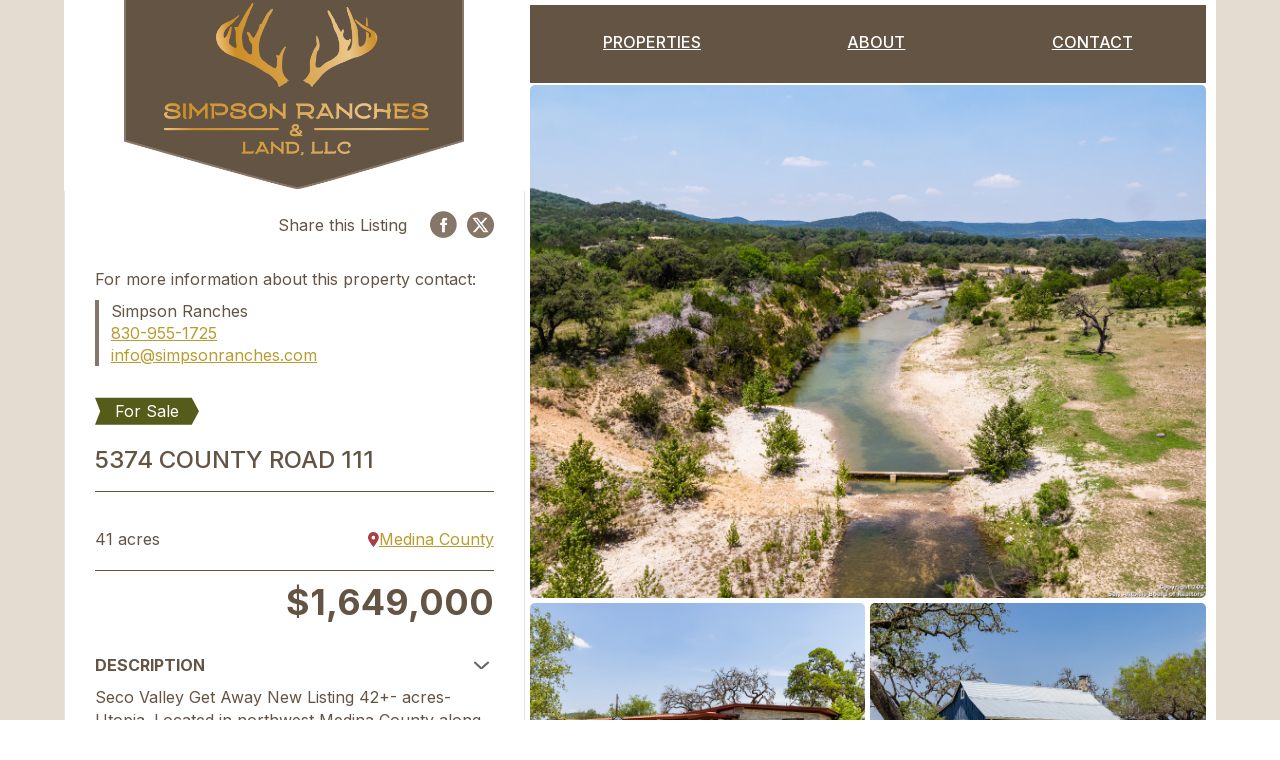

--- FILE ---
content_type: text/html; charset=UTF-8
request_url: https://simpsonranches.com/listings/1698859
body_size: 7610
content:
<!DOCTYPE html><html><head><meta charSet="utf-8"/><meta http-equiv="x-ua-compatible" content="ie=edge"/><meta name="viewport" content="width=device-width, initial-scale=1, shrink-to-fit=no"/><meta name="theme-color" content="#EBE6E0"/><meta data-react-helmet="true" name="twitter:image" content="https://sabor-assets.cdn-connectmls.com/pics/FC70F9C3C6637D95E0537401020A5053/HD_1687622321646_DJI_0030_2000px.JPEG"/><meta data-react-helmet="true" name="twitter:description" content="Seco Valley Get Away  New Listing 42+- acres- Utopia.    Located in northwest Medina County along the beautiful rock bottom Seco Creek, this rare and unique new listing is the near perfect Hill Country getaway or retirement property. The ranch offers an updated 3 BR 2 Bath ranch style home, a totally remodeled 1800&#x27;s Alsatian cabin that can sleep 6, small barn, nice mix of..."/><meta data-react-helmet="true" name="twitter:title" content="5374 County Road 111"/><meta data-react-helmet="true" name="twitter:card" content="summary_large_image"/><meta data-react-helmet="true" property="og:image" content="https://sabor-assets.cdn-connectmls.com/pics/FC70F9C3C6637D95E0537401020A5053/HD_1687622321646_DJI_0030_2000px.JPEG"/><meta data-react-helmet="true" property="og:description" content="Seco Valley Get Away  New Listing 42+- acres- Utopia.    Located in northwest Medina County along the beautiful rock bottom Seco Creek, this rare and unique new listing is the near perfect Hill Country getaway or retirement property. The ranch offers an updated 3 BR 2 Bath ranch style home, a totally remodeled 1800&#x27;s Alsatian cabin that can sleep 6, small barn, nice mix of..."/><meta data-react-helmet="true" property="og:title" content="5374 County Road 111"/><meta data-react-helmet="true" property="og:url" content="https://simpsonranches.com/listings/1698859"/><meta data-react-helmet="true" name="theme-color" content="#2C416A"/><meta data-react-helmet="true" name="image" content="https://sabor-assets.cdn-connectmls.com/pics/FC70F9C3C6637D95E0537401020A5053/HD_1687622321646_DJI_0030_2000px.JPEG"/><meta data-react-helmet="true" name="description" content="Seco Valley Get Away  New Listing 42+- acres- Utopia.    Located in northwest Medina County along the beautiful rock bottom Seco Creek, this rare and unique new listing is the near perfect Hill Country getaway or retirement property. The ranch offers an updated 3 BR 2 Bath ranch style home, a totally remodeled 1800&#x27;s Alsatian cabin that can sleep 6, small barn, nice mix of..."/><meta name="generator" content="Gatsby 4.12.1"/><style data-href="/styles.7cf0a349d2183c471187.css" data-identity="gatsby-global-css">body,html{color:#635444;margin:0;scroll-behavior:smooth}.county-outer,.search-outer{background-color:#ebe6e0}.header-bar,.mobile-menu-bg{background-image:url(/brownbg.svg)}.county-outer-inner,.search-outer-inner{background-image:url(/topo_bg.png);background-repeat:repeat;background-size:contain}@media only screen and (max-width:1100px){.county-outer-inner,.search-outer-inner{background-size:200%}}@media only screen and (max-width:1000px){.county-outer-inner,.search-outer-inner{background-size:250%}}@media only screen and (max-width:800px){.county-outer-inner,.search-outer-inner{background-size:350%}}.page-container-outer{background-image:url(/topo_bg.png);background-repeat:repeat;background-size:contain}@media only screen and (max-width:1000px){.page-container-outer{background-size:200%}}input{border-radius:20px!important}p a{color:#b99c2f;text-decoration:underline}img{height:auto;max-width:100%}figure{margin:0}.ReactModalPortal{position:relative;z-index:999}.ReactModal__Body--open{overflow-y:hidden}.ReactModal__Overlay{background-color:#e4dbd1!important;opacity:0;transition:opacity 0ms ease-out}.ReactModal__Overlay--after-open{opacity:1}.ReactModal__Overlay--before-close{opacity:0}.ReactModal__Content{background:transparent!important;border:0!important;border-radius:20px!important;height:100%;inset:0!important;margin:0 auto;max-width:1250px;overflow:hidden!important;padding:0 35px!important;position:relative;-webkit-transform:translateY(50px);transform:translateY(50px);transition:-webkit-transform 0ms ease-out;transition:transform 0ms ease-out;transition:transform 0ms ease-out,-webkit-transform 0ms ease-out}@media only screen and (max-width:1000px){.ReactModal__Content{height:100%;inset:0!important;left:0!important;max-width:100%;overflow-x:hidden!important;overflow-y:scroll!important;padding:0!important;position:absolute!important;top:0!important;-webkit-transform:none!important;transform:none!important;width:100%}}.ReactModal__Content--after-open{-webkit-transform:translateY(0);transform:translateY(0)}.ReactModal__Content--before-close{-webkit-transform:translateY(50px);transform:translateY(50px)}.ais-InfiniteHits-list{display:flex;flex-direction:row;flex-wrap:wrap;list-style:none;margin:0;padding:0}.ais-InfiniteHits-list li{z-index:0}.ais-InfiniteHits-list li .teaser-antler{max-width:120px;width:20%}@media screen and (min-width:1000px){.ais-InfiniteHits-list li{margin-right:25px;width:calc(50% - 12.5px)}.ais-InfiniteHits-list li:nth-child(2n){margin-right:0}.ais-InfiniteHits-list li .teaser-antler{max-width:75px}}@media screen and (min-width:1200px){.ais-InfiniteHits-list li{margin-right:25px;width:calc(33.33333% - 16.7px)}.ais-InfiniteHits-list li:nth-child(2n){margin-right:25px}.ais-InfiniteHits-list li:nth-child(3n){margin-right:0}.ais-InfiniteHits-list li .teaser-antler{max-width:75px}}.ais-InfiniteHits-loadMore{background-color:#c1b098;border:1px solid #887e7e;color:#fff;cursor:pointer;display:block;font-size:1rem;font-weight:600;margin:0 auto;padding:10px 20px}.view-neighborhoods .digett-rows>div:nth-child(4n+4){margin-right:0}body .slideshow-modal{background-color:#635444!important;box-sizing:border-box!important;height:100%!important;max-width:100%!important;padding:40px!important;position:relative;width:100%!important;z-index:1002}@media only screen and (max-width:1000px){body .slideshow-modal{padding:0!important}}.react-slideshow-fade-wrapper{margin:auto;width:90%!important}.react-slideshow-fade-wrapper .react-slideshow-fade-images-wrap>div{text-align:center}#articles-list{margin-top:48px}.ReactModal__Content{border-radius:0!important}#search-hero-container{background-color:#000;background-image:url(/static/barn3-f95a45ba513227af81b1a36aa71da91e.jpeg);background-size:cover;height:770px;width:100%}#home .hero-outer{height:770px}#home .hero-copy-container{background:rgba(99,84,68,.9);bottom:0;color:#fff;padding:16px 0 14px;text-align:center;width:100%}#home .hero-copy-container .contact-hero{max-width:1440px;padding:0 5%}#home .hero-copy-container .contact-hero h3{color:#ebe6e0;font-family:Averia Serif Libre;font-size:1.2rem;font-weight:500;line-height:1.4;margin:0}#home .hero-copy-container .contact-hero h3 p{margin:0}#partners h2{color:"#635444";font-size:50px;font-weight:400;letter-spacing:2px;line-height:46px}@media only screen and (max-width:1100px){#partners h2{font-size:3rem}}@media only screen and (max-width:1000px){#partners h2{font-size:3rem}}.carousel.carousel-slider li.slide.selected{z-index:0!important}.carousel-root{overflow:hidden}.carousel-root .carousel-image{position:relative}.carousel-root .carousel-image>div{box-sizing:border-box;height:0;min-height:0;padding:23%;position:relative;width:100%;z-index:10}.carousel-root .carousel-image>div.property-detail{bottom:90px;height:-webkit-fit-content;height:-moz-fit-content;height:fit-content;min-width:330px;padding:0;position:absolute;right:0;width:-webkit-fit-content;width:-moz-fit-content;width:fit-content;z-index:20}.carousel-root .carousel-image>div.property-detail .detail-body{background:rgba(0,0,0,.6);color:#fff;font-size:16px;padding:24px 20px;text-align:left}.carousel-root .carousel-image>div.property-detail .detail-body b{font-size:20px}.carousel-root .carousel-image>div.property-detail .detail-body p{display:flex;justify-content:space-between;margin:10px 0 0}.carousel-root .carousel-image>div.property-detail .detail-cta{background:"#635444";display:flex;justify-content:flex-end;padding:12px 20px}.carousel-root .carousel-image>div.property-detail .detail-cta .btn{background:transparent;border:none;color:#fff;display:block;font-size:20px;font-weight:700;z-index:1500}.carousel-root .slide{transition-duration:1s!important}.carousel-root .carousel-slider .control-arrow{background:"#635444"!important;bottom:15px!important;height:-webkit-fit-content!important;height:-moz-fit-content!important;height:fit-content!important;opacity:1!important;padding:5px 7px!important;top:auto!important}.carousel-root .carousel-slider .control-arrow.control-next{right:47%}.carousel-root .carousel-slider .control-arrow.control-prev{left:47%}.logo-slider{width:9000px}.logo-slider:before{background:linear-gradient(90deg,#fff 0,hsla(0,0%,100%,0));content:" ";height:100%;left:0;position:absolute;top:0;width:180px;z-index:7}@media only screen and (max-width:1000px){.logo-slider:before{display:none}}.logo-slider:after{background:linear-gradient(270deg,#fff 0,hsla(0,0%,100%,0));content:" ";height:100%;position:absolute;right:0;top:0;width:180px;z-index:7}@media only screen and (max-width:1000px){.logo-slider:after{display:none}}.logo-slider li{align-items:center;-webkit-animation:translateinfinite 50s linear infinite;animation:translateinfinite 50s linear infinite;cursor:pointer;display:flex;flex:1 1;justify-content:center;margin-left:75px;margin-right:75px;width:360px}.logo-slider li:first-child{margin-left:0}.logo-slider li:last-child{margin-right:0}@-webkit-keyframes translateinfinite{to{-webkit-transform:translateX(-3600px);transform:translateX(-3600px)}}@keyframes translateinfinite{to{-webkit-transform:translateX(-3600px);transform:translateX(-3600px)}}#texas-ranch-brokerage-team .sidebar{padding-top:0}#texas-ranch-brokerage-team .main-body{background-color:transparent;padding:0}.team-hero{color:#fff;padding-left:8%;padding-top:246px;width:100%}@media only screen and (max-width:1000px){.team-hero{display:none}}.team-hero p{margin-bottom:0;max-width:28rem}#meet-our-team{padding:60px 0}@media only screen and (max-width:1100px){#meet-our-team{padding:50px 0}}@media only screen and (max-width:1000px){#meet-our-team{padding:40px 0}}#meet-our-team>div h1{font-size:3rem;font-weight:400;margin:0 0 40px}@media only screen and (max-width:1100px){#meet-our-team>div h1{font-size:2rem;margin:0 0 30px}}@media only screen and (max-width:1000px){#meet-our-team>div h1{font-size:1.5rem;margin:0 0 25px}}#meet-our-team>div>div{border-bottom:thin solid;border-color:#887e7e;-webkit-column-count:3;column-count:3;-webkit-column-gap:40px;column-gap:40px;padding-bottom:60px}@media only screen and (max-width:1000px){#meet-our-team>div>div{padding-bottom:40px}}#meet-our-team>div>div p{margin:20px 0 0}#meet-our-team>div>div p:first-child{margin:0}@media only screen and (max-width:1100px){#meet-our-team>div>div{-webkit-column-count:2;column-count:2}}@media only screen and (max-width:1000px){#meet-our-team>div>div{-webkit-column-count:1;column-count:1}}#team-list>div>div{flex-direction:column}#team-list>div>div>div{margin-bottom:70px;padding:0;width:100%}#team-list>div>div>div:last-child{margin-bottom:0}#about .main-body>div{padding:25px 0}#about .main-body>div>div{margin-bottom:70px}#about .main-body>div>div:last-child(){margin-bottom:0}#articles-list,#articles-list>div{padding:0}#articles-list>div>div{align-items:stretch;flex-wrap:wrap}#articles-list>div>div>div{box-sizing:border-box;display:flex;margin-bottom:30px;margin-right:30px;padding:0;width:calc(50% - 20px)}#articles-list>div>div>div:nth-child(2n+2){margin-right:0}@media only screen and (max-width:1000px){#articles-list>div>div>div{margin-right:0;width:100%}#articles-list>div>div>div:nth-child(2n+2){margin-right:0}}.contact-hero{color:#fff;margin-left:48px;padding-top:246px}@media only screen and (max-width:1000px){.contact-hero{margin-left:0;padding-top:0}}.contact-hero p{margin-bottom:0;max-width:28rem}.contact-hero h1{font-size:2rem!important}@media screen and (min-width:1200px){.contact-hero h1{font-size:3rem!important}}#contact-details h2{font-family:Inter,sans-serif!important;font-size:24px;font-weight:500}@media only screen and (max-width:1000px){#menu-sidebar{padding:0 5%}}#menu-sidebar p{margin:0}#menu-sidebar a{background-color:#f7f7f7;box-sizing:border-box;color:"#635444";display:block;font-size:1.125rem;padding:15px 20px;text-decoration:none;text-transform:capitalize;width:100%}#menu-sidebar a strong{color:#c1b098;font-size:1rem;font-weight:400}#menu-sidebar a.active{background-color:#d6d2d2}@media only screen and (max-width:1000px){#contact-sidebar{padding:0 2%}}#contact-sidebar p{margin:0}.contentBlock{border-radius:16px;height:120px;margin:10px;padding:16px;text-align:center}.contentBlock,.contentBlock--one{align-items:center;display:flex;font-weight:600;justify-content:center}.contentBlock--one{background:hsla(0,0%,100%,.05);cursor:pointer;flex:1 1;font-size:18px;width:360px}.contentBlock--one:last-of-type{color:var(--green);margin-right:36px}.logo-slide-container{--animationspeed:30s;--animationdelay:calc(var(--animationspeed)/2);align-items:center;display:flex;flex-direction:row;height:100px;margin-top:75px;overflow:hidden;position:relative}.logo-slide-inner{align-items:center;-webkit-animation-duration:var(--animationspeed);animation-duration:var(--animationspeed);-webkit-animation-iteration-count:infinite;animation-iteration-count:infinite;-webkit-animation-name:slidelogo;animation-name:slidelogo;-webkit-animation-timing-function:linear;animation-timing-function:linear;display:flex;flex-shrink:0;justify-content:space-between;position:absolute;width:2500px}@media only screen and (max-width:800px){.logo-slide-inner{justify-content:flex-start;width:auto}}.logo-slide-inner>li{cursor:pointer;margin:0 50px;min-width:150px;text-align:center}.logo-slide-inner>li:last-child{margin-right:calc(10% - 50px)}@media only screen and (max-width:800px){.logo-slide-inner>li:last-child{margin-right:50px}.logo-slide-inner>li{margin:0 35px}}.logo-slide-inner.delay{-webkit-animation-delay:var(--animationdelay);animation-delay:var(--animationdelay);-webkit-animation-name:slidelogo;animation-name:slidelogo;-webkit-transform:translateX(100%);transform:translateX(100%)}.logo-slide-inner.first{--animationspeed:15s;-webkit-animation-delay:0;animation-delay:0;-webkit-animation-fill-mode:forwards;animation-fill-mode:forwards;-webkit-animation-iteration-count:1;animation-iteration-count:1;-webkit-animation-name:slidelogofirst;animation-name:slidelogofirst}@-webkit-keyframes slidelogo{0%{-webkit-transform:translateX(100%);transform:translateX(100%)}to{-webkit-transform:translateX(-100%);transform:translateX(-100%)}}@keyframes slidelogo{0%{-webkit-transform:translateX(100%);transform:translateX(100%)}to{-webkit-transform:translateX(-100%);transform:translateX(-100%)}}@-webkit-keyframes slidelogofirst{0%{-webkit-transform:translateX(0);transform:translateX(0)}to{-webkit-transform:translateX(-100%);transform:translateX(-100%)}}@keyframes slidelogofirst{0%{-webkit-transform:translateX(0);transform:translateX(0)}to{-webkit-transform:translateX(-100%);transform:translateX(-100%)}}.carousel .control-arrow,.carousel.carousel-slider .control-arrow{background:none;border:0;cursor:pointer;filter:alpha(opacity=40);font-size:32px;opacity:.4;position:absolute;top:20px;transition:all .25s ease-in;z-index:2}.carousel .control-arrow:focus,.carousel .control-arrow:hover{filter:alpha(opacity=100);opacity:1}.carousel .control-arrow:before,.carousel.carousel-slider .control-arrow:before{border-bottom:8px solid transparent;border-top:8px solid transparent;content:"";display:inline-block;margin:0 5px}.carousel .control-disabled.control-arrow{cursor:inherit;display:none;filter:alpha(opacity=0);opacity:0}.carousel .control-prev.control-arrow{left:0}.carousel .control-prev.control-arrow:before{border-right:8px solid #fff}.carousel .control-next.control-arrow{right:0}.carousel .control-next.control-arrow:before{border-left:8px solid #fff}.carousel-root{outline:none}.carousel{position:relative;width:100%}.carousel *{box-sizing:border-box}.carousel img{display:inline-block;pointer-events:none;width:100%}.carousel .carousel{position:relative}.carousel .control-arrow{background:none;border:0;font-size:18px;margin-top:-13px;outline:0;top:50%}.carousel .thumbs-wrapper{margin:20px;overflow:hidden}.carousel .thumbs{list-style:none;position:relative;-webkit-transform:translateZ(0);transform:translateZ(0);transition:all .15s ease-in;white-space:nowrap}.carousel .thumb{border:3px solid #fff;display:inline-block;margin-right:6px;overflow:hidden;padding:2px;transition:border .15s ease-in;white-space:nowrap}.carousel .thumb:focus{border:3px solid #ccc;outline:none}.carousel .thumb.selected,.carousel .thumb:hover{border:3px solid #333}.carousel .thumb img{vertical-align:top}.carousel.carousel-slider{margin:0;overflow:hidden;position:relative}.carousel.carousel-slider .control-arrow{bottom:0;color:#fff;font-size:26px;margin-top:0;padding:5px;top:0}.carousel.carousel-slider .control-arrow:hover{background:rgba(0,0,0,.2)}.carousel .slider-wrapper{margin:auto;overflow:hidden;transition:height .15s ease-in;width:100%}.carousel .slider-wrapper.axis-horizontal .slider{-ms-box-orient:horizontal;display:-moz-flex;display:flex}.carousel .slider-wrapper.axis-horizontal .slider .slide{flex-direction:column;flex-flow:column}.carousel .slider-wrapper.axis-vertical{-ms-box-orient:horizontal;display:-moz-flex;display:flex}.carousel .slider-wrapper.axis-vertical .slider{flex-direction:column}.carousel .slider{list-style:none;margin:0;padding:0;position:relative;width:100%}.carousel .slider.animated{transition:all .35s ease-in-out}.carousel .slide{margin:0;min-width:100%;position:relative;text-align:center}.carousel .slide img{border:0;vertical-align:top;width:100%}.carousel .slide iframe{border:0;display:inline-block;margin:0 40px 40px;width:calc(100% - 80px)}.carousel .slide .legend{background:#000;border-radius:10px;bottom:40px;color:#fff;font-size:12px;left:50%;margin-left:-45%;opacity:.25;padding:10px;position:absolute;text-align:center;transition:all .5s ease-in-out;transition:opacity .35s ease-in-out;width:90%}.carousel .control-dots{bottom:0;margin:10px 0;padding:0;position:absolute;text-align:center;width:100%;z-index:1}@media (min-width:960px){.carousel .control-dots{bottom:0}}.carousel .control-dots .dot{background:#fff;border-radius:50%;box-shadow:1px 1px 2px rgba(0,0,0,.9);cursor:pointer;display:inline-block;filter:alpha(opacity=30);height:8px;margin:0 8px;opacity:.3;transition:opacity .25s ease-in;width:8px}.carousel .control-dots .dot.selected,.carousel .control-dots .dot:hover{filter:alpha(opacity=100);opacity:1}.carousel .carousel-status{color:#fff;font-size:10px;padding:5px;position:absolute;right:0;text-shadow:1px 1px 1px rgba(0,0,0,.9);top:0}.carousel:hover .slide .legend{opacity:1}.error-page{align-items:center;display:flex;flex-direction:column;justify-content:center;max-width:1440px;min-height:560px;overflow:hidden;padding:0 5%;position:relative;width:100%}.error-page h1{align-content:center;font-size:120px!important;font-weight:700!important;text-align:center}.slider-container,.slider-container .react-slideshow-fade-images-wrap{max-height:90vh}.slider-container .react-slideshow-fade-images-wrap>div{display:flex!important;justify-content:center}.yt-lite{height:90vh;margin:auto;max-width:80vw;width:160vh}.react-slideshow-container{align-items:center;display:flex}.react-slideshow-container .nav{z-index:10}.react-slideshow-container .default-nav{align-items:center;background:hsla(0,0%,100%,.6);border:0;border-radius:50%;color:#fff;cursor:pointer;display:flex;height:30px;justify-content:center;text-align:center;width:30px}.react-slideshow-container .default-nav:focus,.react-slideshow-container .default-nav:hover{background:#fff;color:#666;outline:0}.react-slideshow-container .default-nav.disabled:hover{cursor:not-allowed}.react-slideshow-container .default-nav:first-of-type{border-right:0;border-top:0;margin-right:-30px}.react-slideshow-container .default-nav:last-of-type{margin-left:-30px}.react-slideshow-container+ul.indicators{display:flex;flex-wrap:wrap;justify-content:center;margin-top:20px}.react-slideshow-container+ul.indicators li{display:inline-block;height:7px;margin:0;padding:5px;position:relative;width:7px}.react-slideshow-container+ul.indicators .each-slideshow-indicator{background:transparent;border:0;color:transparent;cursor:pointer;opacity:.25}.react-slideshow-container+ul.indicators .each-slideshow-indicator:before{background:#000;border-radius:50%;content:"";height:7px;left:0;position:absolute;text-align:center;top:0;width:7px}.react-slideshow-container+ul.indicators .each-slideshow-indicator.active,.react-slideshow-container+ul.indicators .each-slideshow-indicator:focus,.react-slideshow-container+ul.indicators .each-slideshow-indicator:hover{opacity:.75;outline:0}.react-slideshow-fade-wrapper{overflow:hidden;width:100%}.react-slideshow-fade-wrapper .react-slideshow-fade-images-wrap{display:flex;flex-wrap:wrap}.react-slideshow-fade-wrapper .react-slideshow-fade-images-wrap>div{opacity:0;position:relative}.react-slideshow-wrapper .react-slideshow-fade-images-wrap>div[aria-hidden=true]{display:none}.react-slideshow-wrapper.slide{overflow:hidden;width:100%}.react-slideshow-wrapper .images-wrap{display:flex;flex-wrap:wrap}.react-slideshow-wrapper .images-wrap>div[aria-hidden=true]{display:none}.react-slideshow-zoom-wrapper{overflow:hidden;width:100%}.react-slideshow-zoom-wrapper .zoom-wrapper{display:flex;flex-wrap:wrap;overflow:hidden}.react-slideshow-zoom-wrapper .zoom-wrapper>div{display:flex;position:relative}.react-slideshow-zoom-wrapper .zoom-wrapper>div[aria-hidden=true]{display:none}.yt-lite{background-color:#000;background-position:50%;background-size:cover;contain:content;cursor:pointer;display:block;position:relative}.yt-lite.lyt-activated:before{background-image:url([data-uri]);background-position:top;background-repeat:repeat-x;content:"";display:block;height:60px;padding-bottom:50px;position:absolute;top:0;transition:all .2s cubic-bezier(0,0,.2,1);width:100%}.yt-lite:after{content:"";display:block;padding-bottom:var(--aspect-ratio)}.yt-lite>iframe{height:100%;left:0;position:absolute;top:0;width:100%}.yt-lite>.lty-playbtn{background-color:#212121;border-radius:14%;height:46px;opacity:.8;transition:all .2s cubic-bezier(0,0,.2,1);width:70px;z-index:1}.yt-lite:hover>.lty-playbtn{background-color:red;opacity:1}.yt-lite>.lty-playbtn:before{border-color:transparent transparent transparent #fff;border-style:solid;border-width:11px 0 11px 19px;content:""}.yt-lite>.lty-playbtn,.yt-lite>.lty-playbtn:before{left:50%;position:absolute;top:50%;-webkit-transform:translate3d(-50%,-50%,0);transform:translate3d(-50%,-50%,0)}.yt-lite.lyt-activated{cursor:unset}.yt-lite.lyt-activated:before,.yt-lite.lyt-activated>.lty-playbtn{opacity:0;pointer-events:none}</style><title data-react-helmet="true">5374 County Road 111 | Simpson Ranches &amp; Land</title><link data-react-helmet="true" rel="canonical" href="https://simpsonranches.com/listings/1698859"/><style>.gatsby-image-wrapper{position:relative;overflow:hidden}.gatsby-image-wrapper picture.object-fit-polyfill{position:static!important}.gatsby-image-wrapper img{bottom:0;height:100%;left:0;margin:0;max-width:none;padding:0;position:absolute;right:0;top:0;width:100%;object-fit:cover}.gatsby-image-wrapper [data-main-image]{opacity:0;transform:translateZ(0);transition:opacity .25s linear;will-change:opacity}.gatsby-image-wrapper-constrained{display:inline-block;vertical-align:top}</style><noscript><style>.gatsby-image-wrapper noscript [data-main-image]{opacity:1!important}.gatsby-image-wrapper [data-placeholder-image]{opacity:0!important}</style></noscript><script type="module">const e="undefined"!=typeof HTMLImageElement&&"loading"in HTMLImageElement.prototype;e&&document.body.addEventListener("load",(function(e){const t=e.target;if(void 0===t.dataset.mainImage)return;if(void 0===t.dataset.gatsbyImageSsr)return;let a=null,n=t;for(;null===a&&n;)void 0!==n.parentNode.dataset.gatsbyImageWrapper&&(a=n.parentNode),n=n.parentNode;const o=a.querySelector("[data-placeholder-image]"),r=new Image;r.src=t.currentSrc,r.decode().catch((()=>{})).then((()=>{t.style.opacity=1,o&&(o.style.opacity=0,o.style.transition="opacity 500ms linear")}))}),!0);</script><link rel="icon" href="/favicon-32x32.png?v=12a88cbad4c6e4a148f3dd43c6af5aa6" type="image/png"/><link rel="manifest" href="/manifest.webmanifest" crossorigin="anonymous"/><link rel="apple-touch-icon" sizes="48x48" href="/icons/icon-48x48.png?v=12a88cbad4c6e4a148f3dd43c6af5aa6"/><link rel="apple-touch-icon" sizes="72x72" href="/icons/icon-72x72.png?v=12a88cbad4c6e4a148f3dd43c6af5aa6"/><link rel="apple-touch-icon" sizes="96x96" href="/icons/icon-96x96.png?v=12a88cbad4c6e4a148f3dd43c6af5aa6"/><link rel="apple-touch-icon" sizes="144x144" href="/icons/icon-144x144.png?v=12a88cbad4c6e4a148f3dd43c6af5aa6"/><link rel="apple-touch-icon" sizes="192x192" href="/icons/icon-192x192.png?v=12a88cbad4c6e4a148f3dd43c6af5aa6"/><link rel="apple-touch-icon" sizes="256x256" href="/icons/icon-256x256.png?v=12a88cbad4c6e4a148f3dd43c6af5aa6"/><link rel="apple-touch-icon" sizes="384x384" href="/icons/icon-384x384.png?v=12a88cbad4c6e4a148f3dd43c6af5aa6"/><link rel="apple-touch-icon" sizes="512x512" href="/icons/icon-512x512.png?v=12a88cbad4c6e4a148f3dd43c6af5aa6"/><link href="https://fonts.googleapis.com/css?family=Inter:300,400,500,600,700,800|Averia+Serif+Libre:500,600,700,800&amp;display=swap" rel="stylesheet"/><link rel="preconnect" href="https://cdn.sanity.io"/><link rel="sitemap" type="application/xml" href="/sitemap.xml"/><script data-gatsby="web-vitals-polyfill">
              !function(){var e,t,n,i,r={passive:!0,capture:!0},a=new Date,o=function(){i=[],t=-1,e=null,f(addEventListener)},c=function(i,r){e||(e=r,t=i,n=new Date,f(removeEventListener),u())},u=function(){if(t>=0&&t<n-a){var r={entryType:"first-input",name:e.type,target:e.target,cancelable:e.cancelable,startTime:e.timeStamp,processingStart:e.timeStamp+t};i.forEach((function(e){e(r)})),i=[]}},s=function(e){if(e.cancelable){var t=(e.timeStamp>1e12?new Date:performance.now())-e.timeStamp;"pointerdown"==e.type?function(e,t){var n=function(){c(e,t),a()},i=function(){a()},a=function(){removeEventListener("pointerup",n,r),removeEventListener("pointercancel",i,r)};addEventListener("pointerup",n,r),addEventListener("pointercancel",i,r)}(t,e):c(t,e)}},f=function(e){["mousedown","keydown","touchstart","pointerdown"].forEach((function(t){return e(t,s,r)}))},p="hidden"===document.visibilityState?0:1/0;addEventListener("visibilitychange",(function e(t){"hidden"===document.visibilityState&&(p=t.timeStamp,removeEventListener("visibilitychange",e,!0))}),!0);o(),self.webVitals={firstInputPolyfill:function(e){i.push(e),u()},resetFirstInputPolyfill:o,get firstHiddenTime(){return p}}}();
            </script><script>window.dataLayer = window.dataLayer || [];window.dataLayer.push({"platform":"gatsby"}); (function(w,d,s,l,i){w[l]=w[l]||[];w[l].push({'gtm.start': new Date().getTime(),event:'gtm.js'});var f=d.getElementsByTagName(s)[0], j=d.createElement(s),dl=l!='dataLayer'?'&l='+l:'';j.async=true;j.src= 'https://www.googletagmanager.com/gtm.js?id='+i+dl+'';f.parentNode.insertBefore(j,f); })(window,document,'script','dataLayer', 'GTM-WVV7357');</script><link as="script" rel="preload" href="/webpack-runtime-b7aa2f3d8f348e946a94.js"/><link as="script" rel="preload" href="/framework-e3dc0f184baa7501f320.js"/><link as="script" rel="preload" href="/app-850092faad70aabbbe09.js"/><link as="script" rel="preload" href="/commons-78f21089a88da7faa039.js"/><link as="script" rel="preload" href="/708fe63b551d72df02fd92a3bd35ec72721d6d6a-42447b4e85c6f6d234e2.js"/><link as="script" rel="preload" href="/4a06f52076a8fdc89f7e5ce57914b36a90aa7023-a72d1fe5d37138680984.js"/><link as="script" rel="preload" href="/component---src-templates-property-js-c2c15e681cd06392c6c0.js"/><link as="fetch" rel="preload" href="/page-data/listings/1698859/page-data.json" crossorigin="anonymous"/><link as="fetch" rel="preload" href="/page-data/sq/d/109447657.json" crossorigin="anonymous"/><link as="fetch" rel="preload" href="/page-data/sq/d/1190414384.json" crossorigin="anonymous"/><link as="fetch" rel="preload" href="/page-data/sq/d/1573634370.json" crossorigin="anonymous"/><link as="fetch" rel="preload" href="/page-data/sq/d/1897778089.json" crossorigin="anonymous"/><link as="fetch" rel="preload" href="/page-data/sq/d/2125997174.json" crossorigin="anonymous"/><link as="fetch" rel="preload" href="/page-data/sq/d/2667334099.json" crossorigin="anonymous"/><link as="fetch" rel="preload" href="/page-data/sq/d/2744905544.json" crossorigin="anonymous"/><link as="fetch" rel="preload" href="/page-data/sq/d/2863953413.json" crossorigin="anonymous"/><link as="fetch" rel="preload" href="/page-data/sq/d/3430022903.json" crossorigin="anonymous"/><link as="fetch" rel="preload" href="/page-data/sq/d/361394733.json" crossorigin="anonymous"/><link as="fetch" rel="preload" href="/page-data/sq/d/629587763.json" crossorigin="anonymous"/><link as="fetch" rel="preload" href="/page-data/sq/d/916889516.json" crossorigin="anonymous"/><link as="fetch" rel="preload" href="/page-data/app-data.json" crossorigin="anonymous"/></head><body><script>(function() { try {
  var mode = localStorage.getItem('theme-ui-color-mode');
  if (!mode) return
  document.documentElement.classList.add('theme-ui-' + mode);
} catch (e) {} })();</script><noscript><iframe src="https://www.googletagmanager.com/ns.html?id=GTM-WVV7357" height="0" width="0" style="display: none; visibility: hidden" aria-hidden="true"></iframe></noscript><div id="___gatsby"><style data-emotion="css-global 1wz5k1q">html{--theme-ui-colors-background:#fff;--theme-ui-colors-primary:#4386b9;--theme-ui-colors-offWhite:#f8f8f8;--theme-ui-colors-darkGray:#333334;--theme-ui-colors-grayMed:#887E7E;--theme-ui-colors-grayBlk:#484242;--theme-ui-colors-grayScant:#F7F7F7;--theme-ui-colors-grayLight:#E9E7E7;--theme-ui-colors-grayHvy:#635444;--theme-ui-colors-newTan:#C1B098;--theme-ui-colors-text:#5C5757;--theme-ui-colors-davisGrayLight:#686A6E;--theme-ui-colors-spanishGray:#A09C9C;--theme-ui-colors-davisGray:#635444;--theme-ui-colors-blue:#18459A;--theme-ui-colors-rust:#9B3708;--theme-ui-colors-greenDark:#1B2603;--theme-ui-colors-blueLight:#9FC9F4;--theme-ui-colors-chocolate:#0B1001;--theme-ui-colors-antler:#EBE6E0;color:var(--theme-ui-colors-text);background-color:var(--theme-ui-colors-background);}</style><style data-emotion="css-global 0"></style><div style="outline:none" tabindex="-1" id="gatsby-focus-wrapper"><style data-emotion="css irqlu1">.css-irqlu1 #modal-disclaimer{display:none;}</style><div class="no-modal-prop css-irqlu1"></div></div><div id="gatsby-announcer" style="position:absolute;top:0;width:1px;height:1px;padding:0;overflow:hidden;clip:rect(0, 0, 0, 0);white-space:nowrap;border:0" aria-live="assertive" aria-atomic="true"></div></div><script id="gatsby-script-loader">/*<![CDATA[*/window.pagePath="/listings/1698859";window.___webpackCompilationHash="4ed6453e6de6ec6a1de4";/*]]>*/</script><script id="gatsby-chunk-mapping">/*<![CDATA[*/window.___chunkMapping={"polyfill":["/polyfill-c9fa82aa5b1f9c65f078.js"],"app":["/app-850092faad70aabbbe09.js"],"component---src-pages-404-js":["/component---src-pages-404-js-31af9f2316fc235f572f.js"],"component---src-pages-favorites-js":["/component---src-pages-favorites-js-0821cf32cebb7409add8.js"],"component---src-pages-sitemap-js":["/component---src-pages-sitemap-js-f300500e505cd972f5b8.js"],"component---src-templates-page-definition-js":["/component---src-templates-page-definition-js-45ebdf1a1c11a8ed3fb9.js"],"component---src-templates-property-js":["/component---src-templates-property-js-c2c15e681cd06392c6c0.js"],"component---src-templates-property-list-county-js":["/component---src-templates-property-list-county-js-4c633b46b93d47037675.js"]};/*]]>*/</script><script src="/polyfill-c9fa82aa5b1f9c65f078.js" nomodule=""></script><script src="/component---src-templates-property-js-c2c15e681cd06392c6c0.js" async=""></script><script src="/4a06f52076a8fdc89f7e5ce57914b36a90aa7023-a72d1fe5d37138680984.js" async=""></script><script src="/708fe63b551d72df02fd92a3bd35ec72721d6d6a-42447b4e85c6f6d234e2.js" async=""></script><script src="/commons-78f21089a88da7faa039.js" async=""></script><script src="/app-850092faad70aabbbe09.js" async=""></script><script src="/framework-e3dc0f184baa7501f320.js" async=""></script><script src="/webpack-runtime-b7aa2f3d8f348e946a94.js" async=""></script></body></html>

--- FILE ---
content_type: image/svg+xml
request_url: https://simpsonranches.com/static/a7fe2f3c375d2e3d8185cc3810588ce4/digettlogo.svg
body_size: 2354
content:
<svg width="53" height="16" viewBox="0 0 53 16" fill="none" xmlns="http://www.w3.org/2000/svg">
<path fill-rule="evenodd" clip-rule="evenodd" d="M19.2905 10.7931C21.1543 10.7931 22.3489 10.0721 22.3489 6.82885C22.3489 3.57101 21.1543 2.86424 19.2905 2.86424H17.4903V10.7931H19.2905ZM19.4019 1.63916C22.3489 1.63916 24.0855 3.00882 24.0855 6.82886C24.0855 10.6489 22.3489 12.018 19.4019 12.018H15.8655V1.63916H19.4019Z" fill="#F2F1F0"/>
<path fill-rule="evenodd" clip-rule="evenodd" d="M27.0052 2.63967C27.0052 3.17913 26.5674 3.61626 26.0272 3.61626C25.4875 3.61626 25.0498 3.17913 25.0498 2.63967C25.0498 2.10113 25.4875 1.66382 26.0272 1.66382C26.5674 1.66382 27.0052 2.10113 27.0052 2.63967ZM26.8892 11.9157C26.8892 11.9157 26.6184 12.018 26.0927 12.018C25.5351 12.018 25.2964 11.9157 25.2964 11.9157V4.41223C25.2964 4.41223 25.5351 4.30955 26.0927 4.30955C26.6184 4.30955 26.8892 4.41223 26.8892 4.41223V11.9157Z" fill="#F2F1F0"/>
<path fill-rule="evenodd" clip-rule="evenodd" d="M31.1902 4.60658C30.2345 4.60658 29.5814 5.16333 29.5814 6.35639C29.5814 7.54908 30.2345 8.08962 31.1902 8.08962C32.1459 8.08962 32.7831 7.54908 32.7831 6.35639C32.7831 5.16333 32.1459 4.60658 31.1902 4.60658ZM30.1378 12.0679C29.7395 12.3859 29.2305 12.8771 29.2305 13.4657C29.2305 14.2609 29.8203 14.8653 31.126 14.8653C32.7673 14.8653 33.6596 14.2766 33.6596 13.4338C33.6596 12.13 31.5717 12.5132 30.1378 12.0679ZM35.1666 3.56208C35.3098 3.89616 35.3324 4.39993 35.1889 4.74949L33.9208 4.76988C34.2238 5.21502 34.3127 5.68838 34.3127 6.35637C34.3127 8.13766 33.2453 9.21911 31.1902 9.21911C30.9354 9.21911 30.6964 9.20327 30.4892 9.17141C30.3141 9.40991 30.1548 9.74382 30.1867 10.0939C30.3619 11.557 35.173 9.99852 35.173 13.2749C35.173 14.8335 33.6596 15.9947 31.0788 15.9947C28.689 15.9947 27.6857 15.056 27.6857 13.784C27.6857 12.5751 28.6733 11.8432 29.1035 11.5888C28.8805 11.3662 28.7532 11.0641 28.7532 10.6665C28.7532 9.96648 28.9392 9.21948 29.3054 8.78981C28.3494 8.34449 28.0679 7.5649 28.0679 6.35637C28.0679 4.57471 29.1518 3.53076 31.1909 3.53076C31.9079 3.53076 32.2719 3.55188 32.7451 3.56936L35.1666 3.56208Z" fill="#F2F1F0"/>
<path fill-rule="evenodd" clip-rule="evenodd" d="M39.1555 4.74937C38.1199 4.74937 37.3872 5.43339 37.2595 7.19905H40.6689C40.6847 7.07197 40.717 6.81745 40.717 6.48336C40.717 5.54499 40.3342 4.74937 39.1555 4.74937ZM37.2595 8.32838C37.3872 10.2211 38.152 10.8254 39.4744 10.8254C40.6052 10.8254 41.354 10.3642 41.354 10.3642C41.6406 10.6187 41.8478 11.0479 41.8638 11.5092C41.8638 11.5092 40.9555 12.1774 39.2193 12.1774C36.7661 12.1774 35.6189 10.6664 35.6189 7.78766C35.6189 4.78126 37.0367 3.49316 39.1555 3.49316C41.1151 3.49316 42.3097 4.57462 42.3097 6.69C42.3097 7.69208 42.1346 8.32838 42.1346 8.32838H37.2595Z" fill="#F2F1F0"/>
<path fill-rule="evenodd" clip-rule="evenodd" d="M49.3007 4.84513H45.4481V9.01221C45.4481 10.4598 45.9104 10.8891 47.0411 10.8891C47.3597 10.8891 47.7102 10.8254 47.7102 10.8254C47.7102 10.8254 47.8214 11.0958 47.8214 11.4617C47.8214 11.8273 47.7423 12.0341 47.7423 12.0341C47.4553 12.1139 47.0251 12.1774 46.5949 12.1774C44.6355 12.1774 43.8549 11.112 43.8549 9.09178V4.84513H42.6283C42.6283 4.84513 42.5326 4.62246 42.5326 4.25652C42.5326 3.8587 42.6283 3.65243 42.6283 3.65243H43.8549V2.20483C44.2693 1.95031 44.8585 1.83907 45.4481 1.88677V3.65243H48.8849" fill="#F2F1F0"/>
<path fill-rule="evenodd" clip-rule="evenodd" d="M50.6255 9.01214C50.6255 10.4597 51.0876 10.889 52.2185 10.889C52.5369 10.889 52.8876 10.8253 52.8876 10.8253C52.8876 10.8253 52.9992 11.0957 52.9992 11.4616C52.9992 11.8272 52.9193 12.034 52.9193 12.034C52.6327 12.1138 52.2027 12.1773 51.7725 12.1773C49.8129 12.1773 49.0328 11.1119 49.0328 9.0917V4.8451H47.8057C47.8057 4.8451 47.7103 4.62244 47.7103 4.25649C47.7103 3.85868 47.8057 3.65241 47.8057 3.65241H49.0328V2.20483C49.4465 1.95031 50.0361 1.83907 50.6255 1.88677V3.65241H52.6965C52.6965 3.65241 52.792 3.85868 52.792 4.24047C52.792 4.60641 52.6965 4.8451 52.6965 4.8451H50.6255V9.01214Z" fill="#F2F1F0"/>
<path fill-rule="evenodd" clip-rule="evenodd" d="M14.1872 6.87161C14.1872 10.6666 11.1069 13.743 7.30702 13.743C3.50732 13.743 0.427087 10.6666 0.427087 6.87161C0.427087 3.07641 3.50732 0 7.30702 0C11.1069 0 14.1872 3.07641 14.1872 6.87161Z" fill="#F04F46"/>
<path fill-rule="evenodd" clip-rule="evenodd" d="M0.917605 9.42463C0.917605 9.42463 2.1471 12.2029 0.00598145 13.743C0.00598145 13.743 3.49938 12.6914 4.70932 13.2363L0.917605 9.42463Z" fill="#F04F46"/>
<path fill-rule="evenodd" clip-rule="evenodd" d="M12.3663 6.13734C11.7687 5.14452 10.8183 5.47678 10.7746 5.48566C10.3163 5.56858 9.82304 6.15668 9.82304 6.15668C9.82304 6.15668 9.7098 6.29231 9.69142 6.31225C9.4426 6.59456 9.1762 6.63444 9.03252 6.668C8.88825 6.70176 8.47145 6.69149 8.42521 6.69149C8.35861 6.69248 8.31868 6.66267 8.29319 6.62516C8.21611 6.25895 7.92659 5.97072 7.559 5.8951C7.53568 5.87102 7.52204 5.83667 7.52204 5.78218C7.52322 5.71703 7.57757 5.12241 7.57757 5.12241C7.57757 5.12241 7.62243 4.7635 7.89082 4.52285C7.95287 4.46994 8.01097 4.4196 8.07145 4.37696C8.37343 4.16454 8.62224 3.76023 8.64616 3.69429C9.04478 2.8294 8.44793 2.18542 8.43153 2.16667C7.61512 1.26999 6.69101 1.83106 6.67184 1.84231C5.67796 2.4393 6.01057 3.38849 6.01946 3.43291C6.10246 3.89013 6.69101 4.38288 6.69101 4.38288C6.69101 4.38288 6.82717 4.49581 6.84694 4.51436C7.12974 4.76291 7.16947 5.02903 7.20326 5.17275C7.23706 5.31687 7.22638 5.73302 7.22638 5.77902C7.22757 5.83233 7.208 5.86865 7.18093 5.89432C6.80425 5.96953 6.508 6.26803 6.43764 6.64628C6.41353 6.67056 6.37816 6.68497 6.32243 6.68517C6.25721 6.68379 5.66195 6.6297 5.66195 6.6297C5.66195 6.6297 5.30226 6.58488 5.06194 6.31659C5.00839 6.2546 4.95819 6.19676 4.9155 6.13635C4.70285 5.83489 4.2983 5.58595 4.23229 5.56206C3.36648 5.16387 2.72201 5.76027 2.70303 5.77646C1.8056 6.59199 2.36706 7.51492 2.37813 7.53427C2.97596 8.52748 3.92656 8.19503 3.97043 8.18595C4.42854 8.10303 4.92163 7.51492 4.92163 7.51492C4.92163 7.51492 5.03487 7.37969 5.05305 7.35955C5.30226 7.07705 5.56827 7.03737 5.71234 7.00381C5.85622 6.97024 6.27361 6.98051 6.31907 6.98051C6.38172 6.97952 6.42124 7.00538 6.44654 7.03954C6.53014 7.39351 6.81314 7.67049 7.17065 7.7461C7.20781 7.76998 7.23073 7.80749 7.23093 7.87778C7.22994 7.94253 7.1754 8.53774 7.1754 8.53774C7.1754 8.53774 7.13053 8.89685 6.86215 9.13711C6.80029 9.19041 6.74239 9.24055 6.68172 9.2832C6.37974 9.49581 6.13073 9.89993 6.10681 9.96606C5.70819 10.8306 6.30503 11.4745 6.32183 11.4935C7.13785 12.3902 8.06157 11.8293 8.08153 11.8178C9.07521 11.2209 8.7424 10.2713 8.73351 10.2278C8.6505 9.76983 8.06196 9.27747 8.06196 9.27747C8.06196 9.27747 7.92599 9.16415 7.90643 9.14559C7.62342 8.89724 7.5837 8.63132 7.5501 8.4874C7.51631 8.34368 7.52639 7.92713 7.52658 7.88133C7.5252 7.79644 7.57421 7.75399 7.62481 7.7309C7.65129 7.72339 7.67678 7.7151 7.70228 7.70563L7.70761 7.70444L7.70702 7.70405C7.94971 7.61047 8.14398 7.42056 8.24279 7.18069L8.24319 7.18109L8.24477 7.17576C8.26038 7.13746 8.27362 7.09778 8.2841 7.05711C8.30781 7.01407 8.34556 6.98702 8.42204 6.98683C8.48706 6.98801 9.08272 7.0423 9.08272 7.0423C9.08272 7.0423 9.44221 7.08712 9.68292 7.35501C9.73589 7.417 9.78648 7.47504 9.82897 7.53545C10.0416 7.83691 10.4464 8.08585 10.5124 8.10974C11.3784 8.50793 12.0225 7.91173 12.0416 7.89515C12.9393 7.07961 12.3776 6.15688 12.3663 6.13734Z" fill="#F2F1F0"/>
</svg>


--- FILE ---
content_type: application/javascript; charset=UTF-8
request_url: https://simpsonranches.com/708fe63b551d72df02fd92a3bd35ec72721d6d6a-42447b4e85c6f6d234e2.js
body_size: 8587
content:
(self.webpackChunkgatsby_starter_default=self.webpackChunkgatsby_starter_default||[]).push([[514],{3186:function(t){(function(){var e,n,i,r,o,a;"undefined"!=typeof performance&&null!==performance&&performance.now?t.exports=function(){return performance.now()}:"undefined"!=typeof process&&null!==process&&process.hrtime?(t.exports=function(){return(e()-o)/1e6},n=process.hrtime,r=(e=function(){var t;return 1e9*(t=n())[0]+t[1]})(),a=1e9*process.uptime(),o=r-a):Date.now?(t.exports=function(){return Date.now()-i},i=Date.now()):(t.exports=function(){return(new Date).getTime()-i},i=(new Date).getTime())}).call(this)},8442:function(t,e,n){for(var i=n(3186),r="undefined"==typeof window?n.g:window,o=["moz","webkit"],a="AnimationFrame",u=r["request"+a],c=r["cancel"+a]||r["cancelRequest"+a],s=0;!u&&s<o.length;s++)u=r[o[s]+"Request"+a],c=r[o[s]+"Cancel"+a]||r[o[s]+"CancelRequest"+a];if(!u||!c){var l=0,M=0,p=[];u=function(t){if(0===p.length){var e=i(),n=Math.max(0,16.666666666666668-(e-l));l=n+e,setTimeout((function(){var t=p.slice(0);p.length=0;for(var e=function(){if(!t[n].cancelled)try{t[n].callback(l)}catch(e){setTimeout((function(){throw e}),0)}},n=0;n<t.length;n++)e()}),Math.round(n))}return p.push({handle:++M,callback:t,cancelled:!1}),M},c=function(t){for(var e=0;e<p.length;e++)p[e].handle===t&&(p[e].cancelled=!0)}}t.exports=function(t){return u.call(r,t)},t.exports.cancel=function(){c.apply(r,arguments)},t.exports.polyfill=function(t){t||(t=r),t.requestAnimationFrame=u,t.cancelAnimationFrame=c}},2959:function(t,e){e.linear=function(t){return t},e.inQuad=function(t){return t*t},e.outQuad=function(t){return t*(2-t)},e.inOutQuad=function(t){return(t*=2)<1?.5*t*t:-.5*(--t*(t-2)-1)},e.inCube=function(t){return t*t*t},e.outCube=function(t){return--t*t*t+1},e.inOutCube=function(t){return(t*=2)<1?.5*t*t*t:.5*((t-=2)*t*t+2)},e.inQuart=function(t){return t*t*t*t},e.outQuart=function(t){return 1- --t*t*t*t},e.inOutQuart=function(t){return(t*=2)<1?.5*t*t*t*t:-.5*((t-=2)*t*t*t-2)},e.inQuint=function(t){return t*t*t*t*t},e.outQuint=function(t){return--t*t*t*t*t+1},e.inOutQuint=function(t){return(t*=2)<1?.5*t*t*t*t*t:.5*((t-=2)*t*t*t*t+2)},e.inSine=function(t){return 1-Math.cos(t*Math.PI/2)},e.outSine=function(t){return Math.sin(t*Math.PI/2)},e.inOutSine=function(t){return.5*(1-Math.cos(Math.PI*t))},e.inExpo=function(t){return 0==t?0:Math.pow(1024,t-1)},e.outExpo=function(t){return 1==t?t:1-Math.pow(2,-10*t)},e.inOutExpo=function(t){return 0==t?0:1==t?1:(t*=2)<1?.5*Math.pow(1024,t-1):.5*(2-Math.pow(2,-10*(t-1)))},e.inCirc=function(t){return 1-Math.sqrt(1-t*t)},e.outCirc=function(t){return Math.sqrt(1- --t*t)},e.inOutCirc=function(t){return(t*=2)<1?-.5*(Math.sqrt(1-t*t)-1):.5*(Math.sqrt(1-(t-=2)*t)+1)},e.inBack=function(t){var e=1.70158;return t*t*((e+1)*t-e)},e.outBack=function(t){var e=1.70158;return--t*t*((e+1)*t+e)+1},e.inOutBack=function(t){var e=2.5949095;return(t*=2)<1?t*t*((e+1)*t-e)*.5:.5*((t-=2)*t*((e+1)*t+e)+2)},e.inBounce=function(t){return 1-e.outBounce(1-t)},e.outBounce=function(t){return t<1/2.75?7.5625*t*t:t<2/2.75?7.5625*(t-=1.5/2.75)*t+.75:t<2.5/2.75?7.5625*(t-=2.25/2.75)*t+.9375:7.5625*(t-=2.625/2.75)*t+.984375},e.inOutBounce=function(t){return t<.5?.5*e.inBounce(2*t):.5*e.outBounce(2*t-1)+.5},e.inElastic=function(t){var e,n=.1;return 0===t?0:1===t?1:(!n||n<1?(n=1,e=.1):e=.4*Math.asin(1/n)/(2*Math.PI),-n*Math.pow(2,10*(t-=1))*Math.sin((t-e)*(2*Math.PI)/.4))},e.outElastic=function(t){var e,n=.1;return 0===t?0:1===t?1:(!n||n<1?(n=1,e=.1):e=.4*Math.asin(1/n)/(2*Math.PI),n*Math.pow(2,-10*t)*Math.sin((t-e)*(2*Math.PI)/.4)+1)},e.inOutElastic=function(t){var e,n=.1,i=.4;return 0===t?0:1===t?1:(!n||n<1?(n=1,e=.1):e=i*Math.asin(1/n)/(2*Math.PI),(t*=2)<1?n*Math.pow(2,10*(t-=1))*Math.sin((t-e)*(2*Math.PI)/i)*-.5:n*Math.pow(2,-10*(t-=1))*Math.sin((t-e)*(2*Math.PI)/i)*.5+1)},e["in-quad"]=e.inQuad,e["out-quad"]=e.outQuad,e["in-out-quad"]=e.inOutQuad,e["in-cube"]=e.inCube,e["out-cube"]=e.outCube,e["in-out-cube"]=e.inOutCube,e["in-quart"]=e.inQuart,e["out-quart"]=e.outQuart,e["in-out-quart"]=e.inOutQuart,e["in-quint"]=e.inQuint,e["out-quint"]=e.outQuint,e["in-out-quint"]=e.inOutQuint,e["in-sine"]=e.inSine,e["out-sine"]=e.outSine,e["in-out-sine"]=e.inOutSine,e["in-expo"]=e.inExpo,e["out-expo"]=e.outExpo,e["in-out-expo"]=e.inOutExpo,e["in-circ"]=e.inCirc,e["out-circ"]=e.outCirc,e["in-out-circ"]=e.inOutCirc,e["in-back"]=e.inBack,e["out-back"]=e.outBack,e["in-out-back"]=e.inOutBack,e["in-bounce"]=e.inBounce,e["out-bounce"]=e.outBounce,e["in-out-bounce"]=e.inOutBounce,e["in-elastic"]=e.inElastic,e["out-elastic"]=e.outElastic,e["in-out-elastic"]=e.inOutElastic},4383:function(t){function e(t){if(t)return function(t){for(var n in e.prototype)t[n]=e.prototype[n];return t}(t)}e.prototype.on=e.prototype.addEventListener=function(t,e){return this._callbacks=this._callbacks||{},(this._callbacks["$"+t]=this._callbacks["$"+t]||[]).push(e),this},e.prototype.once=function(t,e){function n(){this.off(t,n),e.apply(this,arguments)}return n.fn=e,this.on(t,n),this},e.prototype.off=e.prototype.removeListener=e.prototype.removeAllListeners=e.prototype.removeEventListener=function(t,e){if(this._callbacks=this._callbacks||{},0==arguments.length)return this._callbacks={},this;var n,i=this._callbacks["$"+t];if(!i)return this;if(1==arguments.length)return delete this._callbacks["$"+t],this;for(var r=0;r<i.length;r++)if((n=i[r])===e||n.fn===e){i.splice(r,1);break}return 0===i.length&&delete this._callbacks["$"+t],this},e.prototype.emit=function(t){this._callbacks=this._callbacks||{};var e=[].slice.call(arguments,1),n=this._callbacks["$"+t];if(n)for(var i=0,r=(n=n.slice(0)).length;i<r;++i)n[i].apply(this,e);return this},e.prototype.listeners=function(t){return this._callbacks=this._callbacks||{},this._callbacks["$"+t]||[]},e.prototype.hasListeners=function(t){return!!this.listeners(t).length},t.exports=e},1306:function(t,e,n){var i=n(796);t.exports=function(t,e){if(e=e||{},"string"==typeof t&&(t=document.querySelector(t)),t)return i(0,function(t,e,n){var i,r=document.body,o=document.documentElement,a=t.getBoundingClientRect(),u=o.clientHeight,c=Math.max(r.scrollHeight,r.offsetHeight,o.clientHeight,o.scrollHeight,o.offsetHeight);e=e||0,i="bottom"===n?a.bottom-u:"middle"===n?a.bottom-u/2-a.height/2:a.top;var s=c-u;return Math.min(i+e+window.pageYOffset,s)}(t,e.offset,e.align),e)}},796:function(t,e,n){var i=n(2318),r=n(8442);t.exports=function(t,e,n){n=n||{};var o={top:window.pageYOffset||document.documentElement.scrollTop,left:window.pageXOffset||document.documentElement.scrollLeft},a=i(o).ease(n.ease||"out-circ").to({top:e,left:t}).duration(n.duration||1e3);function u(){r(u),a.update()}return a.update((function(t){window.scrollTo(0|t.left,0|t.top)})),a.on("end",(function(){u=function(){}})),u(),a}},2318:function(t,e,n){var i=n(2959);function r(t){if(!(this instanceof r))return new r(t);this._from=t,this.ease("linear"),this.duration(500)}n(4383)(r.prototype),r.prototype.reset=function(){return this.isArray="[object Array]"===Object.prototype.toString.call(this._from),this._curr=function(t,e){for(var n in e)e.hasOwnProperty(n)&&(t[n]=e[n]);return t}({},this._from),this._done=!1,this._start=Date.now(),this},r.prototype.to=function(t){return this.reset(),this._to=t,this},r.prototype.duration=function(t){return this._duration=t,this},r.prototype.ease=function(t){if(!(t="function"==typeof t?t:i[t]))throw new TypeError("invalid easing function");return this._ease=t,this},r.prototype.stop=function(){return this.stopped=!0,this._done=!0,this.emit("stop"),this.emit("end"),this},r.prototype.step=function(){if(!this._done){var t=this._duration,e=Date.now();if(e-this._start>=t)return this._from=this._to,this._update(this._to),this._done=!0,this.emit("end"),this;var n=this._from,i=this._to,r=this._curr,o=(0,this._ease)((e-this._start)/t);if(this.isArray){for(var a=0;a<n.length;++a)r[a]=n[a]+(i[a]-n[a])*o;return this._update(r),this}for(var u in n)r[u]=n[u]+(i[u]-n[u])*o;return this._update(r),this}},r.prototype.update=function(t){return 0==arguments.length?this.step():(this._update=t,this)},t.exports=r},6945:function(t,e,n){"use strict";Object.defineProperty(e,"__esModule",{value:!0}),e.AnchorLink=M;var i=u(n(7294)),r=n(1597),o=u(n(5697)),a=n(2284);function u(t){return t&&t.__esModule?t:{default:t}}function c(t,e){var n=Object.keys(t);if(Object.getOwnPropertySymbols){var i=Object.getOwnPropertySymbols(t);e&&(i=i.filter((function(e){return Object.getOwnPropertyDescriptor(t,e).enumerable}))),n.push.apply(n,i)}return n}function s(t){for(var e=1;e<arguments.length;e++){var n=null!=arguments[e]?arguments[e]:{};e%2?c(Object(n),!0).forEach((function(e){l(t,e,n[e])})):Object.getOwnPropertyDescriptors?Object.defineProperties(t,Object.getOwnPropertyDescriptors(n)):c(Object(n)).forEach((function(e){Object.defineProperty(t,e,Object.getOwnPropertyDescriptor(n,e))}))}return t}function l(t,e,n){return e in t?Object.defineProperty(t,e,{value:n,enumerable:!0,configurable:!0,writable:!0}):t[e]=n,t}function M(t){var e=t.to,n=t.title,o=t.children,u=t.className,c=t.stripHash,l=void 0!==c&&c,M=t.gatsbyLinkProps,p=void 0===M?{}:M,f=t.onAnchorLinkClick,d=l?a.handleStrippedLinkClick:a.handleLinkClick,g=s(s({},p),{},{to:l?(0,a.stripHashedLocation)(e):e,onClick:function(t){return d(e,t,f)}});return n&&(g.title=n),u&&(g.className=u),i.default.createElement(r.Link,g,o||n)}M.propTypes={to:o.default.string.isRequired,title:o.default.string,className:o.default.string,stripHash:o.default.bool,gatsbyLinkProps:o.default.object,onAnchorLinkClick:o.default.func,children:o.default.node}},3138:function(t,e){"use strict";Object.defineProperty(e,"__esModule",{value:!0}),e.INVALID_HASH=e.IMPROPPER_FORMATTING=void 0;e.IMPROPPER_FORMATTING="Anchor path should contain an absolute root path `/` and selector `#` Ex: `/about#team`";e.INVALID_HASH="Anchor Links plugin attempted to scroll to an invalid hash on route change."},3089:function(t,e,n){"use strict";Object.defineProperty(e,"P",{enumerable:!0,get:function(){return i.AnchorLink}});var i=n(6945)},2284:function(t,e,n){"use strict";function i(t){return i="function"==typeof Symbol&&"symbol"==typeof Symbol.iterator?function(t){return typeof t}:function(t){return t&&"function"==typeof Symbol&&t.constructor===Symbol&&t!==Symbol.prototype?"symbol":typeof t},i(t)}Object.defineProperty(e,"__esModule",{value:!0}),e.logWarning=p,e.scroller=f,e.handleLinkClick=function(t,e,n){t.includes("/")&&t.includes("#")||p(u.IMPROPPER_FORMATTING);if(M&&t.includes("#")){var i=s(t.split("#"),2),r=i[0],o=i[1];window.location.pathname===(0,a.withPrefix)(r)&&(e.preventDefault(),f("#".concat(o),window.gatsby_scroll_offset,window.gatsby_scroll_duration))}n&&n()},e.handleStrippedLinkClick=function(t,e,n){t.includes("/")&&t.includes("#")||p(u.IMPROPPER_FORMATTING);var i=s(t.split("#"),2),r=i[0],o=i[1],a=M&&window.location.pathname===r,c=M&&window.location.pathname!==r;a&&(e.preventDefault(),f("#".concat(o),window.gatsby_scroll_offset,window.gatsby_scroll_duration));c&&(window.gatsby_scroll_hash="#".concat(o));n&&n()},e.stripHashedLocation=function(t){return t.split("#")[0]},e.checkHash=function(t,e){var n=t.hash,i=n?n.substr(1):null,r=i?document.getElementById(i):null;n&&Boolean(r)?f(n,e):n&&i&&!r&&p(u.INVALID_HASH)},e.isDevelopment=e.isBrowser=void 0;var r,o=(r=n(1306))&&r.__esModule?r:{default:r},a=n(1597),u=function(t){if(t&&t.__esModule)return t;if(null===t||"object"!==i(t)&&"function"!=typeof t)return{default:t};var e=c();if(e&&e.has(t))return e.get(t);var n={},r=Object.defineProperty&&Object.getOwnPropertyDescriptor;for(var o in t)if(Object.prototype.hasOwnProperty.call(t,o)){var a=r?Object.getOwnPropertyDescriptor(t,o):null;a&&(a.get||a.set)?Object.defineProperty(n,o,a):n[o]=t[o]}n.default=t,e&&e.set(t,n);return n}(n(3138));function c(){if("function"!=typeof WeakMap)return null;var t=new WeakMap;return c=function(){return t},t}function s(t,e){return function(t){if(Array.isArray(t))return t}(t)||function(t,e){if("undefined"==typeof Symbol||!(Symbol.iterator in Object(t)))return;var n=[],i=!0,r=!1,o=void 0;try{for(var a,u=t[Symbol.iterator]();!(i=(a=u.next()).done)&&(n.push(a.value),!e||n.length!==e);i=!0);}catch(c){r=!0,o=c}finally{try{i||null==u.return||u.return()}finally{if(r)throw o}}return n}(t,e)||function(t,e){if(!t)return;if("string"==typeof t)return l(t,e);var n=Object.prototype.toString.call(t).slice(8,-1);"Object"===n&&t.constructor&&(n=t.constructor.name);if("Map"===n||"Set"===n)return Array.from(t);if("Arguments"===n||/^(?:Ui|I)nt(?:8|16|32)(?:Clamped)?Array$/.test(n))return l(t,e)}(t,e)||function(){throw new TypeError("Invalid attempt to destructure non-iterable instance.\nIn order to be iterable, non-array objects must have a [Symbol.iterator]() method.")}()}function l(t,e){(null==e||e>t.length)&&(e=t.length);for(var n=0,i=new Array(e);n<e;n++)i[n]=t[n];return i}var M="undefined"!=typeof window;e.isBrowser=M;function p(t){false}function f(t){var e=arguments.length>1&&void 0!==arguments[1]?arguments[1]:0,n=arguments.length>2&&void 0!==arguments[2]?arguments[2]:1e3;(0,o.default)(t,{duration:n,offset:e})}e.isDevelopment=false},2618:function(t,e){"use strict";e.Z=void 0;var n=function(t,e){void 0===e&&(e="start");var n=document.querySelector(t);return!!n&&(n.scrollIntoView({behavior:"smooth",block:e}),!0)};e.Z=n},2267:function(t,e,n){"use strict";var i=n(977),r=n(1597);e.Z=function(t){var e=t.displayLogo,n=void 0===e?"":e,a=(0,r.useStaticQuery)(o);return"onlyLogo"===n?(0,i.tZ)("img",{src:a.logo.publicURL}):(0,i.tZ)("div",{className:"logo-outer",sx:{backgroundColor:"transparent",width:"100%",zIndex:"2",position:"relative",top:"-2px"}},(0,i.tZ)("div",{sx:{display:"flex",justifyContent:"center",maxWidth:"340px",margin:"0 auto"}},(0,i.tZ)("img",{sx:{borderRadius:"0px !important"},src:a.logo.publicURL})),(0,i.tZ)("div",{sx:{}}))};var o="1897778089"},9357:function(t,e,n){"use strict";var i=n(7294),r=n(5414),o=n(9499),a=n(1597),u=function(t){var e,n=t.title,u=t.description,s=t.image,l=t.canonical,M=(0,o.useLocation)().pathname,p=(0,a.useStaticQuery)(c),f=p.site,d=null===(e=p.sanitySiteSettings.globalShareImage)||void 0===e?void 0:e.asset.gatsbyImageData.images.fallback.src,g=f.siteMetadata,h=g.defaultTitle,x=g.titleTemplate,m=g.defaultDescription,y=g.twitterUsername,D={title:n||h,description:u||m,image:s||d,url:g.siteUrl+M};return l&&[].push({rel:"canonical",href:l}),i.createElement(r.q,{title:D.title,titleTemplate:x},i.createElement("meta",{name:"description",content:D.description}),i.createElement("meta",{name:"image",content:D.image}),i.createElement("meta",{name:"theme-color",content:"#2C416A"}),i.createElement("link",{rel:"canonical",href:D.url}),D.url&&i.createElement("meta",{property:"og:url",content:D.url}),D.title&&i.createElement("meta",{property:"og:title",content:D.title}),D.description&&i.createElement("meta",{property:"og:description",content:D.description}),D.image&&i.createElement("meta",{property:"og:image",content:D.image}),i.createElement("meta",{name:"twitter:card",content:"summary_large_image"}),y&&i.createElement("meta",{name:"twitter:creator",content:y}),D.title&&i.createElement("meta",{name:"twitter:title",content:D.title}),D.description&&i.createElement("meta",{name:"twitter:description",content:D.description}),D.image&&i.createElement("meta",{name:"twitter:image",content:D.image}))};e.Z=u,u.defaultProps={title:null,description:null,image:null,article:!1};var c="629587763"},9500:function(t,e,n){"use strict";var i=n(977),r=(n(7294),n(8263)),o=n(3723),a=n(1072),u=n.n(a),c=n(6023),s=n(9807),l={projectId:"mo0idlaa",dataset:"production"};e.Z=function(t){var e=t.node._rawHero[0];if(e.backgroundImage)var n=(0,s.getGatsbyImageData)(e.backgroundImage.asset,{maxWidth:3e3},l);return(0,i.tZ)("div",{className:"hero-outer",sx:{width:"100%",position:"relative",height:["613px"]}},n&&(0,i.tZ)(o.G,{layout:"constrained",image:n,alt:"Hero Image",title:"Hero Image",sx:{width:"100%",height:"100%"}}),(0,i.tZ)("div",{sx:{position:"absolute",top:"0",left:"0",width:"100%",height:"100%"}},(0,i.tZ)(r.Z,null),(0,i.tZ)("div",{className:"hero-copy-container",sx:{padding:"0px 5%",margin:"0 auto",position:"absolute",bottom:"90px"}},(0,i.tZ)("div",{className:"contact-hero"},(0,i.tZ)(u(),{blocks:e.body,serializers:c.Z})))))}},8263:function(t,e,n){"use strict";n.d(e,{Z:function(){return h}});var i=n(7326),r=n(4578),o=n(977),a=n(7294),u=n(1597),c=function(t){var e=t.open,n=t.clickMe;return(0,o.tZ)("div",{onClick:n,sx:{display:["flex","none","none"],flexDirection:"column",justifyContent:"space-around",width:"30px",height:"30px",background:"transparent",cursor:"pointer",padding:"0",zIndex:e?"1001":"auto",transition:"all 0.3s linear",right:["30px",e?"15px":"10px","auto"],top:[e?"5px":"7px",e?"15px":"7px","auto"],position:["absolute"],transformOrigin:"1px"}},(0,o.tZ)("div",{sx:{width:"100%",height:"5px",background:"#ffffff",borderRadius:"10px",transition:"all 0.3s linear",position:"relative",transformOrigin:"1px",transform:[e?"rotate(45deg)":"rotate(0)",e?"rotate(45deg)":"rotate(0)","none"]}}),(0,o.tZ)("div",{sx:{width:"100%",height:"5px",background:"#ffffff",borderRadius:"10px",transition:"all 0.3s linear",position:"relative",transformOrigin:"1px",opacity:[e?"0":"1",e?"0":"1","auto"],transform:[e?"translateX(20px)":"translateX(0)",e?"translateX(20px)":"translateX(0)","none"]}}),(0,o.tZ)("div",{sx:{width:"100%",height:"5px",background:"#ffffff",borderRadius:"10px",transition:"all 0.3s linear",position:"relative",transformOrigin:"1px",transform:[e?"rotate(-45deg)":"rotate(0)",e?"rotate(-45deg)":"rotate(0)","none"]}}))},s=n(3089),l=n(1749),M=n(2267),p=n(2618),f=function(t){function e(t){return"home"===t?"#search-results":t}return(0,o.tZ)(u.StaticQuery,{query:"109447657",render:function(n){return(0,o.tZ)("div",{sx:{width:["326px","100%","100%"],maxWidth:"100%",zIndex:"2",top:"-2px",position:"relative"}},(0,o.tZ)("div",{sx:{width:["326px","100%","100%"],maxWidth:"100%"}},(0,o.tZ)("div",{sx:{display:["block","none"],zIndex:(t.open,"1"),position:"relative",overflow:"hidden",transition:"height 1s"}},(0,o.tZ)("div",{className:"mobile-menu-bg",sx:{display:"flex",flexDirection:"column",transition:"height 1s",height:t.open?"210px":"0px",paddingBottom:"1rem",overflow:"hidden",borderLeft:"2px solid #867668",borderRight:"2px solid #867668"}},(0,o.tZ)(d,{data:n,menuPath:e}),(0,o.tZ)("div",{sx:{margin:"2rem auto 0"}},(0,o.tZ)(l.Z,{dark:!0}))),(0,o.tZ)("div",{className:"mobile-logo",sx:{backgroundColor:"transparent",width:"100%"}},(0,o.tZ)(u.Link,{to:"/",sx:{width:"100%",marginTop:"0rem",display:["flex","none","none"],justifyContent:"center"}},(0,o.tZ)(M.Z,{displayLogo:"onlyLogo"}))))),(0,o.tZ)("div",{sx:{display:["none","flex"],justifyContent:["flex-end"]}},(0,o.tZ)(d,{home:t.home,data:n,menuPath:e}),(0,o.tZ)("div",{sx:{display:["none","block"],marginTop:"20px",marginLeft:"6.25%"}},(0,o.tZ)(l.Z,null))))}})},d=function(t){var e,n=t.home,i=t.data,r=t.menuPath;return null===(e=i.menu)||void 0===e?void 0:e._rawChildren.map((function(t,e){var i,a;return(0,o.tZ)("div",{key:e,sx:{textTransform:"uppercase",position:"relative",marginTop:["25px","22px"],marginRight:["auto","0px"],marginLeft:["auto","6.25%"],a:{fontSize:"1.1rem",color:["#ffffff","#ffffff"]}}},n&&"home"==t.children.document.slug.current?(0,o.tZ)("a",{activeClassName:"active",href:"#search-results",sx:(i={textDecoration:"none",fontSize:["1.6rem","1.125rem","1.125rem"],padding:"0px",boxSizing:"border-box",height:["auto","100%","100%","100%"]},i.fontSize="1.5rem",i.whiteSpace="nowrap",i),onClick:function(){return(0,p.Z)("#search-results")}},"Properties"):(0,o.tZ)(s.P,{activeClassName:"active",sx:(a={textDecoration:"none",fontSize:["1.6rem","1.125rem","1.125rem"],padding:"0px",boxSizing:"border-box",height:["auto","100%","100%","100%"]},a.fontSize="1.5rem",a.whiteSpace="nowrap",a),to:"/"+r(t.children.document.slug.current),title:t.children.title}))}))},g=n(4108),h=function(t){function e(e){var n;return(n=t.call(this,e)||this).state={menuOpen:!1,updateOpen:null},n.toggleMenu=n.toggleMenu.bind((0,i.Z)(n)),n}(0,r.Z)(e,t);var n=e.prototype;return n.toggleMenu=function(){this.setState((function(t){return{menuOpen:!t.menuOpen}}))},n.componentWillMount=function(){},n.render=function(){var t=this;return(0,o.tZ)(u.StaticQuery,{query:"1573634370",render:function(e){return(0,o.tZ)("header",{sx:{zIndex:"11",width:"100%",position:"relative",backgroundImage:"linear-gradient(to top, rgba(0,0,0,0), rgba(0,0,0,0.6))",paddingBottom:!1!==t.props.header?"40px":"0"}},(0,o.tZ)(g.Z,{fullWidth:!0,noMobilePadding:!0},(0,o.tZ)("div",null,(0,o.tZ)("div",{className:"header-bar",sx:{borderBottom:"2px solid #867668",padding:"14px 0px 10px"}},(0,o.tZ)(g.Z,null,(0,o.tZ)("div",{sx:{display:"flex",justifyContent:["flex-start","flex-end"],alignItems:"center",color:"white"}},(0,o.tZ)("div",{sx:{marginRight:"40px"}},"Anthony Simpson, Broker"),(0,o.tZ)("a",{sx:{color:"white !important"},href:"tel:830-955-1725"},(0,o.tZ)("img",{sx:{position:"absolute",right:"75px",top:"7px",display:["block","none","none"]},src:"[data-uri]",alt:"phone"}),(0,o.tZ)("div",{sx:{marginRight:["0rem","-2rem"],display:["none","block","block"]}},"830-955-1725")),(0,o.tZ)("div",{sx:{marginLeft:"2rem"}},(0,o.tZ)(c,{clickMe:t.toggleMenu,open:t.state.menuOpen}))))),!1!==t.props.header&&(0,o.tZ)(g.Z,null,(0,o.tZ)("div",{sx:{marginRight:["0px","0px","0px"],position:"relative"}},(0,o.tZ)(u.Link,{to:"/",sx:{position:["relative","absolute"],display:["none","block","block"]}},(0,o.tZ)("div",{sx:{width:"326px"}},(0,o.tZ)(M.Z,null))),(0,o.tZ)("div",{sx:{display:"flex",gap:"1rem",justifyContent:["center","flex-end"],alignItems:["center","flex-end"]}},(0,o.tZ)(f,{home:t.props.home,open:t.state.menuOpen})))))))}})},e}(a.Component)},7326:function(t,e,n){"use strict";function i(t){if(void 0===t)throw new ReferenceError("this hasn't been initialised - super() hasn't been called");return t}n.d(e,{Z:function(){return i}})}}]);
//# sourceMappingURL=708fe63b551d72df02fd92a3bd35ec72721d6d6a-42447b4e85c6f6d234e2.js.map

--- FILE ---
content_type: image/svg+xml
request_url: https://simpsonranches.com/static/4b29bc376ff9a366b8d20579214273c3/sim-Facebook.svg
body_size: 165
content:
<svg width="27" height="27" viewBox="0 0 27 27" fill="none" xmlns="http://www.w3.org/2000/svg">
<path fill-rule="evenodd" clip-rule="evenodd" d="M13.0929 0C5.86189 0 0 5.83694 0 13.0372C0 20.2374 5.86189 26.0744 13.0929 26.0744C20.3239 26.0744 26.1858 20.2374 26.1858 13.0372C26.1858 5.83694 20.3239 0 13.0929 0ZM14.4577 13.6098V20.7027H11.5104V13.6101H10.038V11.1658H11.5104V9.6983C11.5104 7.70428 12.3418 6.51855 14.7041 6.51855H16.6707V8.96309H15.4414C14.5218 8.96309 14.461 9.30468 14.461 9.94218L14.4577 11.1656H16.6846L16.424 13.6098H14.4577Z" fill="white"/>
</svg>


--- FILE ---
content_type: application/javascript; charset=UTF-8
request_url: https://simpsonranches.com/component---src-templates-property-js-c2c15e681cd06392c6c0.js
body_size: 28423
content:
(self.webpackChunkgatsby_starter_default=self.webpackChunkgatsby_starter_default||[]).push([[218],{6381:function(e,t,n){var i;n(5743),e.exports=(i=n(7294),function(){"use strict";var e={787:function(e){e.exports=i}},t={};function n(i){var r=t[i];if(void 0!==r)return r.exports;var o=t[i]={exports:{}};return e[i](o,o.exports,n),o.exports}n.n=function(e){var t=e&&e.__esModule?function(){return e.default}:function(){return e};return n.d(t,{a:t}),t},n.d=function(e,t){for(var i in t)n.o(t,i)&&!n.o(e,i)&&Object.defineProperty(e,i,{enumerable:!0,get:t[i]})},n.g=function(){if("object"==typeof globalThis)return globalThis;try{return this||new Function("return this")()}catch(i){if("object"==typeof window)return window}}(),n.o=function(e,t){return Object.prototype.hasOwnProperty.call(e,t)},n.r=function(e){"undefined"!=typeof Symbol&&Symbol.toStringTag&&Object.defineProperty(e,Symbol.toStringTag,{value:"Module"}),Object.defineProperty(e,"__esModule",{value:!0})};var r={};return function(){n.r(r),n.d(r,{Fade:function(){return ve},Slide:function(){return ce},Zoom:function(){return Ee}});var e,t=n(787),i=n.n(t),o={Linear:{None:function(e){return e}},Quadratic:{In:function(e){return e*e},Out:function(e){return e*(2-e)},InOut:function(e){return(e*=2)<1?.5*e*e:-.5*(--e*(e-2)-1)}},Cubic:{In:function(e){return e*e*e},Out:function(e){return--e*e*e+1},InOut:function(e){return(e*=2)<1?.5*e*e*e:.5*((e-=2)*e*e+2)}},Quartic:{In:function(e){return e*e*e*e},Out:function(e){return 1- --e*e*e*e},InOut:function(e){return(e*=2)<1?.5*e*e*e*e:-.5*((e-=2)*e*e*e-2)}},Quintic:{In:function(e){return e*e*e*e*e},Out:function(e){return--e*e*e*e*e+1},InOut:function(e){return(e*=2)<1?.5*e*e*e*e*e:.5*((e-=2)*e*e*e*e+2)}},Sinusoidal:{In:function(e){return 1-Math.cos(e*Math.PI/2)},Out:function(e){return Math.sin(e*Math.PI/2)},InOut:function(e){return.5*(1-Math.cos(Math.PI*e))}},Exponential:{In:function(e){return 0===e?0:Math.pow(1024,e-1)},Out:function(e){return 1===e?1:1-Math.pow(2,-10*e)},InOut:function(e){return 0===e?0:1===e?1:(e*=2)<1?.5*Math.pow(1024,e-1):.5*(2-Math.pow(2,-10*(e-1)))}},Circular:{In:function(e){return 1-Math.sqrt(1-e*e)},Out:function(e){return Math.sqrt(1- --e*e)},InOut:function(e){return(e*=2)<1?-.5*(Math.sqrt(1-e*e)-1):.5*(Math.sqrt(1-(e-=2)*e)+1)}},Elastic:{In:function(e){return 0===e?0:1===e?1:-Math.pow(2,10*(e-1))*Math.sin(5*(e-1.1)*Math.PI)},Out:function(e){return 0===e?0:1===e?1:Math.pow(2,-10*e)*Math.sin(5*(e-.1)*Math.PI)+1},InOut:function(e){return 0===e?0:1===e?1:(e*=2)<1?-.5*Math.pow(2,10*(e-1))*Math.sin(5*(e-1.1)*Math.PI):.5*Math.pow(2,-10*(e-1))*Math.sin(5*(e-1.1)*Math.PI)+1}},Back:{In:function(e){var t=1.70158;return e*e*((t+1)*e-t)},Out:function(e){var t=1.70158;return--e*e*((t+1)*e+t)+1},InOut:function(e){var t=2.5949095;return(e*=2)<1?e*e*((t+1)*e-t)*.5:.5*((e-=2)*e*((t+1)*e+t)+2)}},Bounce:{In:function(e){return 1-o.Bounce.Out(1-e)},Out:function(e){return e<1/2.75?7.5625*e*e:e<2/2.75?7.5625*(e-=1.5/2.75)*e+.75:e<2.5/2.75?7.5625*(e-=2.25/2.75)*e+.9375:7.5625*(e-=2.625/2.75)*e+.984375},InOut:function(e){return e<.5?.5*o.Bounce.In(2*e):.5*o.Bounce.Out(2*e-1)+.5}}},a="undefined"==typeof self&&"undefined"!=typeof process&&process.hrtime?function(){var e=process.hrtime();return 1e3*e[0]+e[1]/1e6}:"undefined"!=typeof self&&void 0!==self.performance&&void 0!==self.performance.now?self.performance.now.bind(self.performance):void 0!==Date.now?Date.now:function(){return(new Date).getTime()},s=function(){function e(){this._tweens={},this._tweensAddedDuringUpdate={}}return e.prototype.getAll=function(){var e=this;return Object.keys(this._tweens).map((function(t){return e._tweens[t]}))},e.prototype.removeAll=function(){this._tweens={}},e.prototype.add=function(e){this._tweens[e.getId()]=e,this._tweensAddedDuringUpdate[e.getId()]=e},e.prototype.remove=function(e){delete this._tweens[e.getId()],delete this._tweensAddedDuringUpdate[e.getId()]},e.prototype.update=function(e,t){void 0===e&&(e=a()),void 0===t&&(t=!1);var n=Object.keys(this._tweens);if(0===n.length)return!1;for(;n.length>0;){this._tweensAddedDuringUpdate={};for(var i=0;i<n.length;i++){var r=this._tweens[n[i]],o=!t;r&&!1===r.update(e,o)&&!t&&delete this._tweens[n[i]]}n=Object.keys(this._tweensAddedDuringUpdate)}return!0},e}(),l={Linear:function(e,t){var n=e.length-1,i=n*t,r=Math.floor(i),o=l.Utils.Linear;return t<0?o(e[0],e[1],i):t>1?o(e[n],e[n-1],n-i):o(e[r],e[r+1>n?n:r+1],i-r)},Bezier:function(e,t){for(var n=0,i=e.length-1,r=Math.pow,o=l.Utils.Bernstein,a=0;a<=i;a++)n+=r(1-t,i-a)*r(t,a)*e[a]*o(i,a);return n},CatmullRom:function(e,t){var n=e.length-1,i=n*t,r=Math.floor(i),o=l.Utils.CatmullRom;return e[0]===e[n]?(t<0&&(r=Math.floor(i=n*(1+t))),o(e[(r-1+n)%n],e[r],e[(r+1)%n],e[(r+2)%n],i-r)):t<0?e[0]-(o(e[0],e[0],e[1],e[1],-i)-e[0]):t>1?e[n]-(o(e[n],e[n],e[n-1],e[n-1],i-n)-e[n]):o(e[r?r-1:0],e[r],e[n<r+1?n:r+1],e[n<r+2?n:r+2],i-r)},Utils:{Linear:function(e,t,n){return(t-e)*n+e},Bernstein:function(e,t){var n=l.Utils.Factorial;return n(e)/n(t)/n(e-t)},Factorial:(e=[1],function(t){var n=1;if(e[t])return e[t];for(var i=t;i>1;i--)n*=i;return e[t]=n,n}),CatmullRom:function(e,t,n,i,r){var o=.5*(n-e),a=.5*(i-t),s=r*r;return(2*t-2*n+o+a)*(r*s)+(-3*t+3*n-2*o-a)*s+o*r+t}}},u=function(){function e(){}return e.nextId=function(){return e._nextId++},e._nextId=0,e}(),c=new s,d=function(){function e(e,t){void 0===t&&(t=c),this._object=e,this._group=t,this._isPaused=!1,this._pauseStart=0,this._valuesStart={},this._valuesEnd={},this._valuesStartRepeat={},this._duration=1e3,this._initialRepeat=0,this._repeat=0,this._yoyo=!1,this._isPlaying=!1,this._reversed=!1,this._delayTime=0,this._startTime=0,this._easingFunction=o.Linear.None,this._interpolationFunction=l.Linear,this._chainedTweens=[],this._onStartCallbackFired=!1,this._id=u.nextId(),this._isChainStopped=!1,this._goToEnd=!1}return e.prototype.getId=function(){return this._id},e.prototype.isPlaying=function(){return this._isPlaying},e.prototype.isPaused=function(){return this._isPaused},e.prototype.to=function(e,t){return this._valuesEnd=Object.create(e),void 0!==t&&(this._duration=t),this},e.prototype.duration=function(e){return this._duration=e,this},e.prototype.start=function(e){if(this._isPlaying)return this;if(this._group&&this._group.add(this),this._repeat=this._initialRepeat,this._reversed)for(var t in this._reversed=!1,this._valuesStartRepeat)this._swapEndStartRepeatValues(t),this._valuesStart[t]=this._valuesStartRepeat[t];return this._isPlaying=!0,this._isPaused=!1,this._onStartCallbackFired=!1,this._isChainStopped=!1,this._startTime=void 0!==e?"string"==typeof e?a()+parseFloat(e):e:a(),this._startTime+=this._delayTime,this._setupProperties(this._object,this._valuesStart,this._valuesEnd,this._valuesStartRepeat),this},e.prototype._setupProperties=function(e,t,n,i){for(var r in n){var o=e[r],a=Array.isArray(o),s=a?"array":typeof o,l=!a&&Array.isArray(n[r]);if("undefined"!==s&&"function"!==s){if(l){var u=n[r];if(0===u.length)continue;u=u.map(this._handleRelativeValue.bind(this,o)),n[r]=[o].concat(u)}if("object"!==s&&!a||!o||l)void 0===t[r]&&(t[r]=o),a||(t[r]*=1),i[r]=l?n[r].slice().reverse():t[r]||0;else{for(var c in t[r]=a?[]:{},o)t[r][c]=o[c];i[r]=a?[]:{},this._setupProperties(o,t[r],n[r],i[r])}}}},e.prototype.stop=function(){return this._isChainStopped||(this._isChainStopped=!0,this.stopChainedTweens()),this._isPlaying?(this._group&&this._group.remove(this),this._isPlaying=!1,this._isPaused=!1,this._onStopCallback&&this._onStopCallback(this._object),this):this},e.prototype.end=function(){return this._goToEnd=!0,this.update(1/0),this},e.prototype.pause=function(e){return void 0===e&&(e=a()),this._isPaused||!this._isPlaying||(this._isPaused=!0,this._pauseStart=e,this._group&&this._group.remove(this)),this},e.prototype.resume=function(e){return void 0===e&&(e=a()),this._isPaused&&this._isPlaying?(this._isPaused=!1,this._startTime+=e-this._pauseStart,this._pauseStart=0,this._group&&this._group.add(this),this):this},e.prototype.stopChainedTweens=function(){for(var e=0,t=this._chainedTweens.length;e<t;e++)this._chainedTweens[e].stop();return this},e.prototype.group=function(e){return this._group=e,this},e.prototype.delay=function(e){return this._delayTime=e,this},e.prototype.repeat=function(e){return this._initialRepeat=e,this._repeat=e,this},e.prototype.repeatDelay=function(e){return this._repeatDelayTime=e,this},e.prototype.yoyo=function(e){return this._yoyo=e,this},e.prototype.easing=function(e){return this._easingFunction=e,this},e.prototype.interpolation=function(e){return this._interpolationFunction=e,this},e.prototype.chain=function(){for(var e=[],t=0;t<arguments.length;t++)e[t]=arguments[t];return this._chainedTweens=e,this},e.prototype.onStart=function(e){return this._onStartCallback=e,this},e.prototype.onUpdate=function(e){return this._onUpdateCallback=e,this},e.prototype.onRepeat=function(e){return this._onRepeatCallback=e,this},e.prototype.onComplete=function(e){return this._onCompleteCallback=e,this},e.prototype.onStop=function(e){return this._onStopCallback=e,this},e.prototype.update=function(e,t){if(void 0===e&&(e=a()),void 0===t&&(t=!0),this._isPaused)return!0;var n,i,r=this._startTime+this._duration;if(!this._goToEnd&&!this._isPlaying){if(e>r)return!1;t&&this.start(e)}if(this._goToEnd=!1,e<this._startTime)return!0;!1===this._onStartCallbackFired&&(this._onStartCallback&&this._onStartCallback(this._object),this._onStartCallbackFired=!0),i=(e-this._startTime)/this._duration,i=0===this._duration||i>1?1:i;var o=this._easingFunction(i);if(this._updateProperties(this._object,this._valuesStart,this._valuesEnd,o),this._onUpdateCallback&&this._onUpdateCallback(this._object,i),1===i){if(this._repeat>0){for(n in isFinite(this._repeat)&&this._repeat--,this._valuesStartRepeat)this._yoyo||"string"!=typeof this._valuesEnd[n]||(this._valuesStartRepeat[n]=this._valuesStartRepeat[n]+parseFloat(this._valuesEnd[n])),this._yoyo&&this._swapEndStartRepeatValues(n),this._valuesStart[n]=this._valuesStartRepeat[n];return this._yoyo&&(this._reversed=!this._reversed),void 0!==this._repeatDelayTime?this._startTime=e+this._repeatDelayTime:this._startTime=e+this._delayTime,this._onRepeatCallback&&this._onRepeatCallback(this._object),!0}this._onCompleteCallback&&this._onCompleteCallback(this._object);for(var s=0,l=this._chainedTweens.length;s<l;s++)this._chainedTweens[s].start(this._startTime+this._duration);return this._isPlaying=!1,!1}return!0},e.prototype._updateProperties=function(e,t,n,i){for(var r in n)if(void 0!==t[r]){var o=t[r]||0,a=n[r],s=Array.isArray(e[r]),l=Array.isArray(a);!s&&l?e[r]=this._interpolationFunction(a,i):"object"==typeof a&&a?this._updateProperties(e[r],o,a,i):"number"==typeof(a=this._handleRelativeValue(o,a))&&(e[r]=o+(a-o)*i)}},e.prototype._handleRelativeValue=function(e,t){return"string"!=typeof t?t:"+"===t.charAt(0)||"-"===t.charAt(0)?e+parseFloat(t):parseFloat(t)},e.prototype._swapEndStartRepeatValues=function(e){var t=this._valuesStartRepeat[e],n=this._valuesEnd[e];this._valuesStartRepeat[e]="string"==typeof n?this._valuesStartRepeat[e]+parseFloat(n):this._valuesEnd[e],this._valuesEnd[e]=t},e}(),p=u.nextId,h=c,f=h.getAll.bind(h),m=h.removeAll.bind(h),g=h.add.bind(h),v=h.remove.bind(h),y=h.update.bind(h),b={Easing:o,Group:s,Interpolation:l,now:a,Sequence:u,nextId:p,Tween:d,VERSION:"18.6.4",getAll:f,removeAll:m,add:g,remove:v,update:y},w=function(){if("undefined"!=typeof Map)return Map;function e(e,t){var n=-1;return e.some((function(e,i){return e[0]===t&&(n=i,!0)})),n}return function(){function t(){this.__entries__=[]}return Object.defineProperty(t.prototype,"size",{get:function(){return this.__entries__.length},enumerable:!0,configurable:!0}),t.prototype.get=function(t){var n=e(this.__entries__,t),i=this.__entries__[n];return i&&i[1]},t.prototype.set=function(t,n){var i=e(this.__entries__,t);~i?this.__entries__[i][1]=n:this.__entries__.push([t,n])},t.prototype.delete=function(t){var n=this.__entries__,i=e(n,t);~i&&n.splice(i,1)},t.prototype.has=function(t){return!!~e(this.__entries__,t)},t.prototype.clear=function(){this.__entries__.splice(0)},t.prototype.forEach=function(e,t){void 0===t&&(t=null);for(var n=0,i=this.__entries__;n<i.length;n++){var r=i[n];e.call(t,r[1],r[0])}},t}()}(),x="undefined"!=typeof window&&"undefined"!=typeof document&&window.document===document,S=void 0!==n.g&&n.g.Math===Math?n.g:"undefined"!=typeof self&&self.Math===Math?self:"undefined"!=typeof window&&window.Math===Math?window:Function("return this")(),A="function"==typeof requestAnimationFrame?requestAnimationFrame.bind(S):function(e){return setTimeout((function(){return e(Date.now())}),1e3/60)},E=["top","right","bottom","left","width","height","size","weight"],_="undefined"!=typeof MutationObserver,O=function(){function e(){this.connected_=!1,this.mutationEventsAdded_=!1,this.mutationsObserver_=null,this.observers_=[],this.onTransitionEnd_=this.onTransitionEnd_.bind(this),this.refresh=function(e,t){var n=!1,i=!1,r=0;function o(){n&&(n=!1,e()),i&&s()}function a(){A(o)}function s(){var e=Date.now();if(n){if(e-r<2)return;i=!0}else n=!0,i=!1,setTimeout(a,20);r=e}return s}(this.refresh.bind(this))}return e.prototype.addObserver=function(e){~this.observers_.indexOf(e)||this.observers_.push(e),this.connected_||this.connect_()},e.prototype.removeObserver=function(e){var t=this.observers_,n=t.indexOf(e);~n&&t.splice(n,1),!t.length&&this.connected_&&this.disconnect_()},e.prototype.refresh=function(){this.updateObservers_()&&this.refresh()},e.prototype.updateObservers_=function(){var e=this.observers_.filter((function(e){return e.gatherActive(),e.hasActive()}));return e.forEach((function(e){return e.broadcastActive()})),e.length>0},e.prototype.connect_=function(){x&&!this.connected_&&(document.addEventListener("transitionend",this.onTransitionEnd_),window.addEventListener("resize",this.refresh),_?(this.mutationsObserver_=new MutationObserver(this.refresh),this.mutationsObserver_.observe(document,{attributes:!0,childList:!0,characterData:!0,subtree:!0})):(document.addEventListener("DOMSubtreeModified",this.refresh),this.mutationEventsAdded_=!0),this.connected_=!0)},e.prototype.disconnect_=function(){x&&this.connected_&&(document.removeEventListener("transitionend",this.onTransitionEnd_),window.removeEventListener("resize",this.refresh),this.mutationsObserver_&&this.mutationsObserver_.disconnect(),this.mutationEventsAdded_&&document.removeEventListener("DOMSubtreeModified",this.refresh),this.mutationsObserver_=null,this.mutationEventsAdded_=!1,this.connected_=!1)},e.prototype.onTransitionEnd_=function(e){var t=e.propertyName,n=void 0===t?"":t;E.some((function(e){return!!~n.indexOf(e)}))&&this.refresh()},e.getInstance=function(){return this.instance_||(this.instance_=new e),this.instance_},e.instance_=null,e}(),k=function(e,t){for(var n=0,i=Object.keys(t);n<i.length;n++){var r=i[n];Object.defineProperty(e,r,{value:t[r],enumerable:!1,writable:!1,configurable:!0})}return e},I=function(e){return e&&e.ownerDocument&&e.ownerDocument.defaultView||S},Z=j(0,0,0,0);function C(e){return parseFloat(e)||0}function T(e){for(var t=[],n=1;n<arguments.length;n++)t[n-1]=arguments[n];return t.reduce((function(t,n){return t+C(e["border-"+n+"-width"])}),0)}var R="undefined"!=typeof SVGGraphicsElement?function(e){return e instanceof I(e).SVGGraphicsElement}:function(e){return e instanceof I(e).SVGElement&&"function"==typeof e.getBBox};function M(e){return x?R(e)?function(e){var t=e.getBBox();return j(0,0,t.width,t.height)}(e):function(e){var t=e.clientWidth,n=e.clientHeight;if(!t&&!n)return Z;var i=I(e).getComputedStyle(e),r=function(e){for(var t={},n=0,i=["top","right","bottom","left"];n<i.length;n++){var r=i[n],o=e["padding-"+r];t[r]=C(o)}return t}(i),o=r.left+r.right,a=r.top+r.bottom,s=C(i.width),l=C(i.height);if("border-box"===i.boxSizing&&(Math.round(s+o)!==t&&(s-=T(i,"left","right")+o),Math.round(l+a)!==n&&(l-=T(i,"top","bottom")+a)),!function(e){return e===I(e).document.documentElement}(e)){var u=Math.round(s+o)-t,c=Math.round(l+a)-n;1!==Math.abs(u)&&(s-=u),1!==Math.abs(c)&&(l-=c)}return j(r.left,r.top,s,l)}(e):Z}function j(e,t,n,i){return{x:e,y:t,width:n,height:i}}var P=function(){function e(e){this.broadcastWidth=0,this.broadcastHeight=0,this.contentRect_=j(0,0,0,0),this.target=e}return e.prototype.isActive=function(){var e=M(this.target);return this.contentRect_=e,e.width!==this.broadcastWidth||e.height!==this.broadcastHeight},e.prototype.broadcastRect=function(){var e=this.contentRect_;return this.broadcastWidth=e.width,this.broadcastHeight=e.height,e},e}(),D=function(e,t){var n,i,r,o,a,s,l,u=(i=(n=t).x,r=n.y,o=n.width,a=n.height,s="undefined"!=typeof DOMRectReadOnly?DOMRectReadOnly:Object,l=Object.create(s.prototype),k(l,{x:i,y:r,width:o,height:a,top:r,right:i+o,bottom:a+r,left:i}),l);k(this,{target:e,contentRect:u})},L=function(){function e(e,t,n){if(this.activeObservations_=[],this.observations_=new w,"function"!=typeof e)throw new TypeError("The callback provided as parameter 1 is not a function.");this.callback_=e,this.controller_=t,this.callbackCtx_=n}return e.prototype.observe=function(e){if(!arguments.length)throw new TypeError("1 argument required, but only 0 present.");if("undefined"!=typeof Element&&Element instanceof Object){if(!(e instanceof I(e).Element))throw new TypeError('parameter 1 is not of type "Element".');var t=this.observations_;t.has(e)||(t.set(e,new P(e)),this.controller_.addObserver(this),this.controller_.refresh())}},e.prototype.unobserve=function(e){if(!arguments.length)throw new TypeError("1 argument required, but only 0 present.");if("undefined"!=typeof Element&&Element instanceof Object){if(!(e instanceof I(e).Element))throw new TypeError('parameter 1 is not of type "Element".');var t=this.observations_;t.has(e)&&(t.delete(e),t.size||this.controller_.removeObserver(this))}},e.prototype.disconnect=function(){this.clearActive(),this.observations_.clear(),this.controller_.removeObserver(this)},e.prototype.gatherActive=function(){var e=this;this.clearActive(),this.observations_.forEach((function(t){t.isActive()&&e.activeObservations_.push(t)}))},e.prototype.broadcastActive=function(){if(this.hasActive()){var e=this.callbackCtx_,t=this.activeObservations_.map((function(e){return new D(e.target,e.broadcastRect())}));this.callback_.call(e,t,e),this.clearActive()}},e.prototype.clearActive=function(){this.activeObservations_.splice(0)},e.prototype.hasActive=function(){return this.activeObservations_.length>0},e}(),N="undefined"!=typeof WeakMap?new WeakMap:new w,B=function e(t){if(!(this instanceof e))throw new TypeError("Cannot call a class as a function.");if(!arguments.length)throw new TypeError("1 argument required, but only 0 present.");var n=O.getInstance(),i=new L(t,n,this);N.set(this,i)};["observe","unobserve","disconnect"].forEach((function(e){B.prototype[e]=function(){var t;return(t=N.get(this))[e].apply(t,arguments)}}));var U=void 0!==S.ResizeObserver?S.ResizeObserver:B;function z(e){return z="function"==typeof Symbol&&"symbol"==typeof Symbol.iterator?function(e){return typeof e}:function(e){return e&&"function"==typeof Symbol&&e.constructor===Symbol&&e!==Symbol.prototype?"symbol":typeof e},z(e)}function W(e,t){var n=Object.keys(e);if(Object.getOwnPropertySymbols){var i=Object.getOwnPropertySymbols(e);t&&(i=i.filter((function(t){return Object.getOwnPropertyDescriptor(e,t).enumerable}))),n.push.apply(n,i)}return n}function F(e,t,n){return t in e?Object.defineProperty(e,t,{value:n,enumerable:!0,configurable:!0,writable:!0}):e[t]=n,e}var G={duration:5e3,transitionDuration:1e3,defaultIndex:0,infinite:!0,autoplay:!0,indicators:!1,arrows:!0,pauseOnHover:!0,scale:1,easing:"linear",canSwipe:!0,slidesToShow:1,slidesToScroll:1,cssClass:"",responsive:[]},H=function(e){var t,n=i().Children.map(e.children,(function(e){return e})),r={};if("undefined"!=typeof window&&Array.isArray(e.responsive)){var o=(t=window.innerWidth,e.responsive.find((function(e){return e.breakpoint<=t})));o&&(r=o.settings)}return function(e){for(var t=1;t<arguments.length;t++){var n=null!=arguments[t]?arguments[t]:{};t%2?W(n,!0).forEach((function(t){F(e,t,n[t])})):Object.getOwnPropertyDescriptors?Object.defineProperties(e,Object.getOwnPropertyDescriptors(n)):W(n).forEach((function(t){Object.defineProperty(e,t,Object.getOwnPropertyDescriptor(n,t))}))}return e}({},G,{},e,{},r,{children:n})},Q={duration:"number",transitionDuration:"number",defaultIndex:"number",infinite:"boolean",indicators:["boolean","function"],autoplay:"boolean",arrows:"boolean",onChange:"function",pauseOnHover:"boolean",prevArrow:["object","function"],nextArrow:["object","function"],scale:"number",easing:"string",canSwipe:"boolean",slidesToShow:"number",slidesToScroll:"number",cssClass:"string",responsive:"array"},Y=function(e){for(var t in e){var n=z(e[t]);Q[t]&&(Array.isArray(Q[t])&&!Q[t].includes(n)?console.warn("".concat(t," must be of one of type ").concat(Q[t].join(", "))):("array"!==Q[t]||Array.isArray(e[t]))&&("array"===Q[t]||Array.isArray(Q[t])||n===Q[t])||console.warn("".concat(t," must be of type ").concat(Q[t])))}};function q(){return q=Object.assign||function(e){for(var t=1;t<arguments.length;t++){var n=arguments[t];for(var i in n)Object.prototype.hasOwnProperty.call(n,i)&&(e[i]=n[i])}return e},q.apply(this,arguments)}function X(e,t){var n=Object.keys(e);if(Object.getOwnPropertySymbols){var i=Object.getOwnPropertySymbols(e);t&&(i=i.filter((function(t){return Object.getOwnPropertyDescriptor(e,t).enumerable}))),n.push.apply(n,i)}return n}function J(e){for(var t=1;t<arguments.length;t++){var n=null!=arguments[t]?arguments[t]:{};t%2?X(n,!0).forEach((function(t){K(e,t,n[t])})):Object.getOwnPropertyDescriptors?Object.defineProperties(e,Object.getOwnPropertyDescriptors(n)):X(n).forEach((function(t){Object.defineProperty(e,t,Object.getOwnPropertyDescriptor(n,t))}))}return e}function K(e,t,n){return t in e?Object.defineProperty(e,t,{value:n,enumerable:!0,configurable:!0,writable:!0}):e[t]=n,e}var V={linear:b.Easing.Linear.None,ease:b.Easing.Quadratic.InOut,"ease-in":b.Easing.Quadratic.In,"ease-out":b.Easing.Quadratic.Out,cubic:b.Easing.Cubic.InOut,"cubic-in":b.Easing.Cubic.In,"cubic-out":b.Easing.Cubic.Out},$=function(e){return V[e]||V.linear},ee=function(e,t){var n=Object.keys(e);return Object.keys(t).reduce((function(e,i){return-1===n.indexOf(i)&&(e[i]=t[i]),e}),{})},te=function(e,t,n){var r=e.prevArrow,o=e.infinite,a=t<=0&&!o,s={"data-type":"prev","aria-label":"Previous Slide",disabled:a,onClick:n};if(r)return i().cloneElement(r,J({className:"".concat(r.props.className," nav ").concat(a?"disabled":"")},s));var l="nav default-nav ".concat(a?"disabled":"");return i().createElement("button",q({className:l},s),i().createElement("svg",{width:"24",height:"24",viewBox:"0 0 24 24"},i().createElement("path",{d:"M16.67 0l2.83 2.829-9.339 9.175 9.339 9.167-2.83 2.829-12.17-11.996z"})))},ne=function(e,t,n){var r=e.nextArrow,o=e.infinite,a=e.children,s=e.slidesToScroll,l=t>=a.length-s&&!o,u={"data-type":"next","aria-label":"Next Slide",disabled:l,onClick:n};if(r)return i().cloneElement(r,J({className:"".concat(r.props.className," nav ").concat(l?"disabled":"")},u));var c="nav default-nav ".concat(l?"disabled":"");return i().createElement("button",q({className:c},u),i().createElement("svg",{width:"24",height:"24",viewBox:"0 0 24 24"},i().createElement("path",{d:"M5 3l3.057-3 11.943 12-11.943 12-3.057-3 9-9z"})))},ie=function(e,t,n){var r=e.children,o=e.indicators,a=e.slidesToScroll,s="boolean"!=typeof o,l=Math.ceil(r.length/a);return i().createElement("ul",{className:"indicators"},Array.from({length:l},(function(e,r){var l={"data-key":r,"aria-label":"Go to slide ".concat(r+1),onClick:n},u=Math.floor((t+a-1)/a)===r;return s?function(e,t,n,r){return i().cloneElement(r,J({className:"".concat(r.props.className," ").concat(e?"active":""),key:t},n))}(u,r,l,o(r)):function(e,t,n){return i().createElement("li",{key:t},i().createElement("button",q({className:"each-slideshow-indicator ".concat(e?"active":"")},n)))}(u,r,l)})))};function re(e){return re="function"==typeof Symbol&&"symbol"==typeof Symbol.iterator?function(e){return typeof e}:function(e){return e&&"function"==typeof Symbol&&e.constructor===Symbol&&e!==Symbol.prototype?"symbol":typeof e},re(e)}function oe(){return oe=Object.assign||function(e){for(var t=1;t<arguments.length;t++){var n=arguments[t];for(var i in n)Object.prototype.hasOwnProperty.call(n,i)&&(e[i]=n[i])}return e},oe.apply(this,arguments)}function ae(e,t){for(var n=0;n<t.length;n++){var i=t[n];i.enumerable=i.enumerable||!1,i.configurable=!0,"value"in i&&(i.writable=!0),Object.defineProperty(e,i.key,i)}}function se(e){return se=Object.setPrototypeOf?Object.getPrototypeOf:function(e){return e.__proto__||Object.getPrototypeOf(e)},se(e)}function le(e){if(void 0===e)throw new ReferenceError("this hasn't been initialised - super() hasn't been called");return e}function ue(e,t){return ue=Object.setPrototypeOf||function(e,t){return e.__proto__=t,e},ue(e,t)}var ce=function(e){function n(e){var i;return function(e,t){if(!(e instanceof t))throw new TypeError("Cannot call a class as a function")}(this,n),(i=function(e,t){return!t||"object"!==re(t)&&"function"!=typeof t?le(e):t}(this,se(n).call(this))).state={slidesToShow:e.slidesToShow||1,index:e.defaultIndex&&e.defaultIndex<e.children.length?e.defaultIndex:0},i.width=0,i.dragging=!1,i.imageContainer=null,i.wrapper=null,i.timeout=null,i.moveSlides=i.moveSlides.bind(le(i)),i.pauseSlides=i.pauseSlides.bind(le(i)),i.startSlides=i.startSlides.bind(le(i)),i.handleResize=i.handleResize.bind(le(i)),i.initResizeObserver=i.initResizeObserver.bind(le(i)),i.reactSlideshowWrapper=(0,t.createRef)(),i.goToSlide=i.goToSlide.bind(le(i)),i.tweenGroup=new b.Group,i.startSwipe=i.startSwipe.bind(le(i)),i.endSwipe=i.endSwipe.bind(le(i)),i.swipe=i.swipe.bind(le(i)),i.distanceSwiped=0,i}var r;return function(e,t){if("function"!=typeof t&&null!==t)throw new TypeError("Super expression must either be null or a function");e.prototype=Object.create(t&&t.prototype,{constructor:{value:e,writable:!0,configurable:!0}}),t&&ue(e,t)}(n,e),(r=[{key:"componentDidMount",value:function(){var e=this;this.setWidth(),this.initResizeObserver(),Y(this.props);var t=H(this.props),n=t.autoplay,i=t.duration;n&&(this.timeout=setTimeout((function(){return e.goNext()}),i))}},{key:"initResizeObserver",value:function(){var e=this;this.resizeObserver=new U((function(t){t&&e.handleResize()})),this.reactSlideshowWrapper.current&&this.resizeObserver.observe(this.reactSlideshowWrapper.current)}},{key:"componentWillUnmount",value:function(){this.tweenGroup.removeAll(),clearTimeout(this.timeout),this.removeResizeObserver()}},{key:"startSwipe",value:function(e){H(this.props).canSwipe&&(this.startingClientX=e.touches?e.touches[0].pageX:e.clientX,clearTimeout(this.timeout),this.dragging=!0)}},{key:"endSwipe",value:function(){H(this.props).canSwipe&&(this.dragging=!1,Math.abs(this.distanceSwiped)/this.width>.2?this.distanceSwiped<0?this.goNext():this.goBack():Math.abs(this.distanceSwiped)>0&&this.slideImages(this.state.index,300))}},{key:"swipe",value:function(e){var t=H(this.props),n=t.canSwipe,i=t.slidesToShow,r=t.children,o=t.infinite,a=t.slidesToScroll;if(n){var s=e.touches?e.touches[0].pageX:e.clientX;if(this.dragging){var l=this.width*(this.state.index+this.getOffset(o,i)),u=s-this.startingClientX;if(!o&&this.state.index===r.length-a&&u<0)return;if(!o&&0===this.state.index&&u>0)return;this.distanceSwiped=u,l-=this.distanceSwiped,this.imageContainer.style.transform="translate(-".concat(l,"px)")}}}},{key:"removeResizeObserver",value:function(){this.resizeObserver&&this.reactSlideshowWrapper&&this.reactSlideshowWrapper.current&&this.resizeObserver.unobserve(this.reactSlideshowWrapper.current)}},{key:"setWidth",value:function(){this.allImages=this.wrapper&&Array.prototype.slice.call(this.wrapper.querySelectorAll(".images-wrap > div"),0)||[];var e=H(this.props),t=e.slidesToShow,n=e.infinite;this.state.slidesToShow!==t&&this.setState({slidesToShow:t,index:0}),this.width=(this.wrapper&&this.wrapper.clientWidth||0)/t;var r=i().Children.count(this.props.children),o=this.width*(r+2*t);this.imageContainer&&(this.imageContainer.style.width="".concat(o,"px"),this.imageContainer.style.transform="translate(-".concat(this.width*(this.state.index+this.getOffset(n,t)),"px)")),this.applySlideStyle()}},{key:"componentDidUpdate",value:function(e){var t=this,n=H(this.props),i=n.autoplay,r=n.duration,o=n.children,a=H(e);i!==a.autoplay&&(i?this.timeout=setTimeout((function(){return t.goNext()}),r):clearTimeout(this.timeout)),o.length!=a.children.length&&(this.setWidth(),clearTimeout(this.timeout),this.timeout=setTimeout((function(){return t.goNext()}),r))}},{key:"handleResize",value:function(){this.setWidth()}},{key:"applySlideStyle",value:function(){var e=this;this.allImages.forEach((function(t,n){t.style.width="".concat(e.width,"px"),t.style.display="block"}))}},{key:"pauseSlides",value:function(){H(this.props).pauseOnHover&&clearTimeout(this.timeout)}},{key:"startSlides",value:function(){var e=this,t=H(this.props),n=t.pauseOnHover,i=t.autoplay,r=t.duration;this.dragging?this.endSwipe():n&&i&&(this.timeout=setTimeout((function(){return e.goNext()}),r))}},{key:"moveSlides",value:function(e){"next"===e.currentTarget.dataset.type?this.goNext():this.goBack()}},{key:"goToSlide",value:function(e){var t=e.currentTarget,n=H(this.props).slidesToScroll;this.goTo(parseInt(t.dataset.key*n))}},{key:"goTo",value:function(e){this.slideImages(this.calculateIndex(e))}},{key:"calculateIndex",value:function(e){var t=H(this.props),n=t.children,i=t.slidesToScroll;return e<n.length&&e+i>n.length&&(n.length-i)%i?n.length-i:e}},{key:"goNext",value:function(){var e=this.state.index,t=H(this.props),n=t.children,i=t.infinite,r=t.slidesToScroll;if(i||e!==n.length-r){var o=this.calculateIndex(e+r);this.slideImages(o)}}},{key:"goBack",value:function(){var e=this.state.index,t=H(this.props),n=t.infinite,i=t.slidesToScroll;if(n||0!==e){var r=e-i;r%i&&(r=Math.ceil(r/i)*i),this.slideImages(r)}}},{key:"isSlideActive",value:function(e){var t=H(this.props).slidesToShow;return e<this.state.index+t&&e>=this.state.index}},{key:"renderPreceedingSlides",value:function(e,t){return e.slice(-t).map((function(e,n){return i().createElement("div",{"data-index":n-t,"aria-roledescription":"slide","aria-hidden":"true",key:n-t},e)}))}},{key:"renderTrailingSlides",value:function(){var e=H(this.props),t=e.children,n=e.slidesToShow,r=e.slidesToScroll;if(e.infinite||n!==r)return t.slice(0,n).map((function(e,n){return i().createElement("div",{"data-index":t.length+n,"aria-roledescription":"slide","aria-hidden":"true",key:t.length+n},e)}))}},{key:"getOffset",value:function(e,t){return e?t:0}},{key:"render",value:function(){var e=this,t=H(this.props),n=t.children,r=t.indicators,o=t.arrows,a=t.cssClass,s=t.slidesToShow,l=t.infinite,u=ee(Q,this.props),c=this.state.index,d={transform:"translate(-".concat((c+this.getOffset(l,s))*this.width,"px)")};return i().createElement("div",oe({dir:"ltr","aria-roledescription":"carousel"},u),i().createElement("div",{className:"react-slideshow-container",onMouseEnter:this.pauseSlides,onMouseOver:this.pauseSlides,onMouseLeave:this.startSlides,onMouseDown:this.startSwipe,onMouseUp:this.endSwipe,onMouseMove:this.swipe,onTouchStart:this.startSwipe,onTouchEnd:this.endSwipe,onTouchCancel:this.endSwipe,onTouchMove:this.swipe,ref:this.reactSlideshowWrapper},o&&te(H(this.props),this.state.index,this.moveSlides),i().createElement("div",{className:"react-slideshow-wrapper slide ".concat(a),ref:function(t){return e.wrapper=t}},i().createElement("div",{className:"images-wrap",style:d,ref:function(t){return e.imageContainer=t}},l?this.renderPreceedingSlides(n,s):"",n.map((function(t,n){var r=e.isSlideActive(n);return i().createElement("div",{"data-index":n,key:n,className:r?"active":"","aria-roledescription":"slide","aria-hidden":r?"false":"true"},t)})),this.renderTrailingSlides())),o&&ne(H(this.props),this.state.index,this.moveSlides)),r&&ie(H(this.props),this.state.index,this.goToSlide))}},{key:"slideImages",value:function(e,t){var n=this,i=H(this.props),r=i.children,o=i.transitionDuration,a=i.autoplay,s=i.infinite,l=i.duration,u=i.onChange,c=i.easing,d=i.slidesToShow,p=i.slidesToScroll;if(o=t||o,!this.tweenGroup.getAll().length){clearTimeout(this.timeout);var h={margin:-this.width*(this.state.index+this.getOffset(s,d))+this.distanceSwiped},f=new b.Tween(h,this.tweenGroup).to({margin:-this.width*(e+this.getOffset(s,d))},o).onUpdate((function(e){n.imageContainer&&(n.imageContainer.style.transform="translate(".concat(e.margin,"px)"))})).start();f.easing($(c)),function e(){requestAnimationFrame(e),n.tweenGroup.update()}(),f.onComplete((function(){n.distanceSwiped=0;var t=e;t<0?t=r.length-p:t>=r.length&&(t=0),"function"==typeof u&&u(n.state.index,t),n.setState({index:t},(function(){a&&(s||n.state.index<r.length)&&(clearTimeout(n.timeout),n.timeout=setTimeout((function(){return n.goNext()}),l))}))}))}}}])&&ae(n.prototype,r),n}(t.Component);function de(e){return de="function"==typeof Symbol&&"symbol"==typeof Symbol.iterator?function(e){return typeof e}:function(e){return e&&"function"==typeof Symbol&&e.constructor===Symbol&&e!==Symbol.prototype?"symbol":typeof e},de(e)}function pe(){return pe=Object.assign||function(e){for(var t=1;t<arguments.length;t++){var n=arguments[t];for(var i in n)Object.prototype.hasOwnProperty.call(n,i)&&(e[i]=n[i])}return e},pe.apply(this,arguments)}function he(e,t){for(var n=0;n<t.length;n++){var i=t[n];i.enumerable=i.enumerable||!1,i.configurable=!0,"value"in i&&(i.writable=!0),Object.defineProperty(e,i.key,i)}}function fe(e){return fe=Object.setPrototypeOf?Object.getPrototypeOf:function(e){return e.__proto__||Object.getPrototypeOf(e)},fe(e)}function me(e){if(void 0===e)throw new ReferenceError("this hasn't been initialised - super() hasn't been called");return e}function ge(e,t){return ge=Object.setPrototypeOf||function(e,t){return e.__proto__=t,e},ge(e,t)}var ve=function(e){function n(e){var i;return function(e,t){if(!(e instanceof t))throw new TypeError("Cannot call a class as a function")}(this,n),(i=function(e,t){return!t||"object"!==de(t)&&"function"!=typeof t?me(e):t}(this,fe(n).call(this))).state={index:e.defaultIndex&&e.defaultIndex<e.children.length?e.defaultIndex:0},i.width=0,i.timeout=null,i.divsContainer=null,i.wrapper=null,i.setWidth=i.setWidth.bind(me(i)),i.handleResize=i.handleResize.bind(me(i)),i.navigate=i.navigate.bind(me(i)),i.preFade=i.preFade.bind(me(i)),i.pauseSlides=i.pauseSlides.bind(me(i)),i.startSlides=i.startSlides.bind(me(i)),i.initResizeObserver=i.initResizeObserver.bind(me(i)),i.tweenGroup=new b.Group,i.reactSlideshowWrapper=(0,t.createRef)(),i.wrapper=(0,t.createRef)(),i.startSwipe=i.startSwipe.bind(me(i)),i.endSwipe=i.endSwipe.bind(me(i)),i}var r;return function(e,t){if("function"!=typeof t&&null!==t)throw new TypeError("Super expression must either be null or a function");e.prototype=Object.create(t&&t.prototype,{constructor:{value:e,writable:!0,configurable:!0}}),t&&ge(e,t)}(n,e),(r=[{key:"componentDidMount",value:function(){this.setWidth(),this.play(),this.initResizeObserver(),Y(this.props)}},{key:"initResizeObserver",value:function(){var e=this;this.reactSlideshowWrapper.current&&(this.resizeObserver=new U((function(t){t&&e.handleResize()})),this.resizeObserver.observe(this.reactSlideshowWrapper.current))}},{key:"play",value:function(){var e=this,t=H(this.props),n=t.autoplay,i=t.children,r=t.duration,o=this.state.index;n&&i.length>1&&(clearTimeout(this.timeout),this.timeout=setTimeout((function(){return e.fadeImages(o+1)}),r))}},{key:"componentDidUpdate",value:function(e){var t=H(this.props),n=t.autoplay,i=t.children,r=H(e);n!==r.autoplay&&(n?this.play():clearTimeout(this.timeout)),i.length!=r.children.length&&(this.applyStyle(),clearTimeout(this.timeout),this.play())}},{key:"componentWillUnmount",value:function(){this.tweenGroup.removeAll(),clearTimeout(this.timeout),this.removeResizeObserver()}},{key:"removeResizeObserver",value:function(){this.resizeObserver&&this.reactSlideshowWrapper&&this.reactSlideshowWrapper.current&&this.resizeObserver.unobserve(this.reactSlideshowWrapper.current)}},{key:"setWidth",value:function(){this.wrapper.current&&(this.width=this.wrapper.current.clientWidth),this.applyStyle()}},{key:"handleResize",value:function(){this.setWidth()}},{key:"applyStyle",value:function(){var e=this.width*i().Children.count(this.props.children);if(this.divsContainer){this.divsContainer.style.width="".concat(e,"px");for(var t=0;t<this.divsContainer.children.length;t++){var n=this.divsContainer.children[t];n&&(n.style.width="".concat(this.width,"px"),n.style.left="".concat(t*-this.width,"px"),n.style.display="block")}}}},{key:"pauseSlides",value:function(){H(this.props).pauseOnHover&&clearTimeout(this.timeout)}},{key:"startSlides",value:function(){var e=this,t=H(this.props),n=t.pauseOnHover,i=t.autoplay,r=t.duration;n&&i&&(this.timeout=setTimeout((function(){return e.goNext()}),r))}},{key:"goNext",value:function(){var e=this.state.index,t=H(this.props),n=t.children;(t.infinite||e!==n.length-1)&&this.fadeImages((e+1)%n.length)}},{key:"goBack",value:function(){var e=this.state.index,t=H(this.props),n=t.children;(t.infinite||0!==e)&&this.fadeImages(0===e?n.length-1:e-1)}},{key:"navigate",value:function(e){var t=e.currentTarget.dataset;t.key!=this.state.index&&this.goTo(parseInt(t.key))}},{key:"goTo",value:function(e){this.fadeImages(e)}},{key:"preFade",value:function(e){"prev"===e.currentTarget.dataset.type?this.goBack():this.goNext()}},{key:"startSwipe",value:function(e){H(this.props).canSwipe&&(this.startingClientX=e.touches?e.touches[0].pageX:e.clientX,clearTimeout(this.timeout),this.dragging=!0)}},{key:"endSwipe",value:function(e){var t=(e.changedTouches?e.changedTouches[0].pageX:e.clientX)-this.startingClientX;H(this.props).canSwipe&&(this.dragging=!1,Math.abs(t)/this.width>.2&&(t<0?this.goNext():this.goBack()))}},{key:"render",value:function(){var e=this,t=H(this.props),n=t.indicators,r=t.children,o=t.arrows,a=t.cssClass,s=this.state.index,l=ee(Q,this.props);return i().createElement("div",pe({dir:"ltr","aria-roledescription":"carousel"},l),i().createElement("div",{className:"react-slideshow-container",onMouseEnter:this.pauseSlides,onMouseOver:this.pauseSlides,onMouseLeave:this.startSlides,onMouseDown:this.startSwipe,onMouseUp:this.endSwipe,onTouchStart:this.startSwipe,onTouchEnd:this.endSwipe,onTouchCancel:this.endSwipe,ref:this.reactSlideshowWrapper},o&&te(H(this.props),this.state.index,this.preFade),i().createElement("div",{className:"react-slideshow-fade-wrapper ".concat(a),ref:this.wrapper},i().createElement("div",{className:"react-slideshow-fade-images-wrap",ref:function(t){return e.divsContainer=t}},r.map((function(e,t){return i().createElement("div",{style:{opacity:t===s?"1":"0",zIndex:t===s?"1":"0"},"data-index":t,key:t,"aria-roledescription":"slide","aria-hidden":t===s?"false":"true"},e)})))),o&&ne(H(this.props),this.state.index,this.preFade)),n&&ie(H(this.props),this.state.index,this.navigate))}},{key:"fadeImages",value:function(e){var t=this,n=this.state.index,i=H(this.props),r=i.autoplay,o=i.children,a=i.infinite,s=i.duration,l=i.transitionDuration,u=i.onChange,c=i.easing;if(!this.tweenGroup.getAll().length){this.divsContainer.children[e]||(e=0),clearTimeout(this.timeout),function e(){requestAnimationFrame(e),t.tweenGroup.update()}();var d=new b.Tween({opacity:0},this.tweenGroup).to({opacity:1},l).onUpdate((function(i){t.divsContainer.children[e].style.opacity=i.opacity,t.divsContainer.children[n].style.opacity=1-i.opacity})).start();d.easing($(c)),d.onComplete((function(){t.setState({index:e}),"function"==typeof u&&u(n,e),r&&(a||e<o.length-1)&&(clearTimeout(t.timeout),t.timeout=setTimeout((function(){t.fadeImages((e+1)%o.length)}),s))}))}}}])&&he(n.prototype,r),n}(t.Component);function ye(e){return ye="function"==typeof Symbol&&"symbol"==typeof Symbol.iterator?function(e){return typeof e}:function(e){return e&&"function"==typeof Symbol&&e.constructor===Symbol&&e!==Symbol.prototype?"symbol":typeof e},ye(e)}function be(){return be=Object.assign||function(e){for(var t=1;t<arguments.length;t++){var n=arguments[t];for(var i in n)Object.prototype.hasOwnProperty.call(n,i)&&(e[i]=n[i])}return e},be.apply(this,arguments)}function we(e,t){for(var n=0;n<t.length;n++){var i=t[n];i.enumerable=i.enumerable||!1,i.configurable=!0,"value"in i&&(i.writable=!0),Object.defineProperty(e,i.key,i)}}function xe(e){return xe=Object.setPrototypeOf?Object.getPrototypeOf:function(e){return e.__proto__||Object.getPrototypeOf(e)},xe(e)}function Se(e){if(void 0===e)throw new ReferenceError("this hasn't been initialised - super() hasn't been called");return e}function Ae(e,t){return Ae=Object.setPrototypeOf||function(e,t){return e.__proto__=t,e},Ae(e,t)}var Ee=function(e){function n(e){var i;return function(e,t){if(!(e instanceof t))throw new TypeError("Cannot call a class as a function")}(this,n),(i=function(e,t){return!t||"object"!==ye(t)&&"function"!=typeof t?Se(e):t}(this,xe(n).call(this))).state={index:e.defaultIndex&&e.defaultIndex<e.children.length?e.defaultIndex:0},i.width=0,i.timeout=null,i.divsContainer=null,i.wrapper=null,i.setWidth=i.setWidth.bind(Se(i)),i.handleResize=i.handleResize.bind(Se(i)),i.navigate=i.navigate.bind(Se(i)),i.preZoom=i.preZoom.bind(Se(i)),i.pauseSlides=i.pauseSlides.bind(Se(i)),i.startSlides=i.startSlides.bind(Se(i)),i.tweenGroup=new b.Group,i.initResizeObserver=i.initResizeObserver.bind(Se(i)),i.reactSlideshowWrapper=(0,t.createRef)(),i.startSwipe=i.startSwipe.bind(Se(i)),i.endSwipe=i.endSwipe.bind(Se(i)),i}var r;return function(e,t){if("function"!=typeof t&&null!==t)throw new TypeError("Super expression must either be null or a function");e.prototype=Object.create(t&&t.prototype,{constructor:{value:e,writable:!0,configurable:!0}}),t&&Ae(e,t)}(n,e),(r=[{key:"componentDidMount",value:function(){this.setWidth(),this.play(),this.initResizeObserver(),Y(this.props)}},{key:"initResizeObserver",value:function(){var e=this;this.reactSlideshowWrapper.current&&(this.resizeObserver=new U((function(t){t&&e.handleResize()})),this.resizeObserver.observe(this.reactSlideshowWrapper.current))}},{key:"play",value:function(){var e=this,t=H(this.props),n=t.autoplay,i=t.children,r=t.duration,o=this.state.index;n&&i.length>1&&(clearTimeout(this.timeout),this.timeout=setTimeout((function(){return e.zoomTo(o+1)}),r))}},{key:"componentWillUnmount",value:function(){this.tweenGroup.removeAll(),clearTimeout(this.timeout),this.removeResizeObserver()}},{key:"removeResizeObserver",value:function(){this.resizeObserver&&this.reactSlideshowWrapper&&this.reactSlideshowWrapper.current&&this.resizeObserver.unobserve(this.reactSlideshowWrapper.current)}},{key:"componentDidUpdate",value:function(e){var t=H(this.props),n=t.autoplay,i=t.children,r=H(e);n!==r.autoplay&&(n?this.play():clearTimeout(this.timeout)),i.length!=r.children.length&&(this.applyStyle(),clearTimeout(this.timeout),this.play())}},{key:"setWidth",value:function(){this.wrapper&&(this.width=this.wrapper.clientWidth),this.applyStyle()}},{key:"handleResize",value:function(){this.setWidth()}},{key:"applyStyle",value:function(){var e=this.width*i().Children.count(this.props.children);if(this.divsContainer){this.divsContainer.style.width="".concat(e,"px");for(var t=0;t<this.divsContainer.children.length;t++){var n=this.divsContainer.children[t];n&&(n.style.width="".concat(this.width,"px"),n.style.left="".concat(t*-this.width,"px"),n.style.display="block")}}}},{key:"pauseSlides",value:function(){H(this.props).pauseOnHover&&clearTimeout(this.timeout)}},{key:"startSlides",value:function(){var e=this,t=H(this.props),n=t.pauseOnHover,i=t.autoplay,r=t.duration;n&&i&&(this.timeout=setTimeout((function(){return e.goNext()}),r))}},{key:"goNext",value:function(){var e=this.state.index,t=H(this.props),n=t.children;(t.infinite||e!==n.length-1)&&this.zoomTo((e+1)%n.length)}},{key:"goBack",value:function(){var e=this.state.index,t=H(this.props),n=t.children;(t.infinite||0!==e)&&this.zoomTo(0===e?n.length-1:e-1)}},{key:"goTo",value:function(e){this.zoomTo(e)}},{key:"navigate",value:function(e){var t=e.currentTarget.dataset;t.key!=this.state.index&&this.goTo(parseInt(t.key))}},{key:"preZoom",value:function(e){"prev"===e.currentTarget.dataset.type?this.goBack():this.goNext()}},{key:"startSwipe",value:function(e){H(this.props).canSwipe&&(this.startingClientX=e.touches?e.touches[0].pageX:e.clientX,clearTimeout(this.timeout),this.dragging=!0)}},{key:"endSwipe",value:function(e){var t=(e.changedTouches?e.changedTouches[0].pageX:e.clientX)-this.startingClientX;H(this.props).canSwipe&&(this.dragging=!1,Math.abs(t)/this.width>.2&&(t<0?this.goNext():this.goBack()))}},{key:"render",value:function(){var e=this,t=H(this.props),n=t.indicators,r=t.arrows,o=t.children,a=t.cssClass,s=this.state.index,l=ee(Q,this.props);return i().createElement("div",be({dir:"ltr","aria-roledescription":"carousel"},l),i().createElement("div",{className:"react-slideshow-container",onMouseEnter:this.pauseSlides,onMouseOver:this.pauseSlides,onMouseLeave:this.startSlides,onMouseDown:this.startSwipe,onMouseUp:this.endSwipe,onTouchStart:this.startSwipe,onTouchEnd:this.endSwipe,onTouchCancel:this.endSwipe,ref:this.reactSlideshowWrapper},r&&te(H(this.props),this.state.index,this.preZoom),i().createElement("div",{className:"react-slideshow-zoom-wrapper ".concat(a),ref:function(t){return e.wrapper=t}},i().createElement("div",{className:"zoom-wrapper",ref:function(t){return e.divsContainer=t}},o.map((function(e,t){return i().createElement("div",{style:{opacity:t===s?"1":"0",zIndex:t===s?"1":"0"},"data-index":t,key:t,"aria-roledescription":"slide","aria-hidden":t===s?"false":"true"},e)})))),r&&ne(H(this.props),this.state.index,this.preZoom)),n&&ie(H(this.props),this.state.index,this.navigate))}},{key:"zoomTo",value:function(e){var t=this,n=this.state.index,i=H(this.props),r=i.children,o=i.scale,a=i.autoplay,s=i.infinite,l=i.transitionDuration,u=i.duration,c=i.onChange,d=i.easing;if(!this.tweenGroup.getAll().length){this.divsContainer&&!this.divsContainer.children[e]&&(e=0),clearTimeout(this.timeout),function e(){requestAnimationFrame(e),t.tweenGroup.update()}();var p=new b.Tween({opacity:0,scale:1},this.tweenGroup).to({opacity:1,scale:o},l).onUpdate((function(i){t.divsContainer&&(t.divsContainer.children[e].style.opacity=i.opacity,t.divsContainer.children[n].style.opacity=1-i.opacity,t.divsContainer.children[n].style.transform="scale(".concat(i.scale,")"))})).start();p.easing($(d)),p.onComplete((function(){"function"==typeof c&&c(n,e),t.setState({index:e},(function(){t.divsContainer&&(t.divsContainer.children[n].style.transform="scale(1)")})),a&&(s||e<r.length-1)&&(clearTimeout(t.timeout),t.timeout=setTimeout((function(){t.zoomTo((e+1)%r.length)}),u))}))}}}])&&we(n.prototype,r),n}(t.Component)}(),r}())},8650:function(e){var t;t=function(){var e=JSON.parse('{"$":"dollar","%":"percent","&":"and","<":"less",">":"greater","|":"or","¢":"cent","£":"pound","¤":"currency","¥":"yen","©":"(c)","ª":"a","®":"(r)","º":"o","À":"A","Á":"A","Â":"A","Ã":"A","Ä":"A","Å":"A","Æ":"AE","Ç":"C","È":"E","É":"E","Ê":"E","Ë":"E","Ì":"I","Í":"I","Î":"I","Ï":"I","Ð":"D","Ñ":"N","Ò":"O","Ó":"O","Ô":"O","Õ":"O","Ö":"O","Ø":"O","Ù":"U","Ú":"U","Û":"U","Ü":"U","Ý":"Y","Þ":"TH","ß":"ss","à":"a","á":"a","â":"a","ã":"a","ä":"a","å":"a","æ":"ae","ç":"c","è":"e","é":"e","ê":"e","ë":"e","ì":"i","í":"i","î":"i","ï":"i","ð":"d","ñ":"n","ò":"o","ó":"o","ô":"o","õ":"o","ö":"o","ø":"o","ù":"u","ú":"u","û":"u","ü":"u","ý":"y","þ":"th","ÿ":"y","Ā":"A","ā":"a","Ă":"A","ă":"a","Ą":"A","ą":"a","Ć":"C","ć":"c","Č":"C","č":"c","Ď":"D","ď":"d","Đ":"DJ","đ":"dj","Ē":"E","ē":"e","Ė":"E","ė":"e","Ę":"e","ę":"e","Ě":"E","ě":"e","Ğ":"G","ğ":"g","Ģ":"G","ģ":"g","Ĩ":"I","ĩ":"i","Ī":"i","ī":"i","Į":"I","į":"i","İ":"I","ı":"i","Ķ":"k","ķ":"k","Ļ":"L","ļ":"l","Ľ":"L","ľ":"l","Ł":"L","ł":"l","Ń":"N","ń":"n","Ņ":"N","ņ":"n","Ň":"N","ň":"n","Ō":"O","ō":"o","Ő":"O","ő":"o","Œ":"OE","œ":"oe","Ŕ":"R","ŕ":"r","Ř":"R","ř":"r","Ś":"S","ś":"s","Ş":"S","ş":"s","Š":"S","š":"s","Ţ":"T","ţ":"t","Ť":"T","ť":"t","Ũ":"U","ũ":"u","Ū":"u","ū":"u","Ů":"U","ů":"u","Ű":"U","ű":"u","Ų":"U","ų":"u","Ŵ":"W","ŵ":"w","Ŷ":"Y","ŷ":"y","Ÿ":"Y","Ź":"Z","ź":"z","Ż":"Z","ż":"z","Ž":"Z","ž":"z","Ə":"E","ƒ":"f","Ơ":"O","ơ":"o","Ư":"U","ư":"u","ǈ":"LJ","ǉ":"lj","ǋ":"NJ","ǌ":"nj","Ș":"S","ș":"s","Ț":"T","ț":"t","ə":"e","˚":"o","Ά":"A","Έ":"E","Ή":"H","Ί":"I","Ό":"O","Ύ":"Y","Ώ":"W","ΐ":"i","Α":"A","Β":"B","Γ":"G","Δ":"D","Ε":"E","Ζ":"Z","Η":"H","Θ":"8","Ι":"I","Κ":"K","Λ":"L","Μ":"M","Ν":"N","Ξ":"3","Ο":"O","Π":"P","Ρ":"R","Σ":"S","Τ":"T","Υ":"Y","Φ":"F","Χ":"X","Ψ":"PS","Ω":"W","Ϊ":"I","Ϋ":"Y","ά":"a","έ":"e","ή":"h","ί":"i","ΰ":"y","α":"a","β":"b","γ":"g","δ":"d","ε":"e","ζ":"z","η":"h","θ":"8","ι":"i","κ":"k","λ":"l","μ":"m","ν":"n","ξ":"3","ο":"o","π":"p","ρ":"r","ς":"s","σ":"s","τ":"t","υ":"y","φ":"f","χ":"x","ψ":"ps","ω":"w","ϊ":"i","ϋ":"y","ό":"o","ύ":"y","ώ":"w","Ё":"Yo","Ђ":"DJ","Є":"Ye","І":"I","Ї":"Yi","Ј":"J","Љ":"LJ","Њ":"NJ","Ћ":"C","Џ":"DZ","А":"A","Б":"B","В":"V","Г":"G","Д":"D","Е":"E","Ж":"Zh","З":"Z","И":"I","Й":"J","К":"K","Л":"L","М":"M","Н":"N","О":"O","П":"P","Р":"R","С":"S","Т":"T","У":"U","Ф":"F","Х":"H","Ц":"C","Ч":"Ch","Ш":"Sh","Щ":"Sh","Ъ":"U","Ы":"Y","Ь":"","Э":"E","Ю":"Yu","Я":"Ya","а":"a","б":"b","в":"v","г":"g","д":"d","е":"e","ж":"zh","з":"z","и":"i","й":"j","к":"k","л":"l","м":"m","н":"n","о":"o","п":"p","р":"r","с":"s","т":"t","у":"u","ф":"f","х":"h","ц":"c","ч":"ch","ш":"sh","щ":"sh","ъ":"u","ы":"y","ь":"","э":"e","ю":"yu","я":"ya","ё":"yo","ђ":"dj","є":"ye","і":"i","ї":"yi","ј":"j","љ":"lj","њ":"nj","ћ":"c","ѝ":"u","џ":"dz","Ґ":"G","ґ":"g","Ғ":"GH","ғ":"gh","Қ":"KH","қ":"kh","Ң":"NG","ң":"ng","Ү":"UE","ү":"ue","Ұ":"U","ұ":"u","Һ":"H","һ":"h","Ә":"AE","ә":"ae","Ө":"OE","ө":"oe","Ա":"A","Բ":"B","Գ":"G","Դ":"D","Ե":"E","Զ":"Z","Է":"E\'","Ը":"Y\'","Թ":"T\'","Ժ":"JH","Ի":"I","Լ":"L","Խ":"X","Ծ":"C\'","Կ":"K","Հ":"H","Ձ":"D\'","Ղ":"GH","Ճ":"TW","Մ":"M","Յ":"Y","Ն":"N","Շ":"SH","Չ":"CH","Պ":"P","Ջ":"J","Ռ":"R\'","Ս":"S","Վ":"V","Տ":"T","Ր":"R","Ց":"C","Փ":"P\'","Ք":"Q\'","Օ":"O\'\'","Ֆ":"F","և":"EV","ء":"a","آ":"aa","أ":"a","ؤ":"u","إ":"i","ئ":"e","ا":"a","ب":"b","ة":"h","ت":"t","ث":"th","ج":"j","ح":"h","خ":"kh","د":"d","ذ":"th","ر":"r","ز":"z","س":"s","ش":"sh","ص":"s","ض":"dh","ط":"t","ظ":"z","ع":"a","غ":"gh","ف":"f","ق":"q","ك":"k","ل":"l","م":"m","ن":"n","ه":"h","و":"w","ى":"a","ي":"y","ً":"an","ٌ":"on","ٍ":"en","َ":"a","ُ":"u","ِ":"e","ْ":"","٠":"0","١":"1","٢":"2","٣":"3","٤":"4","٥":"5","٦":"6","٧":"7","٨":"8","٩":"9","پ":"p","چ":"ch","ژ":"zh","ک":"k","گ":"g","ی":"y","۰":"0","۱":"1","۲":"2","۳":"3","۴":"4","۵":"5","۶":"6","۷":"7","۸":"8","۹":"9","฿":"baht","ა":"a","ბ":"b","გ":"g","დ":"d","ე":"e","ვ":"v","ზ":"z","თ":"t","ი":"i","კ":"k","ლ":"l","მ":"m","ნ":"n","ო":"o","პ":"p","ჟ":"zh","რ":"r","ს":"s","ტ":"t","უ":"u","ფ":"f","ქ":"k","ღ":"gh","ყ":"q","შ":"sh","ჩ":"ch","ც":"ts","ძ":"dz","წ":"ts","ჭ":"ch","ხ":"kh","ჯ":"j","ჰ":"h","Ṣ":"S","ṣ":"s","Ẁ":"W","ẁ":"w","Ẃ":"W","ẃ":"w","Ẅ":"W","ẅ":"w","ẞ":"SS","Ạ":"A","ạ":"a","Ả":"A","ả":"a","Ấ":"A","ấ":"a","Ầ":"A","ầ":"a","Ẩ":"A","ẩ":"a","Ẫ":"A","ẫ":"a","Ậ":"A","ậ":"a","Ắ":"A","ắ":"a","Ằ":"A","ằ":"a","Ẳ":"A","ẳ":"a","Ẵ":"A","ẵ":"a","Ặ":"A","ặ":"a","Ẹ":"E","ẹ":"e","Ẻ":"E","ẻ":"e","Ẽ":"E","ẽ":"e","Ế":"E","ế":"e","Ề":"E","ề":"e","Ể":"E","ể":"e","Ễ":"E","ễ":"e","Ệ":"E","ệ":"e","Ỉ":"I","ỉ":"i","Ị":"I","ị":"i","Ọ":"O","ọ":"o","Ỏ":"O","ỏ":"o","Ố":"O","ố":"o","Ồ":"O","ồ":"o","Ổ":"O","ổ":"o","Ỗ":"O","ỗ":"o","Ộ":"O","ộ":"o","Ớ":"O","ớ":"o","Ờ":"O","ờ":"o","Ở":"O","ở":"o","Ỡ":"O","ỡ":"o","Ợ":"O","ợ":"o","Ụ":"U","ụ":"u","Ủ":"U","ủ":"u","Ứ":"U","ứ":"u","Ừ":"U","ừ":"u","Ử":"U","ử":"u","Ữ":"U","ữ":"u","Ự":"U","ự":"u","Ỳ":"Y","ỳ":"y","Ỵ":"Y","ỵ":"y","Ỷ":"Y","ỷ":"y","Ỹ":"Y","ỹ":"y","–":"-","‘":"\'","’":"\'","“":"\\"","”":"\\"","„":"\\"","†":"+","•":"*","…":"...","₠":"ecu","₢":"cruzeiro","₣":"french franc","₤":"lira","₥":"mill","₦":"naira","₧":"peseta","₨":"rupee","₩":"won","₪":"new shequel","₫":"dong","€":"euro","₭":"kip","₮":"tugrik","₯":"drachma","₰":"penny","₱":"peso","₲":"guarani","₳":"austral","₴":"hryvnia","₵":"cedi","₸":"kazakhstani tenge","₹":"indian rupee","₺":"turkish lira","₽":"russian ruble","₿":"bitcoin","℠":"sm","™":"tm","∂":"d","∆":"delta","∑":"sum","∞":"infinity","♥":"love","元":"yuan","円":"yen","﷼":"rial","ﻵ":"laa","ﻷ":"laa","ﻹ":"lai","ﻻ":"la"}'),t=JSON.parse('{"bg":{"Й":"Y","Ц":"Ts","Щ":"Sht","Ъ":"A","Ь":"Y","й":"y","ц":"ts","щ":"sht","ъ":"a","ь":"y"},"de":{"Ä":"AE","ä":"ae","Ö":"OE","ö":"oe","Ü":"UE","ü":"ue","ß":"ss","%":"prozent","&":"und","|":"oder","∑":"summe","∞":"unendlich","♥":"liebe"},"es":{"%":"por ciento","&":"y","<":"menor que",">":"mayor que","|":"o","¢":"centavos","£":"libras","¤":"moneda","₣":"francos","∑":"suma","∞":"infinito","♥":"amor"},"fr":{"%":"pourcent","&":"et","<":"plus petit",">":"plus grand","|":"ou","¢":"centime","£":"livre","¤":"devise","₣":"franc","∑":"somme","∞":"infini","♥":"amour"},"pt":{"%":"porcento","&":"e","<":"menor",">":"maior","|":"ou","¢":"centavo","∑":"soma","£":"libra","∞":"infinito","♥":"amor"},"uk":{"И":"Y","и":"y","Й":"Y","й":"y","Ц":"Ts","ц":"ts","Х":"Kh","х":"kh","Щ":"Shch","щ":"shch","Г":"H","г":"h"},"vi":{"Đ":"D","đ":"d"},"da":{"Ø":"OE","ø":"oe","Å":"AA","å":"aa","%":"procent","&":"og","|":"eller","$":"dollar","<":"mindre end",">":"større end"},"nb":{"&":"og","Å":"AA","Æ":"AE","Ø":"OE","å":"aa","æ":"ae","ø":"oe"},"it":{"&":"e"},"nl":{"&":"en"},"sv":{"&":"och","Å":"AA","Ä":"AE","Ö":"OE","å":"aa","ä":"ae","ö":"oe"}}');function n(n,i){if("string"!=typeof n)throw new Error("slugify: string argument expected");var r=t[(i="string"==typeof i?{replacement:i}:i||{}).locale]||{},o=void 0===i.replacement?"-":i.replacement,a=void 0===i.trim||i.trim,s=n.normalize().split("").reduce((function(t,n){var a=r[n]||e[n]||n;return a===o&&(a=" "),t+a.replace(i.remove||/[^\w\s$*_+~.()'"!\-:@]+/g,"")}),"");return i.strict&&(s=s.replace(/[^A-Za-z0-9\s]/g,"")),a&&(s=s.trim()),s=s.replace(/\s+/g,o),i.lower&&(s=s.toLowerCase()),s}return n.extend=function(t){Object.assign(e,t)},n},e.exports=t(),e.exports.default=t()},6467:function(e,t,n){"use strict";var i=n(929);t.Gc=i.useBreakpoint,i.BreakpointProvider,i.BreakpointContext;var r=n(5701);t.gK=r.withBreakpoints},5701:function(e,t,n){"use strict";var i=n(4836);t.__esModule=!0,t.withBreakpoints=void 0;var r=i(n(434)),o=i(n(7294)),a=n(929);t.withBreakpoints=function(e){return function(t){var n=(0,a.useBreakpoint)();return o.default.createElement(e,(0,r.default)({breakpoints:n},t))}}},4033:function(e,t,n){"use strict";var i=n(4836);t.__esModule=!0,t.default=void 0;var r=i(n(434)),o=i(n(6556)),a=i(n(7294)),s=n(1597),l=i(n(6799)),u=function(e){var t=e.to,n=e.asModal,i=e.state,u=(0,o.default)(e,["to","asModal","state"]);return a.default.createElement(l.default.Consumer,null,(function(e){e.modal;var o=e.closeTo;return a.default.createElement(s.Link,(0,r.default)({to:t,state:(0,r.default)({},i,{modal:n,noScroll:t===o})},u))}))};t.default=u},7149:function(e,t,n){"use strict";var i=n(4836);var r=i(n(6799));t.QQ=r.default,i(n(4033)).default},9971:function(e,t,n){"use strict";n.r(t),n.d(t,{default:function(){return Ge}});var i=n(7326),r=n(4578),o=n(977),a=n(7294),s=n(5736),l=n.n(s),u=n(9357);function c(e){if(null==e)throw new TypeError("Cannot destructure "+e)}var d=n(5241),p=n(1597),h=n(7149),f=n(4108),m=function(){return(0,o.tZ)("header",{sx:{display:["block","none"],zIndex:"11",width:"100%",backgroundImage:"linear-gradient(to top, rgba(0,0,0,0), rgba(0,0,0,0.6))",paddingBottom:"0px"}},(0,o.tZ)(f.Z,{fullWidth:!0,noMobilePadding:!0},(0,o.tZ)("div",{sx:{backgroundColor:"rgba(249, 248, 246, 0.88);",padding:"14px 0px 10px"}},(0,o.tZ)(f.Z,null,(0,o.tZ)("div",{sx:{display:"flex",justifyContent:"flex-end"}},(0,o.tZ)("div",{sx:{marginRight:"40px"}},"Anthony Simpson, Broker"),(0,o.tZ)("div",null,"830-955-1725"))))))},g=function(e){var t=e.children,n=(0,a.useState)(!1),i=n[0],r=n[1];return(0,a.useEffect)((function(){r(!0)}),[]),i?t:null},v=function(e){var t=Object.assign({},(c(e),e)),n="undefined"!=typeof window?window.location.search:"",i=(0,a.useMemo)((function(){var e=n.split("=");return e.length>1&&"true"===e[1]}),[n]);return(0,o.tZ)(g,null,(0,o.tZ)(h.QQ.Consumer,{isModal:!0},(function(e){var n=e.modal,r=e.closeTo;return n||i?(0,o.tZ)("div",{id:"conditional-layout",sx:{zIndex:"1",position:"relative",background:"#f7f7f7",height:"100%",fontFamily:"body",fontWeight:"400",fontSize:"2",lineHeight:"body",letterSpacing:"0px",p:{a:{color:"davisGray"}},".prop-menu":{display:"none"}}},(0,o.tZ)(m,null),(0,o.tZ)("div",{sx:{width:["100%","100%","100%"],position:"absolute",zIndex:"9",bg:"#635444",padding:"20px 20px",boxSizing:"border-box"}},(0,o.tZ)(p.Link,{to:r||"/",state:{noScroll:!0},className:"prop-modal-close",title:"Modal Close",sx:{textDecoration:"none",position:"relative",zIndex:"9",display:"flex",alignItems:"center",fontSize:"18px",fontWeight:"600","&:before":{display:["none","block"],width:"0",height:"0",content:"''",borderTop:"18px solid transparent",borderBottom:"18px solid transparent",borderRight:"18px solid white",borderRadius:"3px",marginRight:"18px"}}},(0,o.tZ)("svg",{viewBox:"0 0 32 32","aria-hidden":"true",focusable:"false",role:"img",sx:{transform:"rotate(90deg)",color:"white",height:"30px",display:["block","none","none","none"]}},(0,o.tZ)("path",{stroke:"none",d:"M29.41 8.59a2 2 0 00-2.83 0L16 19.17 5.41 8.59a2 2 0 00-2.83 2.83l12 12a2 2 0 002.82 0l12-12a2 2 0 00.01-2.83z",sx:{fill:"white"}})),(0,o.tZ)("span",{sx:{color:"white",fontSize:"14px",display:"block",position:"relative",top:"1px"}},"Back to Listings"))),t.children):(0,o.tZ)(d.Z,{banner:!0,header:!1},(0,o.tZ)(f.Z,{background:t.background,noMobilePadding:!0},(0,o.tZ)("div",{sx:{height:["auto","calc(100vh)","calc(100vh)"],overFlow:"hidden",".prop-share":{display:"none"},".prop-left":{"> div":{paddingTop:"0px"}},".prop-right":{"> div":{paddingTop:"0px"}}}},t.children)))})))},y=n(8133),b=n(3955),w=n.n(b),x=n(6467),S=n(3723),A=function(){return A=Object.assign||function(e){for(var t,n=1,i=arguments.length;n<i;n++)for(var r in t=arguments[n])Object.prototype.hasOwnProperty.call(t,r)&&(e[r]=t[r]);return e},A.apply(this,arguments)};function E(e){var t=a.useState(!1),n=t[0],i=t[1],r=a.useState(!1),o=r[0],s=r[1],l=encodeURIComponent(e.id),u="string"==typeof e.playlistCoverId?encodeURIComponent(e.playlistCoverId):null,c=e.title,d=e.poster||"hqdefault",p="&"+e.params||0,h=e.muted?"&mute=1":"",f=e.announce||"Watch",m=e.webp?"webp":"jpg",g=e.webp?"vi_webp":"vi",v=e.thumbnail||(e.playlist?"https://i.ytimg.com/"+g+"/"+u+"/"+d+"."+m:"https://i.ytimg.com/"+g+"/"+l+"/"+d+"."+m),y=e.noCookie;y=e.cookie?"https://www.youtube.com":"https://www.youtube-nocookie.com";var b=e.playlist?y+"/embed/videoseries?autoplay=1"+h+"&list="+l+p:y+"/embed/"+l+"?autoplay=1&state=1"+h+p,w=e.activatedClass||"lyt-activated",x=e.adNetwork||!1,S=e.aspectHeight||9,E=e.aspectWidth||16,_=e.iframeClass||"",O=e.playerClass||"lty-playbtn",k=e.wrapperClass||"yt-lite",I=e.onIframeAdded||function(){},Z=e.rel?"prefetch":"preload";return a.useEffect((function(){o&&I()}),[o]),a.createElement(a.Fragment,null,a.createElement("link",{rel:Z,href:v,as:"image"}),a.createElement(a.Fragment,null,n&&a.createElement(a.Fragment,null,a.createElement("link",{rel:"preconnect",href:y}),a.createElement("link",{rel:"preconnect",href:"https://www.google.com"}),x&&a.createElement(a.Fragment,null,a.createElement("link",{rel:"preconnect",href:"https://static.doubleclick.net"}),a.createElement("link",{rel:"preconnect",href:"https://googleads.g.doubleclick.net"})))),a.createElement("article",{onPointerOver:function(){n||i(!0)},onClick:function(){o||s(!0)},className:k+" "+(o?w:""),"data-title":c,style:A({backgroundImage:"url("+v+")"},{"--aspect-ratio":S/E*100+"%"})},a.createElement("button",{type:"button",className:O,"aria-label":f+" "+c}),o&&a.createElement("iframe",{className:_,title:c,width:"560",height:"315",frameBorder:"0",allow:"accelerometer; autoplay; encrypted-media; gyroscope; picture-in-picture",allowFullScreen:!0,src:b})))}var _=n(6381),O=(0,a.forwardRef)((function(e,t){var n,i=e.image;return null!=i&&null!==(n=i.asset)&&void 0!==n&&n.gatsbyImageData?(0,o.tZ)(S.G,{sx:{width:"auto",maxHeight:"90vh",margin:"auto",objectFit:"contain"},image:i.asset.gatsbyImageData,alt:"Slide Image",title:"Slide Image",objectFit:"contain",width:800,aspectRatio:2}):i.video?(0,o.tZ)("div",{ref:t,style:{maxHeight:"90vh",width:"auto"}},(0,o.tZ)(E,{id:i.video})):i.MediaURL?(0,o.tZ)("div",{sx:{display:"flex",alignItems:"center",justifyContent:"center",img:{aspectRatio:"20 / 13",objectFit:"cover",maxWidth:"100%"}}},(0,o.tZ)("img",{src:i.MediaURL})):null!=i&&i.childImageSharp?(0,o.tZ)(S.G,{sx:{width:"auto",maxHeight:"90vh",margin:"auto"},image:i.childImageSharp.gatsbyImageData,width:600,alt:"Slide Image",title:"Slide Image",objectFit:"contain",aspectRatio:2}):null})),k=(0,x.gK)((function(e){var t=Object.assign({},(c(e),e)),n=(0,a.useRef)(),i=(0,a.useRef)(),r=(0,a.useRef)();t.images.forEach((function(e,n){e.asset||e.MediaURL||delete t.images[n]})),(0,a.useEffect)((function(){var e;i&&(null===(e=i.current)||void 0===e||e.focus())}),[]),(0,a.useEffect)((function(){var e=function(e){"ArrowRight"===e.key&&n.current.goNext(),"ArrowLeft"===e.key&&n.current.goBack()};return window.addEventListener("keydown",e),function(){return window.removeEventListener("keydown",e)}}),[]);var s=t.breakpoints,l=(0,a.useMemo)((function(){return{duration:5e3,transitionDuration:500,infinite:!0,arrows:!0,indicators:!0,autoplay:!1,onChange:function(e){r.current&&1===e&&r.current.childNodes.forEach((function(e){e.classList.contains("lyt-activated")&&e.childNodes.forEach((function(e){if("IFRAME"===e.tagName){var t=e.src.replace("autoplay=1","autoplay=0");e.src=t}}))}))}}}),[r]);return(0,o.tZ)("div",{className:"slider-container",ref:i},s.sm?(0,o.tZ)("div",{className:"custom-slider"},t.images.map((function(e,t){return(0,o.tZ)("div",{className:"custom-slide",key:w()(),sx:{marginBottom:"10px",width:"100%"}},(0,o.tZ)(O,{image:e,index:t}))}))):(0,o.tZ)(_.Fade,Object.assign({},l,{style:{maxHeight:"90vh"},ref:n,defaultIndex:t.index,sx:{width:"100%"}}),t.images.map((function(e,t){return(0,o.tZ)(O,{key:w()(),image:e,index:t,ref:r})}))))})),I=function(e){var t=e.open,n=e.closeModal,i=e.title,r=e.images,a=e.slideIndex;return(0,o.tZ)(l(),{isOpen:t,onRequestClose:n,className:"slideshow-modal",id:"property-overlay"},(0,o.tZ)("div",{sx:{paddingTop:["30px","0px"]}},(0,o.tZ)("div",{sx:{fontFamily:"Inter",position:"relative",display:"flex",justifyContent:"space-between",alignItems:"center",width:"100%",marginTop:"-40px",padding:"30px 40px",borderBottom:"1.5px solid #6D6465",boxSizing:"border-box"}},(0,o.tZ)("h2",{sx:{margin:"0px",color:"#ffffff",fontSize:"24px",marginRight:"3rem",fontWeight:400}},"Photo Gallery - ",i),(0,o.tZ)("div",{sx:{display:["none","block"],margin:"0",color:"#ffffff",fontSize:"16px",fontWeight:400,marginRight:"40px"}},"Close"),(0,o.tZ)("div",{onClick:n,sx:{position:"absolute",right:"40px",top:"30px",zIndex:"9",height:"30px",width:"30px",cursor:"pointer",":after":{content:"' '",height:"30px",borderLeft:"3px solid #ffffff",position:"absolute",transform:"rotate(45deg)",left:"10px"},":before":{content:"' '",height:"30px",borderLeft:"3px solid #ffffff",position:"absolute",transform:"rotate(-45deg)",left:"10px"}}})),(0,o.tZ)(k,{images:r,index:a})))};function Z(e,t){if(!(e instanceof t))throw new TypeError("Cannot call a class as a function")}function C(e,t){for(var n=0;n<t.length;n++){var i=t[n];i.enumerable=i.enumerable||!1,i.configurable=!0,"value"in i&&(i.writable=!0),Object.defineProperty(e,i.key,i)}}function T(e,t,n){return t&&C(e.prototype,t),n&&C(e,n),e}function R(e,t,n){return t in e?Object.defineProperty(e,t,{value:n,enumerable:!0,configurable:!0,writable:!0}):e[t]=n,e}function M(){return M=Object.assign||function(e){for(var t=1;t<arguments.length;t++){var n=arguments[t];for(var i in n)Object.prototype.hasOwnProperty.call(n,i)&&(e[i]=n[i])}return e},M.apply(this,arguments)}function j(e,t){var n=Object.keys(e);if(Object.getOwnPropertySymbols){var i=Object.getOwnPropertySymbols(e);t&&(i=i.filter((function(t){return Object.getOwnPropertyDescriptor(e,t).enumerable}))),n.push.apply(n,i)}return n}function P(e){for(var t=1;t<arguments.length;t++){var n=null!=arguments[t]?arguments[t]:{};t%2?j(Object(n),!0).forEach((function(t){R(e,t,n[t])})):Object.getOwnPropertyDescriptors?Object.defineProperties(e,Object.getOwnPropertyDescriptors(n)):j(Object(n)).forEach((function(t){Object.defineProperty(e,t,Object.getOwnPropertyDescriptor(n,t))}))}return e}function D(e,t){if("function"!=typeof t&&null!==t)throw new TypeError("Super expression must either be null or a function");e.prototype=Object.create(t&&t.prototype,{constructor:{value:e,writable:!0,configurable:!0}}),t&&N(e,t)}function L(e){return L=Object.setPrototypeOf?Object.getPrototypeOf:function(e){return e.__proto__||Object.getPrototypeOf(e)},L(e)}function N(e,t){return N=Object.setPrototypeOf||function(e,t){return e.__proto__=t,e},N(e,t)}function B(e,t){if(null==e)return{};var n,i,r=function(e,t){if(null==e)return{};var n,i,r={},o=Object.keys(e);for(i=0;i<o.length;i++)n=o[i],t.indexOf(n)>=0||(r[n]=e[n]);return r}(e,t);if(Object.getOwnPropertySymbols){var o=Object.getOwnPropertySymbols(e);for(i=0;i<o.length;i++)n=o[i],t.indexOf(n)>=0||Object.prototype.propertyIsEnumerable.call(e,n)&&(r[n]=e[n])}return r}function U(e){if(void 0===e)throw new ReferenceError("this hasn't been initialised - super() hasn't been called");return e}function z(e,t){return!t||"object"!=typeof t&&"function"!=typeof t?U(e):t}function W(e){var t=function(){if("undefined"==typeof Reflect||!Reflect.construct)return!1;if(Reflect.construct.sham)return!1;if("function"==typeof Proxy)return!0;try{return Date.prototype.toString.call(Reflect.construct(Date,[],(function(){}))),!0}catch(e){return!1}}();return function(){var n,i=L(e);if(t){var r=L(this).constructor;n=Reflect.construct(i,arguments,r)}else n=i.apply(this,arguments);return z(this,n)}}function F(e,t){return function(e){if(Array.isArray(e))return e}(e)||function(e,t){if("undefined"==typeof Symbol||!(Symbol.iterator in Object(e)))return;var n=[],i=!0,r=!1,o=void 0;try{for(var a,s=e[Symbol.iterator]();!(i=(a=s.next()).done)&&(n.push(a.value),!t||n.length!==t);i=!0);}catch(l){r=!0,o=l}finally{try{i||null==s.return||s.return()}finally{if(r)throw o}}return n}(e,t)||H(e,t)||function(){throw new TypeError("Invalid attempt to destructure non-iterable instance.\nIn order to be iterable, non-array objects must have a [Symbol.iterator]() method.")}()}function G(e){return function(e){if(Array.isArray(e))return Q(e)}(e)||function(e){if("undefined"!=typeof Symbol&&Symbol.iterator in Object(e))return Array.from(e)}(e)||H(e)||function(){throw new TypeError("Invalid attempt to spread non-iterable instance.\nIn order to be iterable, non-array objects must have a [Symbol.iterator]() method.")}()}function H(e,t){if(e){if("string"==typeof e)return Q(e,t);var n=Object.prototype.toString.call(e).slice(8,-1);return"Object"===n&&e.constructor&&(n=e.constructor.name),"Map"===n||"Set"===n?Array.from(e):"Arguments"===n||/^(?:Ui|I)nt(?:8|16|32)(?:Clamped)?Array$/.test(n)?Q(e,t):void 0}}function Q(e,t){(null==t||t>e.length)&&(t=e.length);for(var n=0,i=new Array(t);n<t;n++)i[n]=e[n];return i}var Y=function e(t){var n=this,i=t.expanded,r=void 0===i?[]:i,o=t.allowMultipleExpanded,a=void 0!==o&&o,s=t.allowZeroExpanded,l=void 0!==s&&s;Z(this,e),R(this,"expanded",void 0),R(this,"allowMultipleExpanded",void 0),R(this,"allowZeroExpanded",void 0),R(this,"toggleExpanded",(function(e){return n.isItemDisabled(e)?n:n.isItemExpanded(e)?n.augment({expanded:n.expanded.filter((function(t){return t!==e}))}):n.augment({expanded:n.allowMultipleExpanded?[].concat(G(n.expanded),[e]):[e]})})),R(this,"isItemDisabled",(function(e){var t=n.isItemExpanded(e),i=1===n.expanded.length;return Boolean(t&&!n.allowZeroExpanded&&i)})),R(this,"isItemExpanded",(function(e){return-1!==n.expanded.indexOf(e)})),R(this,"getPanelAttributes",(function(e,t){var i=null!=t?t:n.isItemExpanded(e);return{role:n.allowMultipleExpanded?void 0:"region","aria-hidden":n.allowMultipleExpanded?!i:void 0,"aria-labelledby":n.getButtonId(e),id:n.getPanelId(e),hidden:!i||void 0}})),R(this,"getHeadingAttributes",(function(){return{role:"heading"}})),R(this,"getButtonAttributes",(function(e,t){var i=null!=t?t:n.isItemExpanded(e),r=n.isItemDisabled(e);return{id:n.getButtonId(e),"aria-disabled":r,"aria-expanded":i,"aria-controls":n.getPanelId(e),role:"button",tabIndex:0}})),R(this,"getPanelId",(function(e){return"accordion__panel-".concat(e)})),R(this,"getButtonId",(function(e){return"accordion__heading-".concat(e)})),R(this,"augment",(function(t){return new e(P({expanded:n.expanded,allowMultipleExpanded:n.allowMultipleExpanded,allowZeroExpanded:n.allowZeroExpanded},t))})),this.expanded=r,this.allowMultipleExpanded=a,this.allowZeroExpanded=l},q=(0,a.createContext)(null),X=function(e){D(n,e);var t=W(n);function n(){var e;Z(this,n);for(var i=arguments.length,r=new Array(i),o=0;o<i;o++)r[o]=arguments[o];return R(U(e=t.call.apply(t,[this].concat(r))),"state",new Y({expanded:e.props.preExpanded,allowMultipleExpanded:e.props.allowMultipleExpanded,allowZeroExpanded:e.props.allowZeroExpanded})),R(U(e),"toggleExpanded",(function(t){e.setState((function(e){return e.toggleExpanded(t)}),(function(){e.props.onChange&&e.props.onChange(e.state.expanded)}))})),R(U(e),"isItemDisabled",(function(t){return e.state.isItemDisabled(t)})),R(U(e),"isItemExpanded",(function(t){return e.state.isItemExpanded(t)})),R(U(e),"getPanelAttributes",(function(t,n){return e.state.getPanelAttributes(t,n)})),R(U(e),"getHeadingAttributes",(function(){return e.state.getHeadingAttributes()})),R(U(e),"getButtonAttributes",(function(t,n){return e.state.getButtonAttributes(t,n)})),e}return T(n,[{key:"render",value:function(){var e=this.state,t=e.allowZeroExpanded,n=e.allowMultipleExpanded;return(0,a.createElement)(q.Provider,{value:{allowMultipleExpanded:n,allowZeroExpanded:t,toggleExpanded:this.toggleExpanded,isItemDisabled:this.isItemDisabled,isItemExpanded:this.isItemExpanded,getPanelAttributes:this.getPanelAttributes,getHeadingAttributes:this.getHeadingAttributes,getButtonAttributes:this.getButtonAttributes}},this.props.children||null)}}]),n}(a.PureComponent);R(X,"defaultProps",{allowMultipleExpanded:!1,allowZeroExpanded:!1});var J,K=function(e){D(n,e);var t=W(n);function n(){var e;Z(this,n);for(var i=arguments.length,r=new Array(i),o=0;o<i;o++)r[o]=arguments[o];return R(U(e=t.call.apply(t,[this].concat(r))),"renderChildren",(function(t){return t?e.props.children(t):null})),e}return T(n,[{key:"render",value:function(){return(0,a.createElement)(q.Consumer,null,this.renderChildren)}}]),n}(a.PureComponent),V=function(e){var t=e.className,n=void 0===t?"accordion":t,i=e.allowMultipleExpanded,r=e.allowZeroExpanded,o=e.onChange,s=e.preExpanded,l=B(e,["className","allowMultipleExpanded","allowZeroExpanded","onChange","preExpanded"]);return(0,a.createElement)(X,{preExpanded:s,allowMultipleExpanded:i,allowZeroExpanded:r,onChange:o},(0,a.createElement)("div",M({"data-accordion-component":"Accordion",className:n},l)))};!function(e){e.Accordion="Accordion",e.AccordionItem="AccordionItem",e.AccordionItemButton="AccordionItemButton",e.AccordionItemHeading="AccordionItemHeading",e.AccordionItemPanel="AccordionItemPanel"}(J||(J={}));var $=J,ee=0;var te=/[\u0009\u000a\u000c\u000d\u0020]/g;function ne(e){return""!==e&&!te.test(e)||(console.error('uuid must be a valid HTML5 id but was given "'.concat(e,'", ASCII whitespaces are forbidden')),!1)}var ie=(0,a.createContext)(null),re=function(e){var t=e.children,n=e.uuid,i=e.accordionContext,r=e.dangerouslySetExpanded,o=function(){i.toggleExpanded(n)},s=function(e){var i=null!=r?r:e.isItemExpanded(n),s=e.isItemDisabled(n),l=e.getPanelAttributes(n,r),u=e.getHeadingAttributes(n),c=e.getButtonAttributes(n,r);return(0,a.createElement)(ie.Provider,{value:{uuid:n,expanded:i,disabled:s,toggleExpanded:o,panelAttributes:l,headingAttributes:u,buttonAttributes:c}},t)};return(0,a.createElement)(K,null,s)},oe=function(e){return(0,a.createElement)(K,null,(function(t){return(0,a.createElement)(re,M({},e,{accordionContext:t}))}))},ae=function(e){var t=e.children,n=function(e){return e?t(e):null};return(0,a.createElement)(ie.Consumer,null,n)},se=function(e){var t,n=e.uuid,i=e.dangerouslySetExpanded,r=e.className,o=void 0===r?"accordion__item":r,s=e.activeClassName,l=B(e,["uuid","dangerouslySetExpanded","className","activeClassName"]),u=F((0,a.useState)((t=ee,ee+=1,"raa-".concat(t))),1)[0],c=null!=n?n:u,d=function(e){var t=e.expanded&&s?s:o;return(0,a.createElement)("div",M({"data-accordion-component":"AccordionItem",className:t},l))};return ne(c.toString()),l.id&&ne(l.id),(0,a.createElement)(oe,{uuid:c,dangerouslySetExpanded:i},(0,a.createElement)(ae,null,d))};function le(e){return e&&(e.matches('[data-accordion-component="Accordion"]')?e:le(e.parentElement))}function ue(e){var t=le(e);return t&&Array.from(t.querySelectorAll('[data-accordion-component="AccordionItemButton"]'))}se.displayName=$.AccordionItem;var ce="End",de="Enter",pe="Home",he=" ",fe="Spacebar",me="ArrowUp",ge="ArrowDown",ve="ArrowLeft",ye="ArrowRight",be=function(e){var t=e.toggleExpanded,n=e.className,i=void 0===n?"accordion__button":n,r=B(e,["toggleExpanded","className"]);return r.id&&ne(r.id),(0,a.createElement)("div",M({className:i},r,{role:"button",tabIndex:0,onClick:t,onKeyDown:function(e){var n,i,r=e.key;if(r!==de&&r!==he&&r!==fe||(e.preventDefault(),t()),e.target instanceof HTMLElement)switch(r){case pe:e.preventDefault(),n=e.target,(i=(ue(n)||[])[0])&&i.focus();break;case ce:e.preventDefault(),function(e){var t=ue(e)||[],n=t[t.length-1];n&&n.focus()}(e.target);break;case ve:case me:e.preventDefault(),function(e){var t=ue(e)||[],n=t.indexOf(e);if(-1!==n){var i=t[n-1];i&&i.focus()}}(e.target);break;case ye:case ge:e.preventDefault(),function(e){var t=ue(e)||[],n=t.indexOf(e);if(-1!==n){var i=t[n+1];i&&i.focus()}}(e.target)}},"data-accordion-component":"AccordionItemButton"}))},we=function(e){return(0,a.createElement)(ae,null,(function(t){var n=t.toggleExpanded,i=t.buttonAttributes;return(0,a.createElement)(be,M({toggleExpanded:n},e,i))}))},xe=function(e){D(n,e);var t=W(n);function n(){var e;Z(this,n);for(var i=arguments.length,r=new Array(i),o=0;o<i;o++)r[o]=arguments[o];return R(U(e=t.call.apply(t,[this].concat(r))),"ref",void 0),R(U(e),"setRef",(function(t){e.ref=t})),e}return T(n,[{key:"componentDidUpdate",value:function(){n.VALIDATE(this.ref)}},{key:"componentDidMount",value:function(){n.VALIDATE(this.ref)}},{key:"render",value:function(){return(0,a.createElement)("div",M({"data-accordion-component":"AccordionItemHeading"},this.props,{ref:this.setRef}))}}],[{key:"VALIDATE",value:function(e){if(void 0===e)throw new Error("ref is undefined");if(1!==e.childElementCount||!e.firstElementChild||"AccordionItemButton"!==e.firstElementChild.getAttribute("data-accordion-component"))throw new Error("AccordionItemButton may contain only one child element, which must be an instance of AccordionItemButton.\n\nFrom the WAI-ARIA spec (https://www.w3.org/TR/wai-aria-practices-1.1/#accordion):\n\n“The button element is the only element inside the heading element. That is, if there are other visually persistent elements, they are not included inside the heading element.”\n\n")}}]),n}(a.PureComponent);R(xe,"defaultProps",{className:"accordion__heading","aria-level":3});var Se=function(e){return(0,a.createElement)(ae,null,(function(t){var n=t.headingAttributes;return e.id&&ne(e.id),(0,a.createElement)(xe,M({},e,n))}))};Se.displayName=$.AccordionItemHeading;var Ae=function(e){var t=e.className,n=void 0===t?"accordion__panel":t,i=e.region,r=e.id,o=B(e,["className","region","id"]),s=function(e){var t=e.panelAttributes;r&&ne(r);var s=P(P({},t),{},{"aria-labelledby":i?t["aria-labelledby"]:void 0});return(0,a.createElement)("div",M({"data-accordion-component":"AccordionItemPanel",className:n},o,s,{role:i?"region":void 0}))};return(0,a.createElement)(ae,null,s)},Ee=n(1072),_e=n.n(Ee),Oe=n(6023),ke=function(){var e=(0,p.useStaticQuery)(Ze);return(0,o.tZ)("div",{className:"prop-menu",sx:{backgroundColor:"#635444"}},(0,o.tZ)("div",{sx:{display:"flex",justifyContent:"space-around",padding:"26px 0 30px",marginBottom:"2px",textTransform:"uppercase",fontWeight:"500",a:{color:"#ffffff"}}},e.menu._rawChildren.map((function(e,t){return(0,o.tZ)("div",{key:t},(0,o.tZ)(p.Link,{to:"/"+Ie(e.children.document.slug.current),title:e.children.title},e.children.title))}))))};function Ie(e){return"home"===e?"#search-results":e}var Ze="2863953413",Ce=n(2267),Te={duration:5e3,transitionDuration:500,infinite:!0,arrows:!0,indicators:!1,autoplay:!1},Re=function(e){var t=e.image,n=e.index;return t.asset?(0,o.tZ)("div",{sx:{height:"100%"}},(0,o.tZ)(S.G,{sx:{maxWidth:"100%",height:"100%",maxHeight:n>0?["100%","188px","235px"]:"100%"},image:t.asset.gatsbyImageData,height:600,aspectRatio:2,alt:"Gallery Image",title:"Gallery Image"})):t.video?(0,o.tZ)(E,{id:t.video}):t.childImageSharp?(0,o.tZ)(S.G,{sx:{maxWidth:"fit-content",height:"auto"},image:t.childImageSharp.gatsbyImageData,width:900,aspectRatio:2,alt:"Gallery Image"}):t.MediaURL?0==n?(0,o.tZ)("div",{sx:{display:"flex",justifyContent:"center",img:{aspectRatio:"20 / 13",MaxWidth:"100%",objectFit:"cover",display:"block"}}},(0,o.tZ)("img",{src:t.MediaURL})):(0,o.tZ)("div",{sx:{display:"flex",justifyContent:"center",img:{aspectRatio:"20 / 13",maxWidth:"100%",objectFit:"cover",display:"block"}}},(0,o.tZ)("img",{src:t.MediaURL})):null},Me=function(e){var t=e.image;return t.asset?(0,o.tZ)(S.G,{sx:{maxWidth:"100%",height:"auto"},image:t.asset.gatsbyImageData,width:600,alt:"Mobile Gallery Image"}):t.video?(0,o.tZ)(E,{id:t.video}):t.MediaURL?(0,o.tZ)("div",{sx:{display:"flex",justifyContent:"center",img:{aspectRatio:"20 / 13",maxWidth:"100%",objectFit:"cover",display:"block"}}},(0,o.tZ)("img",{src:t.MediaURL})):t.childImageSharp?(0,o.tZ)(S.G,{sx:{maxWidth:"100%",height:"auto"},image:t.childImageSharp.gatsbyImageData,aspectRatio:2,alt:"Mobile Gallery Image"}):null},je=function(e){var t=e.newImages,n=e.openModal,i=(0,x.Gc)();return(0,o.tZ)("div",{sx:{".indicators":{margin:"0px",padding:"0px 20px"}}},(0,o.tZ)(ke,null),i.sm?(0,o.tZ)("div",null,(0,o.tZ)("div",{sx:{display:"flex",justifyContent:"center"}},(0,o.tZ)("div",{className:"prop-menu",sx:{background:"white",maxWidth:"326px",width:"100%"}},(0,o.tZ)(p.Link,{to:"/"},(0,o.tZ)(Ce.Z,null)))),(0,o.tZ)(_.Slide,Te,t.map((function(e,t){return(0,o.tZ)("div",{sx:{cursor:"pointer",height:"100%"},onClick:function(){return n(t)},key:t},(0,o.tZ)(Me,{image:e}))})))):(0,o.tZ)("div",{sx:{overflowY:"auto",height:["auto","100%","100%"],boxSizing:"border-box",display:"flex",flexWrap:"wrap",justifyContent:"space-between","> div":{width:"calc(50% - 2.5px)",marginBottom:"5px","&:nth-child(1)":{width:"100%",maxHeight:"100%"},".yt-lite":{width:"100%",pointerEvents:"none"}}}},t.map((function(e,t){return(0,o.tZ)("div",{sx:{cursor:"pointer",display:"flex",justifyContent:"center"},onClick:function(){return n(t)},key:t},(0,o.tZ)(Re,{image:e,index:t}))}))))},Pe=(n(5414),function(){var e=(0,p.useStaticQuery)(De);return(0,o.tZ)(S.G,{sx:{width:"11px",height:"15px",img:{objectFit:"unset !important"}},image:e.mappin.childImageSharp.gatsbyImageData})}),De="3430022903",Le=n(9417),Ne=function(e){var t=e.title,n=e.contacts,i="Simpson Ranches";null!=n&&n.teamFirstName&&(i=n.teamFirstName),Array.isArray(n)&&n.length>0&&(i=n[0].teamFirstName);var r=(0,a.useState)({submitting:!1,status:null}),s=r[0],l=r[1],u=function(e,t,n){l({submitting:!1,status:{ok:e,msg:t},success:!1}),e&&l({success:!0})};return(0,o.tZ)("div",null,(0,o.tZ)("div",null,s.success?(0,o.tZ)("div",{sx:{marginTop:"20px"}},"Thank you for connecting with us. We will be in touch with you soon."):(0,o.tZ)("div",null,(0,o.tZ)("div",{sx:{marginTop:"1rem",marginBottom:"1rem"}},"Fill out the form below to connect with",(0,o.tZ)("strong",null," ",i," ")," about ",(0,o.tZ)("i",null,t),"."),(0,o.tZ)("form",{sx:{display:"flex",flexDirection:"column",alignItems:"flex-start",textarea:{borderRadius:"20px"},label:{marginBottom:".5rem",display:"block"},input:{border:"1px solid",borderColor:"davisGray",color:"davisGray",backgroundColor:"transparent",padding:"8px 20px",fontSize:"1rem",width:"100%",borderRadius:"20px !important",boxSizing:"border-box","&::placeholder":{color:"davisGray"},"&:focus-visible":{borderRadius:"20px !important",outline:"none !important"}},button:{border:"1px solid",borderColor:"davisGray",color:"davisGray",backgroundColor:"transparent",padding:"8px 30px",fontSize:"1rem",cursor:"pointer",display:"inline-block",marginTop:"20px",marginBottom:"20px",borderRadius:"18px","&:hover":{backgroundColor:"#EBE6E0"}},".label-input":{marginBottom:"15px",width:"100%"}},onSubmit:function(e){e.preventDefault();var t=e.target;""===e.target[5].value?(l({submitting:!0}),(0,Le.Z)({method:"post",url:"https://getform.io/f/a5fe3de9-06d5-472c-bbe8-f8ff7099a73d",data:new FormData(t)}).then((function(e){u(!0,"Thanks!")})).catch((function(e){u(!1,e.response.data.error)}))):console.log("failed")}},(0,o.tZ)("div",{className:"label-input"},(0,o.tZ)("label",{for:"name"},"Name*"),(0,o.tZ)("input",{type:"text",required:!0,name:"name"})),(0,o.tZ)("div",{className:"label-input"},(0,o.tZ)("label",{for:"email"},"Email*"),(0,o.tZ)("input",{type:"email",required:!0,name:"email"})),(0,o.tZ)("div",{className:"label-input"},(0,o.tZ)("label",{for:"phone"},"Phone"),(0,o.tZ)("input",{type:"phone",name:"phone"})),(0,o.tZ)("div",{sx:{width:"100%",display:"flex",flexDirection:"column"}},(0,o.tZ)("div",{sx:{marginBottom:".5rem"}},"How can we help you?"),(0,o.tZ)("textarea",{sx:{height:"150px",padding:"8px 20px",fontSize:"1rem",fontFamily:"helvetica",color:"davisGray"},required:!0,name:"how_help"})),(0,o.tZ)("input",{type:"hidden",name:"property",value:t}),(0,o.tZ)("div",{sx:{display:"none"}},(0,o.tZ)("input",{type:"hidden",name:"_gotcha"})),(0,o.tZ)("button",{type:"submit"},"Send")))))},Be=n(8650),Ue=function(e){var t=e.color,n=e.label;return(0,o.tZ)("div",{sx:{color:"#ffffff",fontSize:"1rem",position:"absolute",zIndex:"1"}},(0,o.tZ)("div",{sx:{clipPath:"polygon(93% 23%, 100% 50%, 93% 77%, 0 77%, 5% 50%, 0 23%)",backgroundColor:t,padding:"0px 20px",minWidth:"60px",height:"50px",display:"flex",alignItems:"center",justifyContent:"center"}},n))},ze=function(e){var t=e.images,n=e.openModal,i=(e.facebookPublicURL,e.twitterPublicURL,e.carrotLeftPublicURL),r=e.carrotDownPublicURL,a=e.contacts,s=e.node,l=e.title,u=e.county,c=e.acreage,d=e.description,h=(e.propertyInfo,e.propPath),f=e.status,m=e.videoId,g=e.logo,v=e.OriginatingSystemName,y=e.ListOfficeName,b=s.realStatus||f,w=s.price;return"string"==typeof s.price&&(w=parseFloat(s.price)),c=c&&c>0?c.toString().replace(/\B(?=(\d{3})+(?!\d))/g,",")+" acres":" ",(0,o.tZ)("div",{className:"prop-container",sx:{display:"flex",flexWrap:"wrap",height:["auto","100%","100%"],justifyContent:"space-betweeen",flexDirection:["column-reverse","row","row"],a:{color:"#B99C2F",textDecoration:"underline"}}},(0,o.tZ)("div",{className:"prop-left",sx:{width:["100%","40%","40%"],overflowY:"auto",height:["auto","100%","100%"],color:"davisGray",boxSizing:"border-box",backgroundColor:"white"}},g&&(0,o.tZ)("div",{sx:{display:["none","block"]}},(0,o.tZ)(p.Link,{to:"/"},(0,o.tZ)(Ce.Z,null))),(0,o.tZ)("div",{sx:{padding:["20px 20px","95px 30px 20px 30px","95px 30px 20px 30px"],paddingTop:g?"0px !important":"10px",backgroundColor:"white",borderLeft:"1px solid #E5E5E5",borderRight:"1px solid #E5E5E5"}},(0,o.tZ)("div",{sx:{display:"flex",flexDirection:["column-reverse","column","column"]}},(0,o.tZ)("div",null,(0,o.tZ)("div",{sx:{display:"flex",justifyContent:"flex-end",alignItems:"center",marginBottom:"30px",marginTop:["20px","20px","20px"]}},(0,o.tZ)("div",{className:"share-button",sx:{fontSize:"16px",marginRight:"23px",color:"davisGray"}},"Share this Listing"),(0,o.tZ)("div",{sx:{lineHeight:"0px",a:{display:"inline-block",marginRight:"5px","&:last-child":{marginRight:"0px"}}}},(0,o.tZ)("a",{href:"https://www.facebook.com/sharer/sharer.php?u="+h,target:"_blank",rel:"noopener",title:"Facebook",sx:{fontSize:"0px"}},(0,o.tZ)("img",{sx:{width:"27px"},src:"[data-uri]",alt:"Facebook",title:"Facebook"})),(0,o.tZ)("a",{href:"https://twitter.com/intent/tweet?url="+h,target:"_blank",rel:"noopener",title:"X",sx:{marginLeft:"5px",fontSize:"0px"}},(0,o.tZ)("img",{sx:{width:"27px"},src:"[data-uri]",alt:"X",title:"X"})))),(0,o.tZ)("div",{sx:{display:"flex",flexDirection:["column","column","column","row","row"],justifyContent:"space-between",alignItems:["flex-start"],paddingBottom:"20px"}},(0,o.tZ)("div",null,(0,o.tZ)("div",{sx:{color:"davisGray"}},"For more information about this property contact:"),(0,o.tZ)("div",{sx:{borderLeft:"4px solid",borderColor:"#867668",paddingLeft:"12px",marginTop:"10px",a:{color:"#B99C2F",textDecoration:"underline"}}},a&&a.length>0?a.map((function(e,t){return(0,o.tZ)("div",{index:t,sx:{marginBottom:"10px","&:last-child":{marginBottom:"0px"}}},(0,o.tZ)("div",null,e.teamFirstName," "+e.teamLastName),(0,o.tZ)("div",null,(0,o.tZ)("a",{href:"tel:"+e.teamCellNumber},e.teamCellNumber)),(0,o.tZ)("div",null,(0,o.tZ)("a",{href:"mailto:"+e.teamEmail},e.teamEmail)))})):(0,o.tZ)("div",null,(0,o.tZ)("div",null,"Simpson Ranches"),(0,o.tZ)("div",null,(0,o.tZ)("a",{href:"tel:830-955-1725"},"830-955-1725")),(0,o.tZ)("div",null,(0,o.tZ)("a",{href:"mailto:info@simpsonranches.com"},"info@simpsonranches.com"))))))),(0,o.tZ)("div",null,(0,o.tZ)("div",{sx:{position:"relative",height:"40px"}},"reduced"===b||"Reduced"===b?(0,o.tZ)(Ue,{color:"#6795A9",label:"Reduced"}):"under-contract"===b||"Active Under Contract"===b?(0,o.tZ)(Ue,{color:"#CD8E26",label:"Under Contract"}):"for-sale"===b||"Active"===b?(0,o.tZ)(Ue,{color:"#555C1A",label:"For Sale"}):"buyer-represented"===b?(0,o.tZ)(Ue,{color:"#4F55A1",label:"Buyer Represented"}):"Pending"===b?(0,o.tZ)(Ue,{color:"#189a6d",label:"Pending"}):"just-sold"===b?(0,o.tZ)(Ue,{color:"#B5701F",label:"Just Sold"}):"sold"===b?(0,o.tZ)(Ue,{color:"#95440F",label:"Sold"}):(0,o.tZ)("div",null)),(0,o.tZ)("div",{sx:{marginTop:"20px"}},l&&(0,o.tZ)("h1",{sx:{fontSize:"24px !important",lineHeight:"1.2",fontFamily:"Inter, sans-serif !important",textTransform:"uppercase",margin:"0px",fontWeight:"500 !important",borderBottom:"1px solid",borderColor:"davisGray",display:"block",width:"100%",paddingBottom:"17px"}},l),(0,o.tZ)("div",{sx:{borderBottom:"1px solid",borderColor:"davisGray",width:"100%",display:"flex",justifyContent:"space-between",padding:"20px 0px",color:"davisGray"}},c&&(0,o.tZ)("div",{sx:{fontSize:"1rem",fontWeight:"400"}},c),u&&(0,o.tZ)("a",{sx:{fontSize:"1rem",color:"davisGray",fontWeight:"400",textDecoration:"none",display:"flex",alignItems:"center",gap:"4px"},href:"/"+Be(u.toLowerCase())+"-county-ranches-for-sale",title:u+" county ranches for sale",rel:"noreferrer"},(0,o.tZ)(Pe,null)," ",u," County")),"sold"!==s.status&&s.price&&(0,o.tZ)("div",{sx:{fontSize:"36px",fontWeight:"700",lineHeight:"1.2",padding:"10px 0px",textAlign:"right"}},w.toLocaleString("en-US",{style:"currency",currency:"USD",minimumFractionDigits:0,maximumFractionDigits:0}))),"sold"!==s.status&&m&&(0,o.tZ)("div",{sx:{margin:"10px 0 20px",position:"relative",paddingBottom:"56.25%",height:"0",overflow:"hidden"}},(0,o.tZ)("iframe",{sx:{position:"absolute",top:"0",left:"0",width:"100%",height:"100%"},src:"https://www.youtube.com/embed/"+m,title:"YouTube video player",frameborder:"0",allow:"fullscreen",referrerpolicy:"strict-origin-when-cross-origin"})),(0,o.tZ)(V,{allowMultipleExpanded:!0,allowZeroExpanded:!0,preExpanded:["0","13"],sx:{".accordion__button":{backgroundImage:"url("+i+")",backgroundRepeat:"no-repeat",backgroundPositionX:"calc(100% - 10px)",backgroundPositionY:"center",backgroundSize:"8px",cursor:"pointer","& > h2":{fontSize:"16px",fontFamily:"Inter, sans-serif !important",fontWeight:700,lineHeight:"22px",margin:0,textTransform:"uppercase"}},".accordion__button[aria-expanded='true']":{backgroundImage:"url("+r+")",backgroundSize:"15px",backgroundPositionX:"calc(100% - 5px)"},".accordion__item":{borderBottom:"thin solid",borderColor:"davisGray",paddingBottom:"20px",paddingTop:"20px"},".accordion__heading":{fontSize:"1rem",color:"davisGray",fontWeight:"700"},".accordion__panel":{marginTop:"10px",lineHeight:"1.438rem"}}},d&&(0,o.tZ)(se,{index:0,uuid:"0"},(0,o.tZ)(Se,null,(0,o.tZ)(we,null,(0,o.tZ)("h2",null,"Description"))),(0,o.tZ)(Ae,null,(0,o.tZ)("div",null,d))),s._rawPropertyInfo&&s._rawPropertyInfo.map((function(e,t){return(0,o.tZ)(se,{uuid:t.toString(),index:t},(0,o.tZ)(Se,null,(0,o.tZ)(we,null,(0,o.tZ)("h2",null,e.propertyInfoLabel))),(0,o.tZ)(Ae,null,(0,o.tZ)(_e(),{blocks:e.propertyInfo,serializers:Oe.Z})))})),"sold"!==s.status&&s._rawPropertyFiles&&(0,o.tZ)(se,{uuid:"12",index:12},(0,o.tZ)(Se,null,(0,o.tZ)(we,null,"FILES")),(0,o.tZ)(Ae,null,(0,o.tZ)("ul",null,s._rawPropertyFiles.map((function(e,t){return e.file&&e.fileoLabel&&(0,o.tZ)("li",{key:t},(0,o.tZ)("a",{href:e.file.asset.url,target:"_blank"},e.fileoLabel))}))))),"sold"!==s.status&&s.propertyInteractiveLocationMap&&(0,o.tZ)(se,{uuid:"13",index:13},(0,o.tZ)(Se,null,(0,o.tZ)(we,null,(0,o.tZ)("h2",null,"MAP"))),(0,o.tZ)(Ae,null,(0,o.tZ)("div",{sx:{marginBottom:"20px"}},"Click “View Full Screen” button on map to see the map legend and additional features."),(0,o.tZ)("div",{key:"map",id:"___map",dangerouslySetInnerHTML:{__html:s.propertyInteractiveLocationMap}})))))),(0,o.tZ)(Ne,{title:l,contacts:a}),y&&v&&(0,o.tZ)("div",{sx:{marginBottom:"30px"}},(0,o.tZ)("div",null,(0,o.tZ)("span",null,"Listed By: "),(0,o.tZ)("span",null,y)),(0,o.tZ)("div",{sx:{marginTop:"10px"}},"© ",(new Date).getFullYear()+" "+v,". All rights reserved. Information Deemed Reliable but Not Guaranteed. Information on this site is provided exclusively for consumers personal, non-commercial use and may not be used for any purpose other than to identify prospective properties consumers may be interested in purchasing. The offer is made only to Participants of the MLS where the listing is filed.")),(0,o.tZ)("div",{id:"modal-disclaimer",sx:{p:{fontSize:"12px"}}},(0,o.tZ)("p",null,"All information provided is deemed reliable, but is not guaranteed and should be independently verified."),(0,o.tZ)("p",null,"Real Estate buyers are hereby notified that real properties and its rights and amenities in the State of Texas are subject to many forces and impacts whether natural, those caused by man, or otherwise; including, but not limited to, drought or other weather related events, disease (e.g. Oak Wilt or Anthrax), invasive species, illegal trespassing, previous owner actions, neighbor actions and government actions. Prospective buyers of Texas real estate should investigate any concerns regarding a specific real property to their satisfaction."),(0,o.tZ)("p",null,"Buyer’s brokers must be identified on first contact, and must accompany buying prospect on first showing to be allowed full fee participation. If this condition is not met, fee participation will be at the sole discretion of Simpson Ranches & Land, LLC, Broker."),(0,o.tZ)("p",null,"Simpson Ranches & Land, LLC reserves the right to require any or all interested buyer(s) of a particular property to provide proof of financial ability to purchase said property prior to the initial showing or any subsequent showing of the property. Simpson Ranches & Land, LLC also reserves the right to refuse to show a property to a potential buyer for any reason at Simpson Ranches & Land, LLC’s sole and absolute discretion.")))),(0,o.tZ)("div",{className:"prop-right",sx:{width:["100%","60%","60%"],backgroundColor:"white",overflowY:["hidden","auto","auto"],height:["auto","100%","100%"],paddingRight:["0px","10px","10px"],boxSizing:"border-box",display:["block","block","flex"],flexWrap:"wrap",justifyContent:"space-between",alignContent:"start",padding:"5px",img:{borderRadius:"5px"},"> div":{paddingTop:"75px",width:"calc(50% - 2.5px)",marginBottom:"5px","&:nth-of-type(1)":{width:"100%"},".yt-lite":{height:"100%",pointerEvents:"none"}}}},"sold"!=s.status?(0,o.tZ)(je,{newImages:t,openModal:n}):s.propertyFeaturedImage&&(0,o.tZ)("div",null,(0,o.tZ)(ke,null),(0,o.tZ)("div",{sx:{display:["flex","none","none"],justifyContent:"center"}},(0,o.tZ)("div",{className:"prop-menu",sx:{background:"white",maxWidth:"326px",width:"100%"}},(0,o.tZ)(p.Link,{to:"/"},(0,o.tZ)(Ce.Z,null)))),(0,o.tZ)(S.G,{sx:{maxWidth:"100%",height:"100%",maxHeight:"100%"},image:s.propertyFeaturedImage.asset.gatsbyImageData,height:600,aspectRatio:2,alt:"Gallery Image",title:"Gallery Image"}))))},We=n(9131),Fe=function(e){var t=e.children,n=(0,a.useState)(!1),i=n[0],r=n[1];return(0,a.useEffect)((function(){r(!0)}),[]),i?t:null};var Ge=function(e){function t(t){var n;return(n=e.call(this,t)||this).state={modalIsOpen:!1,slideIndex:"1",videoId:null,images:null,isHomepage:!1,isModalProperty:!1},n.closeModal=n.closeModal.bind((0,i.Z)(n)),n.openModal=n.openModal.bind((0,i.Z)(n)),n}(0,r.Z)(t,e);var n=t.prototype;return n.componentWillMount=function(){var e=("undefined"!=typeof window?window.location.search:"").split("=");if(e.length>1&&"true"===e[1]){document.getElementById("modal-parent");this.setState({isHomepage:!1,isModalProperty:!0})}else this.setState({isHomepage:!1,isModalProperty:!1})},n.componentDidMount=function(){var e=document.getElementsByClassName("ReactModalPortal"),t=document.getElementById("modal-parent");e[0]&&t&&t.appendChild(e[0])},n.closeModal=function(){this.setState((function(e){return{modalIsOpen:!e.modalIsOpen}}))},n.openModal=function(e,t){this.setState((function(e){return{modalIsOpen:!e.modalIsOpen}})),this.setState({slideIndex:e}),this.setState({videoId:t})},n.render=function(){var e,t,n,i,r,a,s,c,d,p,h,f,m,g,b,w,x,S,A,E,_=this.props.data.site.siteMetadata.siteUrl;if(this.props.data.property)t=(e=this.props.data.property).Media,n=e.county,i=e.propertyDescription,m=e.propertyDescription,r=e.acreage,a=t.slice(),s=e.propertyName?e.propertyName:e.mlsid,c=e.propertyName?e.propertyName:e.mlsid,d=(0,y.$)(e.propertyDescription,380),p=_+this.props.path,h=this.props.data.property.field_office1,b=e.status,x=e.OriginatingSystemName?e.OriginatingSystemName:null,S=e.ListOfficeName?e.ListOfficeName:null,"serbo"===this.props.data.property.feed&&(w="©2019 San Antonio Board of Realtors. All rights reserved. Information Deemed Reliable but Not Guaranteed. Information on this site is provided exclusively for consumers personal, non-commercial use and may not be used for any purpose other than to identify prospective properties consumers may be interested in purchasing. Listing courtesy of "+h+"."),"mst"===this.props.data.property.feed&&(w="©2019 Kerrville Board of Realtors® All rights reserved. The data relating to real estate for sale on this web site comes in part from the Kerrville Board of Realtors®. The broker providing this data believes it to be correct, but advises interested parties to confirm the data before relying on it in a purchase decision. Some properties which appear for sale on this web site may subsequently have sold and may no longer be available. Listing courtesy of "+h+"."),"idx"===this.props.data.property.feed&&(w="The data relating to real estate for sale on this website comes in part from the Internet Data Exchange (IDX) of the Central Hill Country Board of REALTORS® Multiple Listing Service (CHCBRMLS). The CHCBR IDX logo indicates listings of other real estate firms that are identified in the detailed listing information. The information being provided is for consumers' personal, non-commercial use and may not be used for any purpose other than to identify prospective properties consumers may be interested in purchasing. Information herein is deemed reliable but not guaranteed, representations are approximate, individual verifications are recommended. Copyright 2019 Central Hill Country Board of REALTORS®. All rights reserved. Listing courtesy of "+h+".");else if(f=this.props.data.disclaimer.nodes[0]._rawBlockcontent,t=(e=this.props.data.ourproperty).propertyImages,n=e.ourcounty,m=e._rawPropertyDescrition,g=e.propertyContacts,r=e.acreage,s=e.metaTitle?e.metaTitle:e.propertyName,p=_+this.props.path,b=e.status,c=e.propertyName,a="sold"===b?t.slice(0,3):t.slice(),d=e.metaDescription?e.metaDescription:(0,y.$)(e.propertySummary,380),e.youtubeUrl)var O=(A=e.youtubeUrl,!(!(E=A.match(/.*(?:youtu.be\/|v\/|u\/\w\/|embed\/|watch\?v=)([^#\&\?]*).*/))||11!==E[1].length)&&E[1]);var k="";return e.propertyImages&&e.propertyImages.length>0&&(k=e.propertyImages[0].asset.gatsbyImageData.images.fallback.src),e.Media&&e.Media.length>0&&e.Media[0].MediaURL&&(k=e.Media[0].MediaURL),e.imageFile&&null!==e.imageFile[0]&&null!==e.imageFile[0].childImageSharp&&(k=e.imageFile[0].childImageSharp.gatsbyImageData.images.fallback.src),this.state.isModalProperty&&!this.state.isHomepage?(0,o.tZ)("div",{className:"modal-prop"},(0,o.tZ)(u.Z,{title:s,description:d,path:p,canonical:p,image:k}),(0,o.tZ)(Fe,null,(0,o.tZ)(We.Z,{node:this.props.data.page}),(0,o.tZ)(l(),{isOpen:!0,onRequestClose:function(){return console.log("close")}},(0,o.tZ)(v,{background:"#E4DBD1",data:this.props.data},(0,o.tZ)(I,{open:this.state.modalIsOpen,closeModal:this.closeModal,title:s,images:a,slideIndex:this.state.slideIndex}),(0,o.tZ)(ze,{images:a,openModal:this.openModal,facebookPublicURL:this.props.data.facebook.publicURL,twitterPublicURL:this.props.data.twitter.publicURL,instagramPublicURL:this.props.data.instagram.publicURL,carrotLeftPublicURL:this.props.data.carrotLeft.publicURL,carrotDownPublicURL:this.props.data.carrotDown.publicURL,contacts:g,node:e,title:c,county:n,acreage:r,description:m,feedDescription:i,ourDisclaimer:f,disclaimer:w,propPath:p,status:b,videoId:O,propertyInfo:this.props.data._rawPropertyInfo,logo:!1,OriginatingSystemName:x,ListOfficeName:S}))))):(0,o.tZ)("div",{className:"no-modal-prop",sx:{"#modal-disclaimer":{display:"none"}}},(0,o.tZ)(u.Z,{title:s,description:d,path:p,canonical:p,image:k}),(0,o.tZ)(Fe,null,(0,o.tZ)(v,{background:"#E4DBD1",data:this.props.data},(0,o.tZ)(I,{open:this.state.modalIsOpen,closeModal:this.closeModal,title:s,images:a,slideIndex:this.state.slideIndex}),(0,o.tZ)(ze,{images:a,openModal:this.openModal,facebookPublicURL:this.props.data.facebook.publicURL,twitterPublicURL:this.props.data.twitter.publicURL,instagramPublicURL:this.props.data.instagram.publicURL,carrotLeftPublicURL:this.props.data.carrotLeft.publicURL,carrotDownPublicURL:this.props.data.carrotDown.publicURL,contacts:g,node:e,title:c,county:n,acreage:r,description:m,feedDescription:i,ourDisclaimer:f,disclaimer:w,propPath:p,status:b,videoId:O,propertyInfo:this.props.data._rawPropertyInfo,logo:!0,OriginatingSystemName:x,ListOfficeName:S}))))},t}(a.Component)},3955:function(e,t,n){var i=n(9833),r=0;e.exports=function(e){var t=++r;return i(e)+t}}}]);
//# sourceMappingURL=component---src-templates-property-js-c2c15e681cd06392c6c0.js.map

--- FILE ---
content_type: image/svg+xml
request_url: https://simpsonranches.com/static/6fbf146845cf5fa084d0197f897c9a85/sim-Instagram.svg
body_size: 990
content:
<svg width="27" height="27" viewBox="0 0 27 27" fill="none" xmlns="http://www.w3.org/2000/svg">
<path fill-rule="evenodd" clip-rule="evenodd" d="M0.68457 13.1579C0.68457 5.89099 6.57556 0 13.8425 0C21.1094 0 27.0004 5.89099 27.0004 13.1579C27.0004 20.4248 21.1094 26.3158 13.8425 26.3158C6.57556 26.3158 0.68457 20.4248 0.68457 13.1579ZM13.8432 6.14052C11.9373 6.14052 11.6981 6.14886 10.9496 6.18292C10.2025 6.21713 9.69254 6.33541 9.24634 6.50895C8.78479 6.68819 8.39326 6.92796 8.0032 7.31817C7.61284 7.70823 7.37308 8.09975 7.19325 8.56116C7.01927 9.00751 6.90085 9.5176 6.86722 10.2644C6.83374 11.0129 6.82497 11.2523 6.82497 13.1581C6.82497 15.064 6.83345 15.3025 6.86737 16.051C6.90173 16.7981 7.02 17.308 7.1934 17.7542C7.37278 18.2158 7.61255 18.6073 8.00276 18.9974C8.39268 19.3877 8.7842 19.6281 9.24546 19.8073C9.69196 19.9809 10.2021 20.0991 10.949 20.1334C11.6975 20.1674 11.9366 20.1758 13.8423 20.1758C15.7483 20.1758 15.9868 20.1674 16.7353 20.1334C17.4824 20.0991 17.9929 19.9809 18.4394 19.8073C18.9008 19.6281 19.2918 19.3877 19.6817 18.9974C20.072 18.6073 20.3118 18.2158 20.4916 17.7544C20.6641 17.308 20.7826 16.7979 20.8177 16.0512C20.8513 15.3026 20.8601 15.064 20.8601 13.1581C20.8601 11.2523 20.8513 11.0131 20.8177 10.2645C20.7826 9.51746 20.6641 9.00751 20.4916 8.56131C20.3118 8.09975 20.072 7.70823 19.6817 7.31817C19.2913 6.92781 18.901 6.68804 18.439 6.50895C17.9916 6.33541 17.4814 6.21713 16.7343 6.18292C15.9857 6.14886 15.7474 6.14052 13.841 6.14052H13.8432ZM13.6085 7.40493H13.6092L13.8431 7.405C15.7168 7.405 15.9388 7.41172 16.6788 7.44535C17.363 7.47664 17.7343 7.59096 17.9817 7.68702C18.3092 7.81421 18.5427 7.96626 18.7881 8.21188C19.0337 8.45749 19.1858 8.69141 19.3133 9.0189C19.4093 9.26598 19.5238 9.63733 19.555 10.3215C19.5886 11.0613 19.5959 11.2835 19.5959 13.1564C19.5959 15.0292 19.5886 15.2514 19.555 15.9912C19.5237 16.6754 19.4093 17.0468 19.3133 17.2938C19.1861 17.6213 19.0337 17.8545 18.7881 18.1C18.5425 18.3456 18.3093 18.4977 17.9817 18.6249C17.7346 18.7213 17.363 18.8354 16.6788 18.8667C15.939 18.9003 15.7168 18.9076 13.8431 18.9076C11.9692 18.9076 11.7471 18.9003 11.0074 18.8667C10.3231 18.8351 9.95178 18.7208 9.70427 18.6247C9.37678 18.4975 9.14286 18.3455 8.89724 18.0998C8.65162 17.8542 8.49958 17.6209 8.37209 17.2933C8.27604 17.0462 8.16156 16.6748 8.13042 15.9906C8.09679 15.2508 8.09007 15.0286 8.09007 13.1546C8.09007 11.2806 8.09679 11.0596 8.13042 10.3198C8.16171 9.63558 8.27604 9.26423 8.37209 9.01686C8.49928 8.68937 8.65162 8.45545 8.89724 8.20983C9.14286 7.96421 9.37678 7.81217 9.70427 7.68468C9.95164 7.58819 10.3231 7.47415 11.0074 7.44272C11.6547 7.41348 11.9056 7.40471 13.2135 7.40324V7.405C13.3356 7.40481 13.4669 7.40487 13.6085 7.40493ZM17.5884 8.57016C17.1235 8.57016 16.7463 8.94692 16.7463 9.41198C16.7463 9.8769 17.1235 10.2541 17.5884 10.2541C18.0533 10.2541 18.4305 9.8769 18.4305 9.41198C18.4305 8.94707 18.0533 8.56987 17.5884 8.56987V8.57016ZM10.2395 13.1581C10.2395 11.1679 11.853 9.55432 13.8432 9.55424C15.8334 9.55424 17.4466 11.1679 17.4466 13.1581C17.4466 15.1483 15.8335 16.7612 13.8433 16.7612C11.8531 16.7612 10.2395 15.1483 10.2395 13.1581ZM13.8433 10.8186C15.1352 10.8186 16.1825 11.8659 16.1825 13.1579C16.1825 14.4497 15.1352 15.4971 13.8433 15.4971C12.5514 15.4971 11.5041 14.4497 11.5041 13.1579C11.5041 11.8659 12.5514 10.8186 13.8433 10.8186Z" fill="white"/>
</svg>


--- FILE ---
content_type: image/svg+xml
request_url: https://simpsonranches.com/static/0269ed40b829710e671e700e5f925005/sim_x_white.svg
body_size: 102
content:
<svg width="26" height="26" viewBox="0 0 26 26" fill="none" xmlns="http://www.w3.org/2000/svg">
<path fill-rule="evenodd" clip-rule="evenodd" d="M13 26C20.1798 26 26 20.1798 26 13C26 5.82023 20.1798 0 13 0C5.82023 0 0 5.82023 0 13C0 20.1798 5.82023 26 13 26ZM18.0095 18.666H16.6738L7.94857 7.25799H9.38407L18.0095 18.666ZM19.9337 5.89166H17.5208L13.5466 10.4329L10.112 5.89166H5.13653L11.0792 13.6656L5.44381 20.1083H7.86012L12.2063 15.1385L16.0105 20.1083H20.8635L14.6634 11.9126L19.9337 5.89166Z" fill="white"/>
</svg>


--- FILE ---
content_type: application/javascript; charset=UTF-8
request_url: https://simpsonranches.com/commons-78f21089a88da7faa039.js
body_size: 61776
content:
/*! For license information please see commons-78f21089a88da7faa039.js.LICENSE.txt */
(self.webpackChunkgatsby_starter_default=self.webpackChunkgatsby_starter_default||[]).push([[351],{2156:function(e,t,r){e.exports=r(8482)},5261:function(e,t,r){"use strict";var n=r(6494),i=r(9515),o=r(6579),a=r(546),s=r(3991),u=["projectId","dataset","imageOptions","ignoreUnknownTypes"],c={imageOptions:{},ignoreUnknownTypes:!0};function l(e){return"block"===e._type&&e.listItem}e.exports=function(e,t,r,f){var d=n({},c,t),p=Array.isArray(d.blocks)?d.blocks:[d.blocks],h=a(p),m=o(h,d.listNestMode),g=s(r,d.serializers||{}),v=u.reduce((function(e,t){var r=d[t];return void 0!==r&&(e[t]=r),e}),{});function y(t,r,n,o){return"list"===(p=t)._type&&p.listItem?(s=(a=t).listItem,u=a.level,c=a._key,d=a.children.map(y),e(g.list,{key:c,level:u,type:s,options:v},d)):l(t)?function(t,r){var n=t._key,o=i(t),a=o.map(y);return e(g.listItem,{node:t,serializers:g,index:r,key:n,options:v},a)}(t,function(e,t){for(var r=0,n=0;n<t.length;n++){if(t[n]===e)return r;l(t[n])&&r++}return r}(t,n)):function(e){return"string"==typeof e||e.marks||"span"===e._type}(t)?f(t,g,r,{serializeNode:y}):function(t,r,n){var o=i(t),a=o.map((function(e,t,r){return y(e,t,r,!0)})),s={key:t._key||"block-".concat(r),node:t,isInline:n,serializers:g,options:v};return e(g.block,s,a)}(t,r,o);var a,s,u,c,d,p}var b=Boolean(d.renderContainerOnSingleChild),w=m.map(y);if(b||w.length>1){var S=d.className?{className:d.className}:{};return e(g.container,S,w)}return w[0]?w[0]:"function"==typeof g.empty?e(g.empty):g.empty}},9515:function(e){"use strict";var t=["strong","em","code","underline","strike-through"];function r(e,t,r){if(!e.marks||0===e.marks.length)return e.marks||[];var i=e.marks.reduce((function(e,n){e[n]=e[n]?e[n]+1:1;for(var i=t+1;i<r.length;i++){var o=r[i];if(!o.marks||!Array.isArray(o.marks)||-1===o.marks.indexOf(n))break;e[n]++}return e}),{}),o=n.bind(null,i);return e.marks.slice().sort(o)}function n(e,r,n){var i=e[r]||0,o=e[n]||0;if(i!==o)return o-i;var a=t.indexOf(r),s=t.indexOf(n);return a!==s?a-s:r<n?-1:r>n?1:0}e.exports=function(e){var t=e.children,n=e.markDefs;if(!t||!t.length)return[];var i=t.map(r),o={_type:"span",children:[]},a=[o];return t.forEach((function(e,t){var r=i[t];if(r){var o=1;if(a.length>1)for(;o<a.length;o++){var s=a[o].markKey,u=r.indexOf(s);if(-1===u)break;r.splice(u,1)}var c,l=function(e){for(var t=e.length-1;t>=0;t--){var r=e[t];if("span"===r._type&&r.children)return r}return}(a=a.slice(0,o));if(r.forEach((function(t){var r={_type:"span",_key:e._key,children:[],mark:n.find((function(e){return e._key===t}))||t,markKey:t};l.children.push(r),a.push(r),l=r})),"span"!==(c=e)._type||"string"!=typeof c.text||!Array.isArray(c.marks)&&void 0!==c.marks)l.children=l.children.concat(e);else{for(var f=e.text.split("\n"),d=f.length;d-- >1;)f.splice(d,0,"\n");l.children=l.children.concat(f)}}else{a[a.length-1].children.push(e)}})),o.children}},546:function(e,t,r){"use strict";var n=r(6494);function i(e){var t=0,r=e.length;if(0===r)return t;for(var n=0;n<r;n++)t=(t<<5)-t+e.charCodeAt(n),t&=t;return t}e.exports=function(e){return e.map((function(e){return e._key?e:n({_key:(t=e,i(JSON.stringify(t)).toString(36).replace(/[^A-Za-z0-9]/g,""))},e);var t}))}},3904:function(e,t,r){"use strict";var n=r(3540),i=r(2885),o=r(6494),a=encodeURIComponent,s="You must either:\n  - Pass `projectId` and `dataset` to the block renderer\n  - Materialize images to include the `url` field.\n\nFor more information, see ".concat(n("block-content-image-materializing"));e.exports=function(e){var t=e.node,r=e.options,n=r.projectId,u=r.dataset,c=t.asset;if(!c)throw new Error("Image does not have required `asset` property");if(c.url)return c.url+function(e){var t=e.imageOptions,r=Object.keys(t);if(!r.length)return"";var n=r.map((function(e){return"".concat(a(e),"=").concat(a(t[e]))}));return"?".concat(n.join("&"))}(r);if(!n||!u)throw new Error(s);if(!c._ref)throw new Error("Invalid image reference in block, no `_ref` found on `asset`");return i(o({projectId:n,dataset:u},r.imageOptions||{})).image(t).toString()}},8482:function(e,t,r){"use strict";var n=r(2898),i=r(5261),o=r(3904),a=r(3991);e.exports={blocksToNodes:function(e,t,r,o){if(r)return i(e,t,r,o);var a=n(e);return i(e,t,a.defaultSerializers,a.serializeSpan)},getSerializers:n,getImageUrl:o,mergeSerializers:a}},3991:function(e,t,r){"use strict";function n(e){return n="function"==typeof Symbol&&"symbol"==typeof Symbol.iterator?function(e){return typeof e}:function(e){return e&&"function"==typeof Symbol&&e.constructor===Symbol&&e!==Symbol.prototype?"symbol":typeof e},n(e)}var i=r(6494);e.exports=function(e,t){return Object.keys(e).reduce((function(r,o){var a=n(e[o]);return r[o]="function"===a?void 0!==t[o]?t[o]:e[o]:"object"===a?i({},e[o],t[o]):void 0===t[o]?e[o]:t[o],r}),{})}},6579:function(e,t,r){"use strict";var n=r(6494);function i(e){return Boolean(e.listItem)}function o(e,t){return e.level===t.level&&e.listItem===t.listItem}function a(e){return{_type:"list",_key:"".concat(e._key,"-parent"),level:e.level,listItem:e.listItem,children:[e]}}function s(e){return e.children&&e.children[e.children.length-1]}function u(e,t){var r="string"==typeof t.listItem;if("list"===e._type&&e.level===t.level&&r&&e.listItem===t.listItem)return e;var n=s(e);return!!n&&u(n,t)}e.exports=function(e){for(var t,r=arguments.length>1&&void 0!==arguments[1]?arguments[1]:"html",c=[],l=0;l<e.length;l++){var f=e[l];if(i(f))if(t)if(o(f,t))t.children.push(f);else if(f.level>t.level){var d=a(f);if("html"===r){var p=s(t),h=n({},p,{children:p.children.concat(d)});t.children[t.children.length-1]=h}else t.children.push(d);t=d}else if(f.level<t.level){var m=u(c[c.length-1],f);if(m){(t=m).children.push(f);continue}t=a(f),c.push(t)}else if(f.listItem===t.listItem)console.warn("Unknown state encountered for block",f),c.push(f);else{var g=u(c[c.length-1],{level:f.level});if(g&&g.listItem===f.listItem){(t=g).children.push(f);continue}t=a(f),c.push(t)}else t=a(f),c.push(t);else c.push(f),t=null}return c}},2898:function(e,t,r){"use strict";var n=r(6494),i=r(3904);e.exports=function(e,t){var r=t||{useDashedStyles:!1};function o(t,r){return e(t,null,r.children)}return{defaultSerializers:{types:{block:function(t){var r=t.node.style||"normal";return/^h\d/.test(r)?e(r,null,t.children):e("blockquote"===r?"blockquote":"p",null,t.children)},image:function(t){if(!t.node.asset)return null;var r=e("img",{src:i(t)});return t.isInline?r:e("figure",null,r)}},marks:{strong:o.bind(null,"strong"),em:o.bind(null,"em"),code:o.bind(null,"code"),underline:function(t){var n=r.useDashedStyles?{"text-decoration":"underline"}:{textDecoration:"underline"};return e("span",{style:n},t.children)},"strike-through":function(t){return e("del",null,t.children)},link:function(t){return e("a",{href:t.mark.href},t.children)}},list:function(t){var r="bullet"===t.type?"ul":"ol";return e(r,null,t.children)},listItem:function(t){var r=t.node.style&&"normal"!==t.node.style?e(t.serializers.types.block,t,t.children):t.children;return e("li",null,r)},block:function(t){var r=t.node,n=t.serializers,i=t.options,o=t.isInline,a=t.children,s=r._type,u=n.types[s];if(!u){if(i.ignoreUnknownTypes)return console.warn('Unknown block type "'.concat(s,'", please specify a serializer for it in the `serializers.types` prop')),e(n.unknownType,{node:r,options:i,isInline:o},a);throw new Error('Unknown block type "'.concat(s,'", please specify a serializer for it in the `serializers.types` prop'))}return e(u,{node:r,options:i,isInline:o},a)},span:function(t){var r=t.node,n=r.mark,i=r.children,o="string"==typeof n?n:n._type,a=t.serializers.marks[o];return a?e(a,t.node,i):(console.warn('Unknown mark type "'.concat(o,'", please specify a serializer for it in the `serializers.marks` prop')),e(t.serializers.unknownMark,null,i))},hardBreak:function(){return e("br")},unknownType:function(t){return e("div",{style:{display:"none"}},'Unknown block type "'.concat(t.node._type,'", please specify a serializer for it in the `serializers.types` prop'))},unknownMark:"span",container:"div",text:void 0,empty:""},serializeSpan:function(t,r,i,o){if("\n"===t&&r.hardBreak)return e(r.hardBreak,{key:"hb-".concat(i)});if("string"==typeof t)return r.text?e(r.text,{key:"text-".concat(i)},t):t;var a;t.children&&(a={children:t.children.map((function(e,r){return o.serializeNode(e,r,t.children,!0)}))});var s=n({},t,a);return e(r.span,{key:t._key||"span-".concat(i),node:s,serializers:r})}}}},1072:function(e,t,r){"use strict";var n=r(7294),i=r(5697),o=r(2156),a=r(8804),s=a.serializers,u=a.serializeSpan,c=a.renderProps,l=o.getImageUrl,f=o.blocksToNodes,d=o.mergeSerializers,p=n.createElement,h=function e(t){var r=d(e.defaultSerializers,t.serializers),n=Object.assign({},c,t,{serializers:r,blocks:t.blocks||[]});return f(p,n,s,u)};h.defaultSerializers=s,h.getImageUrl=l,h.propTypes={className:i.string,renderContainerOnSingleChild:i.bool,ignoreUnknownTypes:i.bool,projectId:i.string,dataset:i.string,imageOptions:i.object,serializers:i.shape({types:i.object,marks:i.object,list:i.func,listItem:i.func,block:i.func,span:i.func}),blocks:i.oneOfType([i.arrayOf(i.shape({_type:i.string.isRequired})),i.shape({_type:i.string.isRequired})]).isRequired},h.defaultProps={ignoreUnknownTypes:!0,renderContainerOnSingleChild:!1,serializers:{},imageOptions:{}},e.exports=h},8804:function(e,t,r){"use strict";var n=r(7294),i=(0,r(2156).getSerializers)(n.createElement),o=i.defaultSerializers,a=i.serializeSpan;e.exports={serializeSpan:a,serializers:o,renderProps:{nestMarks:!0}}},3540:function(e){e.exports=function(e){return"https://docs.sanity.io/help/"+e}},2885:function(e){e.exports=function(){function e(){return e=Object.assign||function(e){for(var t=1;t<arguments.length;t++){var r=arguments[t];for(var n in r)Object.prototype.hasOwnProperty.call(r,n)&&(e[n]=r[n])}return e},e.apply(this,arguments)}function t(e,t){if(e){if("string"==typeof e)return r(e,t);var n=Object.prototype.toString.call(e).slice(8,-1);return"Object"===n&&e.constructor&&(n=e.constructor.name),"Map"===n||"Set"===n?Array.from(e):"Arguments"===n||/^(?:Ui|I)nt(?:8|16|32)(?:Clamped)?Array$/.test(n)?r(e,t):void 0}}function r(e,t){(null==t||t>e.length)&&(t=e.length);for(var r=0,n=new Array(t);r<t;r++)n[r]=e[r];return n}function n(e){var r=0;if("undefined"==typeof Symbol||null==e[Symbol.iterator]){if(Array.isArray(e)||(e=t(e)))return function(){return r>=e.length?{done:!0}:{done:!1,value:e[r++]}};throw new TypeError("Invalid attempt to iterate non-iterable instance.\nIn order to be iterable, non-array objects must have a [Symbol.iterator]() method.")}return(r=e[Symbol.iterator]()).next.bind(r)}var i="image-Tb9Ew8CXIwaY6R1kjMvI0uRR-2000x3000-jpg";function o(e){var t=e.split("-"),r=t[1],n=t[2],o=t[3];if(!r||!n||!o)throw new Error("Malformed asset _ref '"+e+"'. Expected an id like \""+i+'".');var a=n.split("x"),s=+a[0],u=+a[1];if(!isFinite(s)||!isFinite(u))throw new Error("Malformed asset _ref '"+e+"'. Expected an id like \""+i+'".');return{id:r,width:s,height:u,format:o}}var a=function(e){return!!e&&"string"==typeof e._ref},s=function(e){return!!e&&"string"==typeof e._id},u=function(e){var t=e;return!(!t||!t.asset)&&"string"==typeof t.asset.url};function c(e){if(!e)return null;var t;if("string"==typeof e&&l(e))t={asset:{_ref:f(e)}};else if("string"==typeof e)t={asset:{_ref:e}};else if(a(e))t={asset:e};else if(s(e))t={asset:{_ref:e._id||""}};else if(u(e))t={asset:{_ref:f(e.asset.url)}};else{if("object"!=typeof e.asset)return null;t=e}var r=e;return r.crop&&(t.crop=r.crop),r.hotspot&&(t.hotspot=r.hotspot),d(t)}function l(e){return/^https?:\/\//.test(""+e)}function f(e){return("image-"+e.split("/").slice(-1)[0]).replace(/\.([a-z]+)$/,"-$1")}function d(t){if(t.crop&&t.hotspot)return t;var r=e({},t);return r.crop||(r.crop={left:0,top:0,bottom:0,right:0}),r.hotspot||(r.hotspot={x:.5,y:.5,height:1,width:1}),r}var p=[["width","w"],["height","h"],["format","fm"],["download","dl"],["blur","blur"],["sharpen","sharp"],["invert","invert"],["orientation","or"],["minHeight","min-h"],["maxHeight","max-h"],["minWidth","min-w"],["maxWidth","max-w"],["quality","q"],["fit","fit"],["crop","crop"],["saturation","sat"],["auto","auto"],["dpr","dpr"],["pad","pad"]];function h(t){var r=e({},t||{}),n=r.source;delete r.source;var i=c(n);if(!i)return null;var a=o(i.asset._ref||i.asset._id||""),s=Math.round(i.crop.left*a.width),u=Math.round(i.crop.top*a.height),l={left:s,top:u,width:Math.round(a.width-i.crop.right*a.width-s),height:Math.round(a.height-i.crop.bottom*a.height-u)},f=i.hotspot.height*a.height/2,d=i.hotspot.width*a.width/2,p=i.hotspot.x*a.width,h=i.hotspot.y*a.height,v={left:p-d,top:h-f,right:p+d,bottom:h+f};return r.rect||r.focalPoint||r.ignoreImageParams||r.crop||(r=e(e({},r),g({crop:l,hotspot:v},r))),m(e(e({},r),{},{asset:a}))}function m(e){var t=e.baseUrl||"https://cdn.sanity.io",r=e.asset.id+"-"+e.asset.width+"x"+e.asset.height+"."+e.asset.format,n=t+"/images/"+e.projectId+"/"+e.dataset+"/"+r,i=[];if(e.rect){var o=e.rect,a=o.left,s=o.top,u=o.width,c=o.height;(0!==a||0!==s||c!==e.asset.height||u!==e.asset.width)&&i.push("rect="+a+","+s+","+u+","+c)}e.bg&&i.push("bg="+e.bg),e.focalPoint&&(i.push("fp-x="+e.focalPoint.x),i.push("fp-y="+e.focalPoint.y));var l=[e.flipHorizontal&&"h",e.flipVertical&&"v"].filter(Boolean).join("");return l&&i.push("flip="+l),p.forEach((function(t){var r=t[0],n=t[1];void 0!==e[r]?i.push(n+"="+encodeURIComponent(e[r])):void 0!==e[n]&&i.push(n+"="+encodeURIComponent(e[n]))})),0===i.length?n:n+"?"+i.join("&")}function g(e,t){var r,n=t.width,i=t.height;if(!n||!i)return{width:n,height:i,rect:e.crop};var o=e.crop,a=e.hotspot,s=n/i;if(o.width/o.height>s){var u=o.height,c=u*s,l=o.top,f=(a.right-a.left)/2+a.left-c/2;f<o.left?f=o.left:f+c>o.left+o.width&&(f=o.left+o.width-c),r={left:Math.round(f),top:Math.round(l),width:Math.round(c),height:Math.round(u)}}else{var d=o.width,p=d/s,h=o.left,m=(a.bottom-a.top)/2+a.top-p/2;m<o.top?m=o.top:m+p>o.top+o.height&&(m=o.top+o.height-p),r={left:Math.max(0,Math.floor(h)),top:Math.max(0,Math.floor(m)),width:Math.round(d),height:Math.round(p)}}return{width:n,height:i,rect:r}}var v=["clip","crop","fill","fillmax","max","scale","min"],y=["top","bottom","left","right","center","focalpoint","entropy"],b=["format"];function w(e){return!!e&&"object"==typeof e.clientConfig}function S(e){for(var t,r=n(p);!(t=r()).done;){var i=t.value,o=i[0],a=i[1];if(e===o||e===a)return o}return e}function x(e){var t=e;if(w(t)){var r=t.clientConfig,n=r.apiHost,i=r.projectId,o=r.dataset;return new C(null,{baseUrl:(n||"https://api.sanity.io").replace(/^https:\/\/api\./,"https://cdn."),projectId:i,dataset:o})}return new C(null,e)}var C=function(){function t(t,r){this.options=e(t?e({},t.options||{}):{},r||{})}var r=t.prototype;return r.withOptions=function(r){var n=r.baseUrl||this.options.baseUrl,i={baseUrl:n};for(var o in r)r.hasOwnProperty(o)&&(i[S(o)]=r[o]);return new t(this,e({baseUrl:n},i))},r.image=function(e){return this.withOptions({source:e})},r.dataset=function(e){return this.withOptions({dataset:e})},r.projectId=function(e){return this.withOptions({projectId:e})},r.bg=function(e){return this.withOptions({bg:e})},r.dpr=function(e){return this.withOptions({dpr:e})},r.width=function(e){return this.withOptions({width:e})},r.height=function(e){return this.withOptions({height:e})},r.focalPoint=function(e,t){return this.withOptions({focalPoint:{x:e,y:t}})},r.maxWidth=function(e){return this.withOptions({maxWidth:e})},r.minWidth=function(e){return this.withOptions({minWidth:e})},r.maxHeight=function(e){return this.withOptions({maxHeight:e})},r.minHeight=function(e){return this.withOptions({minHeight:e})},r.size=function(e,t){return this.withOptions({width:e,height:t})},r.blur=function(e){return this.withOptions({blur:e})},r.sharpen=function(e){return this.withOptions({sharpen:e})},r.rect=function(e,t,r,n){return this.withOptions({rect:{left:e,top:t,width:r,height:n}})},r.format=function(e){return this.withOptions({format:e})},r.invert=function(e){return this.withOptions({invert:e})},r.orientation=function(e){return this.withOptions({orientation:e})},r.quality=function(e){return this.withOptions({quality:e})},r.forceDownload=function(e){return this.withOptions({download:e})},r.flipHorizontal=function(){return this.withOptions({flipHorizontal:!0})},r.flipVertical=function(){return this.withOptions({flipVertical:!0})},r.ignoreImageParams=function(){return this.withOptions({ignoreImageParams:!0})},r.fit=function(e){if(-1===v.indexOf(e))throw new Error('Invalid fit mode "'+e+'"');return this.withOptions({fit:e})},r.crop=function(e){if(-1===y.indexOf(e))throw new Error('Invalid crop mode "'+e+'"');return this.withOptions({crop:e})},r.saturation=function(e){return this.withOptions({saturation:e})},r.auto=function(e){if(-1===b.indexOf(e))throw new Error('Invalid auto mode "'+e+'"');return this.withOptions({auto:e})},r.pad=function(e){return this.withOptions({pad:e})},r.url=function(){return h(this.options)},r.toString=function(){return this.url()},t}();return x}()},851:function(e,t,r){var n=r(9743);function i(e,t){var r=new n(e,t);return function(e){return r.convert(e)}}i.BIN="01",i.OCT="01234567",i.DEC="0123456789",i.HEX="0123456789abcdef",e.exports=i},9743:function(e){"use strict";function t(e,t){if(!(e&&t&&e.length&&t.length))throw new Error("Bad alphabet");this.srcAlphabet=e,this.dstAlphabet=t}t.prototype.convert=function(e){var t,r,n,i={},o=this.srcAlphabet.length,a=this.dstAlphabet.length,s=e.length,u="string"==typeof e?"":[];if(!this.isValid(e))throw new Error('Number "'+e+'" contains of non-alphabetic digits ('+this.srcAlphabet+")");if(this.srcAlphabet===this.dstAlphabet)return e;for(t=0;t<s;t++)i[t]=this.srcAlphabet.indexOf(e[t]);do{for(r=0,n=0,t=0;t<s;t++)(r=r*o+i[t])>=a?(i[n++]=parseInt(r/a,10),r%=a):n>0&&(i[n++]=0);s=n,u=this.dstAlphabet.slice(r,r+1).concat(u)}while(0!==n);return u},t.prototype.isValid=function(e){for(var t=0;t<e.length;++t)if(-1===this.srcAlphabet.indexOf(e[t]))return!1;return!0},e.exports=t},9417:function(e,t,r){"use strict";r.d(t,{Z:function(){return Ve}});r(5743);function n(e,t){return function(){return e.apply(t,arguments)}}var i,o=Object.prototype.toString,a=Object.getPrototypeOf,s=(i=Object.create(null),function(e){var t=o.call(e);return i[t]||(i[t]=t.slice(8,-1).toLowerCase())}),u=function(e){return e=e.toLowerCase(),function(t){return s(t)===e}},c=function(e){return function(t){return typeof t===e}},l=Array.isArray,f=c("undefined");var d=u("ArrayBuffer");var p=c("string"),h=c("function"),m=c("number"),g=function(e){return null!==e&&"object"==typeof e},v=function(e){if("object"!==s(e))return!1;var t=a(e);return!(null!==t&&t!==Object.prototype&&null!==Object.getPrototypeOf(t)||Symbol.toStringTag in e||Symbol.iterator in e)},y=u("Date"),b=u("File"),w=u("Blob"),S=u("FileList"),x=u("URLSearchParams");function C(e,t){var r,n,i=arguments.length>2&&void 0!==arguments[2]?arguments[2]:{},o=i.allOwnKeys,a=void 0!==o&&o;if(null!=e)if("object"!=typeof e&&(e=[e]),l(e))for(r=0,n=e.length;r<n;r++)t.call(null,e[r],r,e);else{var s,u=a?Object.getOwnPropertyNames(e):Object.keys(e),c=u.length;for(r=0;r<c;r++)s=u[r],t.call(null,e[s],s,e)}}function O(e,t){t=t.toLowerCase();for(var r,n=Object.keys(e),i=n.length;i-- >0;)if(t===(r=n[i]).toLowerCase())return r;return null}var E="undefined"!=typeof globalThis?globalThis:"undefined"!=typeof self?self:"undefined"!=typeof window?window:r.g,k=function(e){return!f(e)&&e!==E};var A,I,T=(A="undefined"!=typeof Uint8Array&&a(Uint8Array),function(e){return A&&e instanceof A}),R=u("HTMLFormElement"),P=(I=Object.prototype.hasOwnProperty,function(e,t){return I.call(e,t)}),_=u("RegExp"),j=function(e,t){var r=Object.getOwnPropertyDescriptors(e),n={};C(r,(function(r,i){!1!==t(r,i,e)&&(n[i]=r)})),Object.defineProperties(e,n)},M={isArray:l,isArrayBuffer:d,isBuffer:function(e){return null!==e&&!f(e)&&null!==e.constructor&&!f(e.constructor)&&h(e.constructor.isBuffer)&&e.constructor.isBuffer(e)},isFormData:function(e){var t="[object FormData]";return e&&("function"==typeof FormData&&e instanceof FormData||o.call(e)===t||h(e.toString)&&e.toString()===t)},isArrayBufferView:function(e){return"undefined"!=typeof ArrayBuffer&&ArrayBuffer.isView?ArrayBuffer.isView(e):e&&e.buffer&&d(e.buffer)},isString:p,isNumber:m,isBoolean:function(e){return!0===e||!1===e},isObject:g,isPlainObject:v,isUndefined:f,isDate:y,isFile:b,isBlob:w,isRegExp:_,isFunction:h,isStream:function(e){return g(e)&&h(e.pipe)},isURLSearchParams:x,isTypedArray:T,isFileList:S,forEach:C,merge:function e(){for(var t=k(this)&&this||{},r=t.caseless,n={},i=function(t,i){var o=r&&O(n,i)||i;v(n[o])&&v(t)?n[o]=e(n[o],t):v(t)?n[o]=e({},t):l(t)?n[o]=t.slice():n[o]=t},o=0,a=arguments.length;o<a;o++)arguments[o]&&C(arguments[o],i);return n},extend:function(e,t,r){var i=arguments.length>3&&void 0!==arguments[3]?arguments[3]:{},o=i.allOwnKeys;return C(t,(function(t,i){r&&h(t)?e[i]=n(t,r):e[i]=t}),{allOwnKeys:o}),e},trim:function(e){return e.trim?e.trim():e.replace(/^[\s\uFEFF\xA0]+|[\s\uFEFF\xA0]+$/g,"")},stripBOM:function(e){return 65279===e.charCodeAt(0)&&(e=e.slice(1)),e},inherits:function(e,t,r,n){e.prototype=Object.create(t.prototype,n),e.prototype.constructor=e,Object.defineProperty(e,"super",{value:t.prototype}),r&&Object.assign(e.prototype,r)},toFlatObject:function(e,t,r,n){var i,o,s,u={};if(t=t||{},null==e)return t;do{for(o=(i=Object.getOwnPropertyNames(e)).length;o-- >0;)s=i[o],n&&!n(s,e,t)||u[s]||(t[s]=e[s],u[s]=!0);e=!1!==r&&a(e)}while(e&&(!r||r(e,t))&&e!==Object.prototype);return t},kindOf:s,kindOfTest:u,endsWith:function(e,t,r){e=String(e),(void 0===r||r>e.length)&&(r=e.length),r-=t.length;var n=e.indexOf(t,r);return-1!==n&&n===r},toArray:function(e){if(!e)return null;if(l(e))return e;var t=e.length;if(!m(t))return null;for(var r=new Array(t);t-- >0;)r[t]=e[t];return r},forEachEntry:function(e,t){for(var r,n=(e&&e[Symbol.iterator]).call(e);(r=n.next())&&!r.done;){var i=r.value;t.call(e,i[0],i[1])}},matchAll:function(e,t){for(var r,n=[];null!==(r=e.exec(t));)n.push(r);return n},isHTMLForm:R,hasOwnProperty:P,hasOwnProp:P,reduceDescriptors:j,freezeMethods:function(e){j(e,(function(t,r){if(h(e)&&-1!==["arguments","caller","callee"].indexOf(r))return!1;var n=e[r];h(n)&&(t.enumerable=!1,"writable"in t?t.writable=!1:t.set||(t.set=function(){throw Error("Can not rewrite read-only method '"+r+"'")}))}))},toObjectSet:function(e,t){var r={},n=function(e){e.forEach((function(e){r[e]=!0}))};return l(e)?n(e):n(String(e).split(t)),r},toCamelCase:function(e){return e.toLowerCase().replace(/[_-\s]([a-z\d])(\w*)/g,(function(e,t,r){return t.toUpperCase()+r}))},noop:function(){},toFiniteNumber:function(e,t){return e=+e,Number.isFinite(e)?e:t},findKey:O,global:E,isContextDefined:k,toJSONObject:function(e){var t=new Array(10);return function e(r,n){if(g(r)){if(t.indexOf(r)>=0)return;if(!("toJSON"in r)){t[n]=r;var i=l(r)?[]:{};return C(r,(function(t,r){var o=e(t,n+1);!f(o)&&(i[r]=o)})),t[n]=void 0,i}}return r}(e,0)}},L=r(5671),D=r(3144);function N(e,t,r,n,i){Error.call(this),Error.captureStackTrace?Error.captureStackTrace(this,this.constructor):this.stack=(new Error).stack,this.message=e,this.name="AxiosError",t&&(this.code=t),r&&(this.config=r),n&&(this.request=n),i&&(this.response=i)}M.inherits(N,Error,{toJSON:function(){return{message:this.message,name:this.name,description:this.description,number:this.number,fileName:this.fileName,lineNumber:this.lineNumber,columnNumber:this.columnNumber,stack:this.stack,config:M.toJSONObject(this.config),code:this.code,status:this.response&&this.response.status?this.response.status:null}}});var F=N.prototype,Z={};["ERR_BAD_OPTION_VALUE","ERR_BAD_OPTION","ECONNABORTED","ETIMEDOUT","ERR_NETWORK","ERR_FR_TOO_MANY_REDIRECTS","ERR_DEPRECATED","ERR_BAD_RESPONSE","ERR_BAD_REQUEST","ERR_CANCELED","ERR_NOT_SUPPORT","ERR_INVALID_URL"].forEach((function(e){Z[e]={value:e}})),Object.defineProperties(N,Z),Object.defineProperty(F,"isAxiosError",{value:!0}),N.from=function(e,t,r,n,i,o){var a=Object.create(F);return M.toFlatObject(e,a,(function(e){return e!==Error.prototype}),(function(e){return"isAxiosError"!==e})),N.call(a,e.message,t,r,n,i),a.cause=e,a.name=e.name,o&&Object.assign(a,o),a};var z=N,U=r(1621),B=r.n(U)();function W(e){return M.isPlainObject(e)||M.isArray(e)}function H(e){return M.endsWith(e,"[]")?e.slice(0,-2):e}function q(e,t,r){return e?e.concat(t).map((function(e,t){return e=H(e),!r&&t?"["+e+"]":e})).join(r?".":""):t}var V=M.toFlatObject(M,{},null,(function(e){return/^is[A-Z]/.test(e)}));var G=function(e,t,r){if(!M.isObject(e))throw new TypeError("target must be an object");t=t||new(B||FormData);var n,i=(r=M.toFlatObject(r,{metaTokens:!0,dots:!1,indexes:!1},!1,(function(e,t){return!M.isUndefined(t[e])}))).metaTokens,o=r.visitor||l,a=r.dots,s=r.indexes,u=(r.Blob||"undefined"!=typeof Blob&&Blob)&&((n=t)&&M.isFunction(n.append)&&"FormData"===n[Symbol.toStringTag]&&n[Symbol.iterator]);if(!M.isFunction(o))throw new TypeError("visitor must be a function");function c(e){if(null===e)return"";if(M.isDate(e))return e.toISOString();if(!u&&M.isBlob(e))throw new z("Blob is not supported. Use a Buffer instead.");return M.isArrayBuffer(e)||M.isTypedArray(e)?u&&"function"==typeof Blob?new Blob([e]):Buffer.from(e):e}function l(e,r,n){var o=e;if(e&&!n&&"object"==typeof e)if(M.endsWith(r,"{}"))r=i?r:r.slice(0,-2),e=JSON.stringify(e);else if(M.isArray(e)&&function(e){return M.isArray(e)&&!e.some(W)}(e)||M.isFileList(e)||M.endsWith(r,"[]")&&(o=M.toArray(e)))return r=H(r),o.forEach((function(e,n){!M.isUndefined(e)&&null!==e&&t.append(!0===s?q([r],n,a):null===s?r:r+"[]",c(e))})),!1;return!!W(e)||(t.append(q(n,r,a),c(e)),!1)}var f=[],d=Object.assign(V,{defaultVisitor:l,convertValue:c,isVisitable:W});if(!M.isObject(e))throw new TypeError("data must be an object");return function e(r,n){if(!M.isUndefined(r)){if(-1!==f.indexOf(r))throw Error("Circular reference detected in "+n.join("."));f.push(r),M.forEach(r,(function(r,i){!0===(!(M.isUndefined(r)||null===r)&&o.call(t,r,M.isString(i)?i.trim():i,n,d))&&e(r,n?n.concat(i):[i])})),f.pop()}}(e),t};function K(e){var t={"!":"%21","'":"%27","(":"%28",")":"%29","~":"%7E","%20":"+","%00":"\0"};return encodeURIComponent(e).replace(/[!'()~]|%20|%00/g,(function(e){return t[e]}))}function J(e,t){this._pairs=[],e&&G(e,this,t)}var Y=J.prototype;Y.append=function(e,t){this._pairs.push([e,t])},Y.toString=function(e){var t=e?function(t){return e.call(this,t,K)}:K;return this._pairs.map((function(e){return t(e[0])+"="+t(e[1])}),"").join("&")};var $=J;function X(e){return encodeURIComponent(e).replace(/%3A/gi,":").replace(/%24/g,"$").replace(/%2C/gi,",").replace(/%20/g,"+").replace(/%5B/gi,"[").replace(/%5D/gi,"]")}function Q(e,t,r){if(!t)return e;var n,i=r&&r.encode||X,o=r&&r.serialize;if(n=o?o(t,r):M.isURLSearchParams(t)?t.toString():new $(t,r).toString(i)){var a=e.indexOf("#");-1!==a&&(e=e.slice(0,a)),e+=(-1===e.indexOf("?")?"?":"&")+n}return e}var ee,te=function(){function e(){(0,L.Z)(this,e),this.handlers=[]}return(0,D.Z)(e,[{key:"use",value:function(e,t,r){return this.handlers.push({fulfilled:e,rejected:t,synchronous:!!r&&r.synchronous,runWhen:r?r.runWhen:null}),this.handlers.length-1}},{key:"eject",value:function(e){this.handlers[e]&&(this.handlers[e]=null)}},{key:"clear",value:function(){this.handlers&&(this.handlers=[])}},{key:"forEach",value:function(e){M.forEach(this.handlers,(function(t){null!==t&&e(t)}))}}]),e}(),re={silentJSONParsing:!0,forcedJSONParsing:!0,clarifyTimeoutError:!1},ne="undefined"!=typeof URLSearchParams?URLSearchParams:$,ie=FormData,oe=("undefined"==typeof navigator||"ReactNative"!==(ee=navigator.product)&&"NativeScript"!==ee&&"NS"!==ee)&&"undefined"!=typeof window&&"undefined"!=typeof document,ae="undefined"!=typeof WorkerGlobalScope&&self instanceof WorkerGlobalScope&&"function"==typeof self.importScripts,se={isBrowser:!0,classes:{URLSearchParams:ne,FormData:ie,Blob:Blob},isStandardBrowserEnv:oe,isStandardBrowserWebWorkerEnv:ae,protocols:["http","https","file","blob","url","data"]};r(3728);var ue=function(e){function t(e,r,n,i){var o=e[i++],a=Number.isFinite(+o),s=i>=e.length;return o=!o&&M.isArray(n)?n.length:o,s?(M.hasOwnProp(n,o)?n[o]=[n[o],r]:n[o]=r,!a):(n[o]&&M.isObject(n[o])||(n[o]=[]),t(e,r,n[o],i)&&M.isArray(n[o])&&(n[o]=function(e){var t,r,n={},i=Object.keys(e),o=i.length;for(t=0;t<o;t++)n[r=i[t]]=e[r];return n}(n[o])),!a)}if(M.isFormData(e)&&M.isFunction(e.entries)){var r={};return M.forEachEntry(e,(function(e,n){t(function(e){return M.matchAll(/\w+|\[(\w*)]/g,e).map((function(e){return"[]"===e[0]?"":e[1]||e[0]}))}(e),n,r,0)})),r}return null},ce={"Content-Type":void 0};var le={transitional:re,adapter:["xhr","http"],transformRequest:[function(e,t){var r,n=t.getContentType()||"",i=n.indexOf("application/json")>-1,o=M.isObject(e);if(o&&M.isHTMLForm(e)&&(e=new FormData(e)),M.isFormData(e))return i&&i?JSON.stringify(ue(e)):e;if(M.isArrayBuffer(e)||M.isBuffer(e)||M.isStream(e)||M.isFile(e)||M.isBlob(e))return e;if(M.isArrayBufferView(e))return e.buffer;if(M.isURLSearchParams(e))return t.setContentType("application/x-www-form-urlencoded;charset=utf-8",!1),e.toString();if(o){if(n.indexOf("application/x-www-form-urlencoded")>-1)return function(e,t){return G(e,new se.classes.URLSearchParams,Object.assign({visitor:function(e,t,r,n){return se.isNode&&M.isBuffer(e)?(this.append(t,e.toString("base64")),!1):n.defaultVisitor.apply(this,arguments)}},t))}(e,this.formSerializer).toString();if((r=M.isFileList(e))||n.indexOf("multipart/form-data")>-1){var a=this.env&&this.env.FormData;return G(r?{"files[]":e}:e,a&&new a,this.formSerializer)}}return o||i?(t.setContentType("application/json",!1),function(e,t,r){if(M.isString(e))try{return(t||JSON.parse)(e),M.trim(e)}catch(n){if("SyntaxError"!==n.name)throw n}return(r||JSON.stringify)(e)}(e)):e}],transformResponse:[function(e){var t=this.transitional||le.transitional,r=t&&t.forcedJSONParsing,n="json"===this.responseType;if(e&&M.isString(e)&&(r&&!this.responseType||n)){var i=!(t&&t.silentJSONParsing)&&n;try{return JSON.parse(e)}catch(o){if(i){if("SyntaxError"===o.name)throw z.from(o,z.ERR_BAD_RESPONSE,this,null,this.response);throw o}}}return e}],timeout:0,xsrfCookieName:"XSRF-TOKEN",xsrfHeaderName:"X-XSRF-TOKEN",maxContentLength:-1,maxBodyLength:-1,env:{FormData:se.classes.FormData,Blob:se.classes.Blob},validateStatus:function(e){return e>=200&&e<300},headers:{common:{Accept:"application/json, text/plain, */*"}}};M.forEach(["delete","get","head"],(function(e){le.headers[e]={}})),M.forEach(["post","put","patch"],(function(e){le.headers[e]=M.merge(ce)}));var fe=le,de=r(885),pe=M.toObjectSet(["age","authorization","content-length","content-type","etag","expires","from","host","if-modified-since","if-unmodified-since","last-modified","location","max-forwards","proxy-authorization","referer","retry-after","user-agent"]),he=Symbol("internals");function me(e){return e&&String(e).trim().toLowerCase()}function ge(e){return!1===e||null==e?e:M.isArray(e)?e.map(ge):String(e)}function ve(e,t,r,n){return M.isFunction(n)?n.call(this,t,r):M.isString(t)?M.isString(n)?-1!==t.indexOf(n):M.isRegExp(n)?n.test(t):void 0:void 0}var ye=function(e,t){function r(e){(0,L.Z)(this,r),e&&this.set(e)}return(0,D.Z)(r,[{key:"set",value:function(e,t,r){var n=this;function i(e,t,r){var i=me(t);if(!i)throw new Error("header name must be a non-empty string");var o=M.findKey(n,i);(!o||void 0===n[o]||!0===r||void 0===r&&!1!==n[o])&&(n[o||t]=ge(e))}var o,a,s,u,c,l=function(e,t){return M.forEach(e,(function(e,r){return i(e,r,t)}))};return M.isPlainObject(e)||e instanceof this.constructor?l(e,t):M.isString(e)&&(e=e.trim())&&!/^[-_a-zA-Z]+$/.test(e.trim())?l((c={},(o=e)&&o.split("\n").forEach((function(e){u=e.indexOf(":"),a=e.substring(0,u).trim().toLowerCase(),s=e.substring(u+1).trim(),!a||c[a]&&pe[a]||("set-cookie"===a?c[a]?c[a].push(s):c[a]=[s]:c[a]=c[a]?c[a]+", "+s:s)})),c),t):null!=e&&i(t,e,r),this}},{key:"get",value:function(e,t){if(e=me(e)){var r=M.findKey(this,e);if(r){var n=this[r];if(!t)return n;if(!0===t)return function(e){for(var t,r=Object.create(null),n=/([^\s,;=]+)\s*(?:=\s*([^,;]+))?/g;t=n.exec(e);)r[t[1]]=t[2];return r}(n);if(M.isFunction(t))return t.call(this,n,r);if(M.isRegExp(t))return t.exec(n);throw new TypeError("parser must be boolean|regexp|function")}}}},{key:"has",value:function(e,t){if(e=me(e)){var r=M.findKey(this,e);return!(!r||t&&!ve(0,this[r],r,t))}return!1}},{key:"delete",value:function(e,t){var r=this,n=!1;function i(e){if(e=me(e)){var i=M.findKey(r,e);!i||t&&!ve(0,r[i],i,t)||(delete r[i],n=!0)}}return M.isArray(e)?e.forEach(i):i(e),n}},{key:"clear",value:function(){return Object.keys(this).forEach(this.delete.bind(this))}},{key:"normalize",value:function(e){var t=this,r={};return M.forEach(this,(function(n,i){var o=M.findKey(r,i);if(o)return t[o]=ge(n),void delete t[i];var a=e?function(e){return e.trim().toLowerCase().replace(/([a-z\d])(\w*)/g,(function(e,t,r){return t.toUpperCase()+r}))}(i):String(i).trim();a!==i&&delete t[i],t[a]=ge(n),r[a]=!0})),this}},{key:"concat",value:function(){for(var e,t=arguments.length,r=new Array(t),n=0;n<t;n++)r[n]=arguments[n];return(e=this.constructor).concat.apply(e,[this].concat(r))}},{key:"toJSON",value:function(e){var t=Object.create(null);return M.forEach(this,(function(r,n){null!=r&&!1!==r&&(t[n]=e&&M.isArray(r)?r.join(", "):r)})),t}},{key:e,value:function(){return Object.entries(this.toJSON())[Symbol.iterator]()}},{key:"toString",value:function(){return Object.entries(this.toJSON()).map((function(e){var t=(0,de.Z)(e,2);return t[0]+": "+t[1]})).join("\n")}},{key:t,get:function(){return"AxiosHeaders"}}],[{key:"from",value:function(e){return e instanceof this?e:new this(e)}},{key:"concat",value:function(e){for(var t=new this(e),r=arguments.length,n=new Array(r>1?r-1:0),i=1;i<r;i++)n[i-1]=arguments[i];return n.forEach((function(e){return t.set(e)})),t}},{key:"accessor",value:function(e){var t=(this[he]=this[he]={accessors:{}}).accessors,r=this.prototype;function n(e){var n=me(e);t[n]||(!function(e,t){var r=M.toCamelCase(" "+t);["get","set","has"].forEach((function(n){Object.defineProperty(e,n+r,{value:function(e,r,i){return this[n].call(this,t,e,r,i)},configurable:!0})}))}(r,e),t[n]=!0)}return M.isArray(e)?e.forEach(n):n(e),this}}]),r}(Symbol.iterator,Symbol.toStringTag);ye.accessor(["Content-Type","Content-Length","Accept","Accept-Encoding","User-Agent"]),M.freezeMethods(ye.prototype),M.freezeMethods(ye);var be=ye;function we(e,t){var r=this||fe,n=t||r,i=be.from(n.headers),o=n.data;return M.forEach(e,(function(e){o=e.call(r,o,i.normalize(),t?t.status:void 0)})),i.normalize(),o}function Se(e){return!(!e||!e.__CANCEL__)}function xe(e,t,r){z.call(this,null==e?"canceled":e,z.ERR_CANCELED,t,r),this.name="CanceledError"}M.inherits(xe,z,{__CANCEL__:!0});var Ce=xe;var Oe=se.isStandardBrowserEnv?{write:function(e,t,r,n,i,o){var a=[];a.push(e+"="+encodeURIComponent(t)),M.isNumber(r)&&a.push("expires="+new Date(r).toGMTString()),M.isString(n)&&a.push("path="+n),M.isString(i)&&a.push("domain="+i),!0===o&&a.push("secure"),document.cookie=a.join("; ")},read:function(e){var t=document.cookie.match(new RegExp("(^|;\\s*)("+e+")=([^;]*)"));return t?decodeURIComponent(t[3]):null},remove:function(e){this.write(e,"",Date.now()-864e5)}}:{write:function(){},read:function(){return null},remove:function(){}};function Ee(e,t){return e&&!/^([a-z][a-z\d+\-.]*:)?\/\//i.test(t)?function(e,t){return t?e.replace(/\/+$/,"")+"/"+t.replace(/^\/+/,""):e}(e,t):t}var ke=se.isStandardBrowserEnv?function(){var e,t=/(msie|trident)/i.test(navigator.userAgent),r=document.createElement("a");function n(e){var n=e;return t&&(r.setAttribute("href",n),n=r.href),r.setAttribute("href",n),{href:r.href,protocol:r.protocol?r.protocol.replace(/:$/,""):"",host:r.host,search:r.search?r.search.replace(/^\?/,""):"",hash:r.hash?r.hash.replace(/^#/,""):"",hostname:r.hostname,port:r.port,pathname:"/"===r.pathname.charAt(0)?r.pathname:"/"+r.pathname}}return e=n(window.location.href),function(t){var r=M.isString(t)?n(t):t;return r.protocol===e.protocol&&r.host===e.host}}():function(){return!0};var Ae=function(e,t){e=e||10;var r,n=new Array(e),i=new Array(e),o=0,a=0;return t=void 0!==t?t:1e3,function(s){var u=Date.now(),c=i[a];r||(r=u),n[o]=s,i[o]=u;for(var l=a,f=0;l!==o;)f+=n[l++],l%=e;if((o=(o+1)%e)===a&&(a=(a+1)%e),!(u-r<t)){var d=c&&u-c;return d?Math.round(1e3*f/d):void 0}}};function Ie(e,t){var r=0,n=Ae(50,250);return function(i){var o=i.loaded,a=i.lengthComputable?i.total:void 0,s=o-r,u=n(s);r=o;var c={loaded:o,total:a,progress:a?o/a:void 0,bytes:s,rate:u||void 0,estimated:u&&a&&o<=a?(a-o)/u:void 0,event:i};c[t?"download":"upload"]=!0,e(c)}}var Te={http:null,xhr:"undefined"!=typeof XMLHttpRequest&&function(e){return new Promise((function(t,r){var n,i=e.data,o=be.from(e.headers).normalize(),a=e.responseType;function s(){e.cancelToken&&e.cancelToken.unsubscribe(n),e.signal&&e.signal.removeEventListener("abort",n)}M.isFormData(i)&&(se.isStandardBrowserEnv||se.isStandardBrowserWebWorkerEnv)&&o.setContentType(!1);var u=new XMLHttpRequest;if(e.auth){var c=e.auth.username||"",l=e.auth.password?unescape(encodeURIComponent(e.auth.password)):"";o.set("Authorization","Basic "+btoa(c+":"+l))}var f=Ee(e.baseURL,e.url);function d(){if(u){var n=be.from("getAllResponseHeaders"in u&&u.getAllResponseHeaders());!function(e,t,r){var n=r.config.validateStatus;r.status&&n&&!n(r.status)?t(new z("Request failed with status code "+r.status,[z.ERR_BAD_REQUEST,z.ERR_BAD_RESPONSE][Math.floor(r.status/100)-4],r.config,r.request,r)):e(r)}((function(e){t(e),s()}),(function(e){r(e),s()}),{data:a&&"text"!==a&&"json"!==a?u.response:u.responseText,status:u.status,statusText:u.statusText,headers:n,config:e,request:u}),u=null}}if(u.open(e.method.toUpperCase(),Q(f,e.params,e.paramsSerializer),!0),u.timeout=e.timeout,"onloadend"in u?u.onloadend=d:u.onreadystatechange=function(){u&&4===u.readyState&&(0!==u.status||u.responseURL&&0===u.responseURL.indexOf("file:"))&&setTimeout(d)},u.onabort=function(){u&&(r(new z("Request aborted",z.ECONNABORTED,e,u)),u=null)},u.onerror=function(){r(new z("Network Error",z.ERR_NETWORK,e,u)),u=null},u.ontimeout=function(){var t=e.timeout?"timeout of "+e.timeout+"ms exceeded":"timeout exceeded",n=e.transitional||re;e.timeoutErrorMessage&&(t=e.timeoutErrorMessage),r(new z(t,n.clarifyTimeoutError?z.ETIMEDOUT:z.ECONNABORTED,e,u)),u=null},se.isStandardBrowserEnv){var p=(e.withCredentials||ke(f))&&e.xsrfCookieName&&Oe.read(e.xsrfCookieName);p&&o.set(e.xsrfHeaderName,p)}void 0===i&&o.setContentType(null),"setRequestHeader"in u&&M.forEach(o.toJSON(),(function(e,t){u.setRequestHeader(t,e)})),M.isUndefined(e.withCredentials)||(u.withCredentials=!!e.withCredentials),a&&"json"!==a&&(u.responseType=e.responseType),"function"==typeof e.onDownloadProgress&&u.addEventListener("progress",Ie(e.onDownloadProgress,!0)),"function"==typeof e.onUploadProgress&&u.upload&&u.upload.addEventListener("progress",Ie(e.onUploadProgress)),(e.cancelToken||e.signal)&&(n=function(t){u&&(r(!t||t.type?new Ce(null,e,u):t),u.abort(),u=null)},e.cancelToken&&e.cancelToken.subscribe(n),e.signal&&(e.signal.aborted?n():e.signal.addEventListener("abort",n)));var h,m=(h=/^([-+\w]{1,25})(:?\/\/|:)/.exec(f))&&h[1]||"";m&&-1===se.protocols.indexOf(m)?r(new z("Unsupported protocol "+m+":",z.ERR_BAD_REQUEST,e)):u.send(i||null)}))}};M.forEach(Te,(function(e,t){if(e){try{Object.defineProperty(e,"name",{value:t})}catch(r){}Object.defineProperty(e,"adapterName",{value:t})}}));var Re=function(e){for(var t,r,n=(e=M.isArray(e)?e:[e]).length,i=0;i<n&&(t=e[i],!(r=M.isString(t)?Te[t.toLowerCase()]:t));i++);if(!r){if(!1===r)throw new z("Adapter ".concat(t," is not supported by the environment"),"ERR_NOT_SUPPORT");throw new Error(M.hasOwnProp(Te,t)?"Adapter '".concat(t,"' is not available in the build"):"Unknown adapter '".concat(t,"'"))}if(!M.isFunction(r))throw new TypeError("adapter is not a function");return r};function Pe(e){if(e.cancelToken&&e.cancelToken.throwIfRequested(),e.signal&&e.signal.aborted)throw new Ce(null,e)}function _e(e){return Pe(e),e.headers=be.from(e.headers),e.data=we.call(e,e.transformRequest),-1!==["post","put","patch"].indexOf(e.method)&&e.headers.setContentType("application/x-www-form-urlencoded",!1),Re(e.adapter||fe.adapter)(e).then((function(t){return Pe(e),t.data=we.call(e,e.transformResponse,t),t.headers=be.from(t.headers),t}),(function(t){return Se(t)||(Pe(e),t&&t.response&&(t.response.data=we.call(e,e.transformResponse,t.response),t.response.headers=be.from(t.response.headers))),Promise.reject(t)}))}var je=function(e){return e instanceof be?e.toJSON():e};function Me(e,t){t=t||{};var r={};function n(e,t,r){return M.isPlainObject(e)&&M.isPlainObject(t)?M.merge.call({caseless:r},e,t):M.isPlainObject(t)?M.merge({},t):M.isArray(t)?t.slice():t}function i(e,t,r){return M.isUndefined(t)?M.isUndefined(e)?void 0:n(void 0,e,r):n(e,t,r)}function o(e,t){if(!M.isUndefined(t))return n(void 0,t)}function a(e,t){return M.isUndefined(t)?M.isUndefined(e)?void 0:n(void 0,e):n(void 0,t)}function s(r,i,o){return o in t?n(r,i):o in e?n(void 0,r):void 0}var u={url:o,method:o,data:o,baseURL:a,transformRequest:a,transformResponse:a,paramsSerializer:a,timeout:a,timeoutMessage:a,withCredentials:a,adapter:a,responseType:a,xsrfCookieName:a,xsrfHeaderName:a,onUploadProgress:a,onDownloadProgress:a,decompress:a,maxContentLength:a,maxBodyLength:a,beforeRedirect:a,transport:a,httpAgent:a,httpsAgent:a,cancelToken:a,socketPath:a,responseEncoding:a,validateStatus:s,headers:function(e,t){return i(je(e),je(t),!0)}};return M.forEach(Object.keys(e).concat(Object.keys(t)),(function(n){var o=u[n]||i,a=o(e[n],t[n],n);M.isUndefined(a)&&o!==s||(r[n]=a)})),r}var Le="1.2.2",De={};["object","boolean","number","function","string","symbol"].forEach((function(e,t){De[e]=function(r){return typeof r===e||"a"+(t<1?"n ":" ")+e}}));var Ne={};De.transitional=function(e,t,r){function n(e,t){return"[Axios v1.2.2] Transitional option '"+e+"'"+t+(r?". "+r:"")}return function(r,i,o){if(!1===e)throw new z(n(i," has been removed"+(t?" in "+t:"")),z.ERR_DEPRECATED);return t&&!Ne[i]&&(Ne[i]=!0,console.warn(n(i," has been deprecated since v"+t+" and will be removed in the near future"))),!e||e(r,i,o)}};var Fe={assertOptions:function(e,t,r){if("object"!=typeof e)throw new z("options must be an object",z.ERR_BAD_OPTION_VALUE);for(var n=Object.keys(e),i=n.length;i-- >0;){var o=n[i],a=t[o];if(a){var s=e[o],u=void 0===s||a(s,o,e);if(!0!==u)throw new z("option "+o+" must be "+u,z.ERR_BAD_OPTION_VALUE)}else if(!0!==r)throw new z("Unknown option "+o,z.ERR_BAD_OPTION)}},validators:De},Ze=Fe.validators,ze=function(){function e(t){(0,L.Z)(this,e),this.defaults=t,this.interceptors={request:new te,response:new te}}return(0,D.Z)(e,[{key:"request",value:function(e,t){"string"==typeof e?(t=t||{}).url=e:t=e||{};var r,n=t=Me(this.defaults,t),i=n.transitional,o=n.paramsSerializer,a=n.headers;void 0!==i&&Fe.assertOptions(i,{silentJSONParsing:Ze.transitional(Ze.boolean),forcedJSONParsing:Ze.transitional(Ze.boolean),clarifyTimeoutError:Ze.transitional(Ze.boolean)},!1),void 0!==o&&Fe.assertOptions(o,{encode:Ze.function,serialize:Ze.function},!0),t.method=(t.method||this.defaults.method||"get").toLowerCase(),(r=a&&M.merge(a.common,a[t.method]))&&M.forEach(["delete","get","head","post","put","patch","common"],(function(e){delete a[e]})),t.headers=be.concat(r,a);var s=[],u=!0;this.interceptors.request.forEach((function(e){"function"==typeof e.runWhen&&!1===e.runWhen(t)||(u=u&&e.synchronous,s.unshift(e.fulfilled,e.rejected))}));var c,l=[];this.interceptors.response.forEach((function(e){l.push(e.fulfilled,e.rejected)}));var f,d=0;if(!u){var p=[_e.bind(this),void 0];for(p.unshift.apply(p,s),p.push.apply(p,l),f=p.length,c=Promise.resolve(t);d<f;)c=c.then(p[d++],p[d++]);return c}f=s.length;var h=t;for(d=0;d<f;){var m=s[d++],g=s[d++];try{h=m(h)}catch(v){g.call(this,v);break}}try{c=_e.call(this,h)}catch(v){return Promise.reject(v)}for(d=0,f=l.length;d<f;)c=c.then(l[d++],l[d++]);return c}},{key:"getUri",value:function(e){return Q(Ee((e=Me(this.defaults,e)).baseURL,e.url),e.params,e.paramsSerializer)}}]),e}();M.forEach(["delete","get","head","options"],(function(e){ze.prototype[e]=function(t,r){return this.request(Me(r||{},{method:e,url:t,data:(r||{}).data}))}})),M.forEach(["post","put","patch"],(function(e){function t(t){return function(r,n,i){return this.request(Me(i||{},{method:e,headers:t?{"Content-Type":"multipart/form-data"}:{},url:r,data:n}))}}ze.prototype[e]=t(),ze.prototype[e+"Form"]=t(!0)}));var Ue=ze,Be=function(){function e(t){if((0,L.Z)(this,e),"function"!=typeof t)throw new TypeError("executor must be a function.");var r;this.promise=new Promise((function(e){r=e}));var n=this;this.promise.then((function(e){if(n._listeners){for(var t=n._listeners.length;t-- >0;)n._listeners[t](e);n._listeners=null}})),this.promise.then=function(e){var t,r=new Promise((function(e){n.subscribe(e),t=e})).then(e);return r.cancel=function(){n.unsubscribe(t)},r},t((function(e,t,i){n.reason||(n.reason=new Ce(e,t,i),r(n.reason))}))}return(0,D.Z)(e,[{key:"throwIfRequested",value:function(){if(this.reason)throw this.reason}},{key:"subscribe",value:function(e){this.reason?e(this.reason):this._listeners?this._listeners.push(e):this._listeners=[e]}},{key:"unsubscribe",value:function(e){if(this._listeners){var t=this._listeners.indexOf(e);-1!==t&&this._listeners.splice(t,1)}}}],[{key:"source",value:function(){var t;return{token:new e((function(e){t=e})),cancel:t}}}]),e}();var We={Continue:100,SwitchingProtocols:101,Processing:102,EarlyHints:103,Ok:200,Created:201,Accepted:202,NonAuthoritativeInformation:203,NoContent:204,ResetContent:205,PartialContent:206,MultiStatus:207,AlreadyReported:208,ImUsed:226,MultipleChoices:300,MovedPermanently:301,Found:302,SeeOther:303,NotModified:304,UseProxy:305,Unused:306,TemporaryRedirect:307,PermanentRedirect:308,BadRequest:400,Unauthorized:401,PaymentRequired:402,Forbidden:403,NotFound:404,MethodNotAllowed:405,NotAcceptable:406,ProxyAuthenticationRequired:407,RequestTimeout:408,Conflict:409,Gone:410,LengthRequired:411,PreconditionFailed:412,PayloadTooLarge:413,UriTooLong:414,UnsupportedMediaType:415,RangeNotSatisfiable:416,ExpectationFailed:417,ImATeapot:418,MisdirectedRequest:421,UnprocessableEntity:422,Locked:423,FailedDependency:424,TooEarly:425,UpgradeRequired:426,PreconditionRequired:428,TooManyRequests:429,RequestHeaderFieldsTooLarge:431,UnavailableForLegalReasons:451,InternalServerError:500,NotImplemented:501,BadGateway:502,ServiceUnavailable:503,GatewayTimeout:504,HttpVersionNotSupported:505,VariantAlsoNegotiates:506,InsufficientStorage:507,LoopDetected:508,NotExtended:510,NetworkAuthenticationRequired:511};Object.entries(We).forEach((function(e){var t=(0,de.Z)(e,2),r=t[0],n=t[1];We[n]=r}));var He=We;var qe=function e(t){var r=new Ue(t),i=n(Ue.prototype.request,r);return M.extend(i,Ue.prototype,r,{allOwnKeys:!0}),M.extend(i,r,null,{allOwnKeys:!0}),i.create=function(r){return e(Me(t,r))},i}(fe);qe.Axios=Ue,qe.CanceledError=Ce,qe.CancelToken=Be,qe.isCancel=Se,qe.VERSION=Le,qe.toFormData=G,qe.AxiosError=z,qe.Cancel=qe.CanceledError,qe.all=function(e){return Promise.all(e)},qe.spread=function(e){return function(t){return e.apply(null,t)}},qe.isAxiosError=function(e){return M.isObject(e)&&!0===e.isAxiosError},qe.mergeConfig=Me,qe.AxiosHeaders=be,qe.formToJSON=function(e){return ue(M.isHTMLForm(e)?new FormData(e):e)},qe.HttpStatusCode=He,qe.default=qe;var Ve=qe},5900:function(e,t){var r;!function(){"use strict";var n={}.hasOwnProperty;function i(){for(var e=[],t=0;t<arguments.length;t++){var r=arguments[t];if(r){var o=typeof r;if("string"===o||"number"===o)e.push(r);else if(Array.isArray(r)){if(r.length){var a=i.apply(null,r);a&&e.push(a)}}else if("object"===o){if(r.toString!==Object.prototype.toString&&!r.toString.toString().includes("[native code]")){e.push(r.toString());continue}for(var s in r)n.call(r,s)&&r[s]&&e.push(s)}}}return e.join(" ")}e.exports?(i.default=i,e.exports=i):void 0===(r=function(){return i}.apply(t,[]))||(e.exports=r)}()},5404:function(e,t,r){"use strict";Object.defineProperty(t,"__esModule",{value:!0}),t.default=function(e){var t={};for(var r in e)e.hasOwnProperty(r)&&s(r)&&(t[r]=e[r]);return t};var n,i=r(2340),o=(n=i)&&n.__esModule?n:{default:n};var a={onCopy:!0,onCut:!0,onPaste:!0,onLoad:!0,onError:!0,onWheel:!0,onScroll:!0,onCompositionEnd:!0,onCompositionStart:!0,onCompositionUpdate:!0,onKeyDown:!0,onKeyPress:!0,onKeyUp:!0,onFocus:!0,onBlur:!0,onChange:!0,onInput:!0,onSubmit:!0,onClick:!0,onContextMenu:!0,onDoubleClick:!0,onDrag:!0,onDragEnd:!0,onDragEnter:!0,onDragExit:!0,onDragLeave:!0,onDragOver:!0,onDragStart:!0,onDrop:!0,onMouseDown:!0,onMouseEnter:!0,onMouseLeave:!0,onMouseMove:!0,onMouseOut:!0,onMouseOver:!0,onMouseUp:!0,onSelect:!0,onTouchCancel:!0,onTouchEnd:!0,onTouchMove:!0,onTouchStart:!0,onAnimationStart:!0,onAnimationEnd:!0,onAnimationIteration:!0,onTransitionEnd:!0};function s(e){return a[e]||o.default[e]||/^(data|aria)-/.test(e)}},1621:function(e){e.exports="object"==typeof self?self.FormData:window.FormData},2340:function(e){"use strict";e.exports={abbr:"abbr",accept:"accept",acceptCharset:"accept-charset",accessKey:"accesskey",action:"action",allowFullScreen:"allowfullscreen",allowTransparency:"allowtransparency",alt:"alt",async:"async",autoComplete:"autocomplete",autoFocus:"autofocus",autoPlay:"autoplay",cellPadding:"cellpadding",cellSpacing:"cellspacing",challenge:"challenge",charset:"charset",checked:"checked",cite:"cite",class:"class",className:"class",cols:"cols",colSpan:"colspan",command:"command",content:"content",contentEditable:"contenteditable",contextMenu:"contextmenu",controls:"controls",coords:"coords",crossOrigin:"crossorigin",data:"data",dateTime:"datetime",default:"default",defer:"defer",dir:"dir",disabled:"disabled",download:"download",draggable:"draggable",dropzone:"dropzone",encType:"enctype",for:"for",form:"form",formAction:"formaction",formEncType:"formenctype",formMethod:"formmethod",formNoValidate:"formnovalidate",formTarget:"formtarget",frameBorder:"frameBorder",headers:"headers",height:"height",hidden:"hidden",high:"high",href:"href",hrefLang:"hreflang",htmlFor:"for",httpEquiv:"http-equiv",icon:"icon",id:"id",inputMode:"inputmode",isMap:"ismap",itemId:"itemid",itemProp:"itemprop",itemRef:"itemref",itemScope:"itemscope",itemType:"itemtype",kind:"kind",label:"label",lang:"lang",list:"list",loop:"loop",manifest:"manifest",max:"max",maxLength:"maxlength",media:"media",mediaGroup:"mediagroup",method:"method",min:"min",minLength:"minlength",multiple:"multiple",muted:"muted",name:"name",noValidate:"novalidate",open:"open",optimum:"optimum",pattern:"pattern",ping:"ping",placeholder:"placeholder",poster:"poster",preload:"preload",radioGroup:"radiogroup",readOnly:"readonly",rel:"rel",required:"required",role:"role",rows:"rows",rowSpan:"rowspan",sandbox:"sandbox",scope:"scope",scoped:"scoped",scrolling:"scrolling",seamless:"seamless",selected:"selected",shape:"shape",size:"size",sizes:"sizes",sortable:"sortable",span:"span",spellCheck:"spellcheck",src:"src",srcDoc:"srcdoc",srcSet:"srcset",start:"start",step:"step",style:"style",tabIndex:"tabindex",target:"target",title:"title",translate:"translate",type:"type",typeMustMatch:"typemustmatch",useMap:"usemap",value:"value",width:"width",wmode:"wmode",wrap:"wrap"}},9881:function(e,t,r){var n,i,o;i=[t,r(4787)],n=function(e,t){"use strict";Object.defineProperty(e,"__esModule",{value:!0});var r=n(t);function n(e){return e&&e.__esModule?e:{default:e}}e.default=r.default},void 0===(o="function"==typeof n?n.apply(t,i):n)||(e.exports=o)},4787:function(e,t,r){var n,i,o;i=[t,r(7294),r(5697)],n=function(e,t,r){"use strict";Object.defineProperty(e,"__esModule",{value:!0}),e.setHasSupportToCaptureOption=p;var n=o(t),i=o(r);function o(e){return e&&e.__esModule?e:{default:e}}var a=Object.assign||function(e){for(var t=1;t<arguments.length;t++){var r=arguments[t];for(var n in r)Object.prototype.hasOwnProperty.call(r,n)&&(e[n]=r[n])}return e};function s(e,t){var r={};for(var n in e)t.indexOf(n)>=0||Object.prototype.hasOwnProperty.call(e,n)&&(r[n]=e[n]);return r}function u(e,t){if(!(e instanceof t))throw new TypeError("Cannot call a class as a function")}var c=function(){function e(e,t){for(var r=0;r<t.length;r++){var n=t[r];n.enumerable=n.enumerable||!1,n.configurable=!0,"value"in n&&(n.writable=!0),Object.defineProperty(e,n.key,n)}}return function(t,r,n){return r&&e(t.prototype,r),n&&e(t,n),t}}();function l(e,t){if(!e)throw new ReferenceError("this hasn't been initialised - super() hasn't been called");return!t||"object"!=typeof t&&"function"!=typeof t?e:t}function f(e,t){if("function"!=typeof t&&null!==t)throw new TypeError("Super expression must either be null or a function, not "+typeof t);e.prototype=Object.create(t&&t.prototype,{constructor:{value:e,enumerable:!1,writable:!0,configurable:!0}}),t&&(Object.setPrototypeOf?Object.setPrototypeOf(e,t):e.__proto__=t)}var d=!1;function p(e){d=e}try{addEventListener("test",null,Object.defineProperty({},"capture",{get:function(){p(!0)}}))}catch(v){}function h(){var e=arguments.length>0&&void 0!==arguments[0]?arguments[0]:{capture:!0};return d?e:e.capture}function m(e){if("touches"in e){var t=e.touches[0];return{x:t.pageX,y:t.pageY}}return{x:e.screenX,y:e.screenY}}var g=function(e){function t(){var e;u(this,t);for(var r=arguments.length,n=Array(r),i=0;i<r;i++)n[i]=arguments[i];var o=l(this,(e=t.__proto__||Object.getPrototypeOf(t)).call.apply(e,[this].concat(n)));return o._handleSwipeStart=o._handleSwipeStart.bind(o),o._handleSwipeMove=o._handleSwipeMove.bind(o),o._handleSwipeEnd=o._handleSwipeEnd.bind(o),o._onMouseDown=o._onMouseDown.bind(o),o._onMouseMove=o._onMouseMove.bind(o),o._onMouseUp=o._onMouseUp.bind(o),o._setSwiperRef=o._setSwiperRef.bind(o),o}return f(t,e),c(t,[{key:"componentDidMount",value:function(){this.swiper&&this.swiper.addEventListener("touchmove",this._handleSwipeMove,h({capture:!0,passive:!1}))}},{key:"componentWillUnmount",value:function(){this.swiper&&this.swiper.removeEventListener("touchmove",this._handleSwipeMove,h({capture:!0,passive:!1}))}},{key:"_onMouseDown",value:function(e){this.props.allowMouseEvents&&(this.mouseDown=!0,document.addEventListener("mouseup",this._onMouseUp),document.addEventListener("mousemove",this._onMouseMove),this._handleSwipeStart(e))}},{key:"_onMouseMove",value:function(e){this.mouseDown&&this._handleSwipeMove(e)}},{key:"_onMouseUp",value:function(e){this.mouseDown=!1,document.removeEventListener("mouseup",this._onMouseUp),document.removeEventListener("mousemove",this._onMouseMove),this._handleSwipeEnd(e)}},{key:"_handleSwipeStart",value:function(e){var t=m(e),r=t.x,n=t.y;this.moveStart={x:r,y:n},this.props.onSwipeStart(e)}},{key:"_handleSwipeMove",value:function(e){if(this.moveStart){var t=m(e),r=t.x,n=t.y,i=r-this.moveStart.x,o=n-this.moveStart.y;this.moving=!0,this.props.onSwipeMove({x:i,y:o},e)&&e.cancelable&&e.preventDefault(),this.movePosition={deltaX:i,deltaY:o}}}},{key:"_handleSwipeEnd",value:function(e){this.props.onSwipeEnd(e);var t=this.props.tolerance;this.moving&&this.movePosition&&(this.movePosition.deltaX<-t?this.props.onSwipeLeft(1,e):this.movePosition.deltaX>t&&this.props.onSwipeRight(1,e),this.movePosition.deltaY<-t?this.props.onSwipeUp(1,e):this.movePosition.deltaY>t&&this.props.onSwipeDown(1,e)),this.moveStart=null,this.moving=!1,this.movePosition=null}},{key:"_setSwiperRef",value:function(e){this.swiper=e,this.props.innerRef(e)}},{key:"render",value:function(){var e=this.props,t=(e.tagName,e.className),r=e.style,i=e.children,o=(e.allowMouseEvents,e.onSwipeUp,e.onSwipeDown,e.onSwipeLeft,e.onSwipeRight,e.onSwipeStart,e.onSwipeMove,e.onSwipeEnd,e.innerRef,e.tolerance,s(e,["tagName","className","style","children","allowMouseEvents","onSwipeUp","onSwipeDown","onSwipeLeft","onSwipeRight","onSwipeStart","onSwipeMove","onSwipeEnd","innerRef","tolerance"]));return n.default.createElement(this.props.tagName,a({ref:this._setSwiperRef,onMouseDown:this._onMouseDown,onTouchStart:this._handleSwipeStart,onTouchEnd:this._handleSwipeEnd,className:t,style:r},o),i)}}]),t}(t.Component);g.displayName="ReactSwipe",g.propTypes={tagName:i.default.string,className:i.default.string,style:i.default.object,children:i.default.node,allowMouseEvents:i.default.bool,onSwipeUp:i.default.func,onSwipeDown:i.default.func,onSwipeLeft:i.default.func,onSwipeRight:i.default.func,onSwipeStart:i.default.func,onSwipeMove:i.default.func,onSwipeEnd:i.default.func,innerRef:i.default.func,tolerance:i.default.number.isRequired},g.defaultProps={tagName:"div",allowMouseEvents:!1,onSwipeUp:function(){},onSwipeDown:function(){},onSwipeLeft:function(){},onSwipeRight:function(){},onSwipeStart:function(){},onSwipeMove:function(){},onSwipeEnd:function(){},innerRef:function(){},tolerance:0},e.default=g},void 0===(o="function"==typeof n?n.apply(t,i):n)||(e.exports=o)},2993:function(e){var t="undefined"!=typeof Element,r="function"==typeof Map,n="function"==typeof Set,i="function"==typeof ArrayBuffer&&!!ArrayBuffer.isView;function o(e,a){if(e===a)return!0;if(e&&a&&"object"==typeof e&&"object"==typeof a){if(e.constructor!==a.constructor)return!1;var s,u,c,l;if(Array.isArray(e)){if((s=e.length)!=a.length)return!1;for(u=s;0!=u--;)if(!o(e[u],a[u]))return!1;return!0}if(r&&e instanceof Map&&a instanceof Map){if(e.size!==a.size)return!1;for(l=e.entries();!(u=l.next()).done;)if(!a.has(u.value[0]))return!1;for(l=e.entries();!(u=l.next()).done;)if(!o(u.value[1],a.get(u.value[0])))return!1;return!0}if(n&&e instanceof Set&&a instanceof Set){if(e.size!==a.size)return!1;for(l=e.entries();!(u=l.next()).done;)if(!a.has(u.value[0]))return!1;return!0}if(i&&ArrayBuffer.isView(e)&&ArrayBuffer.isView(a)){if((s=e.length)!=a.length)return!1;for(u=s;0!=u--;)if(e[u]!==a[u])return!1;return!0}if(e.constructor===RegExp)return e.source===a.source&&e.flags===a.flags;if(e.valueOf!==Object.prototype.valueOf)return e.valueOf()===a.valueOf();if(e.toString!==Object.prototype.toString)return e.toString()===a.toString();if((s=(c=Object.keys(e)).length)!==Object.keys(a).length)return!1;for(u=s;0!=u--;)if(!Object.prototype.hasOwnProperty.call(a,c[u]))return!1;if(t&&e instanceof Element)return!1;for(u=s;0!=u--;)if(("_owner"!==c[u]&&"__v"!==c[u]&&"__o"!==c[u]||!e.$$typeof)&&!o(e[c[u]],a[c[u]]))return!1;return!0}return e!=e&&a!=a}e.exports=function(e,t){try{return o(e,t)}catch(r){if((r.message||"").match(/stack|recursion/i))return console.warn("react-fast-compare cannot handle circular refs"),!1;throw r}}},5414:function(e,t,r){"use strict";r.d(t,{q:function(){return me}});var n,i,o,a,s=r(5697),u=r.n(s),c=r(4839),l=r.n(c),f=r(2993),d=r.n(f),p=r(7294),h=r(6494),m=r.n(h),g="bodyAttributes",v="htmlAttributes",y="titleAttributes",b={BASE:"base",BODY:"body",HEAD:"head",HTML:"html",LINK:"link",META:"meta",NOSCRIPT:"noscript",SCRIPT:"script",STYLE:"style",TITLE:"title"},w=(Object.keys(b).map((function(e){return b[e]})),"charset"),S="cssText",x="href",C="http-equiv",O="innerHTML",E="itemprop",k="name",A="property",I="rel",T="src",R="target",P={accesskey:"accessKey",charset:"charSet",class:"className",contenteditable:"contentEditable",contextmenu:"contextMenu","http-equiv":"httpEquiv",itemprop:"itemProp",tabindex:"tabIndex"},_="defaultTitle",j="defer",M="encodeSpecialCharacters",L="onChangeClientState",D="titleTemplate",N=Object.keys(P).reduce((function(e,t){return e[P[t]]=t,e}),{}),F=[b.NOSCRIPT,b.SCRIPT,b.STYLE],Z="data-react-helmet",z="function"==typeof Symbol&&"symbol"==typeof Symbol.iterator?function(e){return typeof e}:function(e){return e&&"function"==typeof Symbol&&e.constructor===Symbol&&e!==Symbol.prototype?"symbol":typeof e},U=function(e,t){if(!(e instanceof t))throw new TypeError("Cannot call a class as a function")},B=function(){function e(e,t){for(var r=0;r<t.length;r++){var n=t[r];n.enumerable=n.enumerable||!1,n.configurable=!0,"value"in n&&(n.writable=!0),Object.defineProperty(e,n.key,n)}}return function(t,r,n){return r&&e(t.prototype,r),n&&e(t,n),t}}(),W=Object.assign||function(e){for(var t=1;t<arguments.length;t++){var r=arguments[t];for(var n in r)Object.prototype.hasOwnProperty.call(r,n)&&(e[n]=r[n])}return e},H=function(e,t){var r={};for(var n in e)t.indexOf(n)>=0||Object.prototype.hasOwnProperty.call(e,n)&&(r[n]=e[n]);return r},q=function(e,t){if(!e)throw new ReferenceError("this hasn't been initialised - super() hasn't been called");return!t||"object"!=typeof t&&"function"!=typeof t?e:t},V=function(e){var t=!(arguments.length>1&&void 0!==arguments[1])||arguments[1];return!1===t?String(e):String(e).replace(/&/g,"&amp;").replace(/</g,"&lt;").replace(/>/g,"&gt;").replace(/"/g,"&quot;").replace(/'/g,"&#x27;")},G=function(e){var t=X(e,b.TITLE),r=X(e,D);if(r&&t)return r.replace(/%s/g,(function(){return Array.isArray(t)?t.join(""):t}));var n=X(e,_);return t||n||void 0},K=function(e){return X(e,L)||function(){}},J=function(e,t){return t.filter((function(t){return void 0!==t[e]})).map((function(t){return t[e]})).reduce((function(e,t){return W({},e,t)}),{})},Y=function(e,t){return t.filter((function(e){return void 0!==e[b.BASE]})).map((function(e){return e[b.BASE]})).reverse().reduce((function(t,r){if(!t.length)for(var n=Object.keys(r),i=0;i<n.length;i++){var o=n[i].toLowerCase();if(-1!==e.indexOf(o)&&r[o])return t.concat(r)}return t}),[])},$=function(e,t,r){var n={};return r.filter((function(t){return!!Array.isArray(t[e])||(void 0!==t[e]&&ne("Helmet: "+e+' should be of type "Array". Instead found type "'+z(t[e])+'"'),!1)})).map((function(t){return t[e]})).reverse().reduce((function(e,r){var i={};r.filter((function(e){for(var r=void 0,o=Object.keys(e),a=0;a<o.length;a++){var s=o[a],u=s.toLowerCase();-1===t.indexOf(u)||r===I&&"canonical"===e[r].toLowerCase()||u===I&&"stylesheet"===e[u].toLowerCase()||(r=u),-1===t.indexOf(s)||s!==O&&s!==S&&s!==E||(r=s)}if(!r||!e[r])return!1;var c=e[r].toLowerCase();return n[r]||(n[r]={}),i[r]||(i[r]={}),!n[r][c]&&(i[r][c]=!0,!0)})).reverse().forEach((function(t){return e.push(t)}));for(var o=Object.keys(i),a=0;a<o.length;a++){var s=o[a],u=m()({},n[s],i[s]);n[s]=u}return e}),[]).reverse()},X=function(e,t){for(var r=e.length-1;r>=0;r--){var n=e[r];if(n.hasOwnProperty(t))return n[t]}return null},Q=(n=Date.now(),function(e){var t=Date.now();t-n>16?(n=t,e(t)):setTimeout((function(){Q(e)}),0)}),ee=function(e){return clearTimeout(e)},te="undefined"!=typeof window?window.requestAnimationFrame&&window.requestAnimationFrame.bind(window)||window.webkitRequestAnimationFrame||window.mozRequestAnimationFrame||Q:r.g.requestAnimationFrame||Q,re="undefined"!=typeof window?window.cancelAnimationFrame||window.webkitCancelAnimationFrame||window.mozCancelAnimationFrame||ee:r.g.cancelAnimationFrame||ee,ne=function(e){return console&&"function"==typeof console.warn&&console.warn(e)},ie=null,oe=function(e,t){var r=e.baseTag,n=e.bodyAttributes,i=e.htmlAttributes,o=e.linkTags,a=e.metaTags,s=e.noscriptTags,u=e.onChangeClientState,c=e.scriptTags,l=e.styleTags,f=e.title,d=e.titleAttributes;ue(b.BODY,n),ue(b.HTML,i),se(f,d);var p={baseTag:ce(b.BASE,r),linkTags:ce(b.LINK,o),metaTags:ce(b.META,a),noscriptTags:ce(b.NOSCRIPT,s),scriptTags:ce(b.SCRIPT,c),styleTags:ce(b.STYLE,l)},h={},m={};Object.keys(p).forEach((function(e){var t=p[e],r=t.newTags,n=t.oldTags;r.length&&(h[e]=r),n.length&&(m[e]=p[e].oldTags)})),t&&t(),u(e,h,m)},ae=function(e){return Array.isArray(e)?e.join(""):e},se=function(e,t){void 0!==e&&document.title!==e&&(document.title=ae(e)),ue(b.TITLE,t)},ue=function(e,t){var r=document.getElementsByTagName(e)[0];if(r){for(var n=r.getAttribute(Z),i=n?n.split(","):[],o=[].concat(i),a=Object.keys(t),s=0;s<a.length;s++){var u=a[s],c=t[u]||"";r.getAttribute(u)!==c&&r.setAttribute(u,c),-1===i.indexOf(u)&&i.push(u);var l=o.indexOf(u);-1!==l&&o.splice(l,1)}for(var f=o.length-1;f>=0;f--)r.removeAttribute(o[f]);i.length===o.length?r.removeAttribute(Z):r.getAttribute(Z)!==a.join(",")&&r.setAttribute(Z,a.join(","))}},ce=function(e,t){var r=document.head||document.querySelector(b.HEAD),n=r.querySelectorAll(e+"["+Z+"]"),i=Array.prototype.slice.call(n),o=[],a=void 0;return t&&t.length&&t.forEach((function(t){var r=document.createElement(e);for(var n in t)if(t.hasOwnProperty(n))if(n===O)r.innerHTML=t.innerHTML;else if(n===S)r.styleSheet?r.styleSheet.cssText=t.cssText:r.appendChild(document.createTextNode(t.cssText));else{var s=void 0===t[n]?"":t[n];r.setAttribute(n,s)}r.setAttribute(Z,"true"),i.some((function(e,t){return a=t,r.isEqualNode(e)}))?i.splice(a,1):o.push(r)})),i.forEach((function(e){return e.parentNode.removeChild(e)})),o.forEach((function(e){return r.appendChild(e)})),{oldTags:i,newTags:o}},le=function(e){return Object.keys(e).reduce((function(t,r){var n=void 0!==e[r]?r+'="'+e[r]+'"':""+r;return t?t+" "+n:n}),"")},fe=function(e){var t=arguments.length>1&&void 0!==arguments[1]?arguments[1]:{};return Object.keys(e).reduce((function(t,r){return t[P[r]||r]=e[r],t}),t)},de=function(e,t,r){switch(e){case b.TITLE:return{toComponent:function(){return e=t.title,r=t.titleAttributes,(n={key:e})[Z]=!0,i=fe(r,n),[p.createElement(b.TITLE,i,e)];var e,r,n,i},toString:function(){return function(e,t,r,n){var i=le(r),o=ae(t);return i?"<"+e+" "+Z+'="true" '+i+">"+V(o,n)+"</"+e+">":"<"+e+" "+Z+'="true">'+V(o,n)+"</"+e+">"}(e,t.title,t.titleAttributes,r)}};case g:case v:return{toComponent:function(){return fe(t)},toString:function(){return le(t)}};default:return{toComponent:function(){return function(e,t){return t.map((function(t,r){var n,i=((n={key:r})[Z]=!0,n);return Object.keys(t).forEach((function(e){var r=P[e]||e;if(r===O||r===S){var n=t.innerHTML||t.cssText;i.dangerouslySetInnerHTML={__html:n}}else i[r]=t[e]})),p.createElement(e,i)}))}(e,t)},toString:function(){return function(e,t,r){return t.reduce((function(t,n){var i=Object.keys(n).filter((function(e){return!(e===O||e===S)})).reduce((function(e,t){var i=void 0===n[t]?t:t+'="'+V(n[t],r)+'"';return e?e+" "+i:i}),""),o=n.innerHTML||n.cssText||"",a=-1===F.indexOf(e);return t+"<"+e+" "+Z+'="true" '+i+(a?"/>":">"+o+"</"+e+">")}),"")}(e,t,r)}}}},pe=function(e){var t=e.baseTag,r=e.bodyAttributes,n=e.encode,i=e.htmlAttributes,o=e.linkTags,a=e.metaTags,s=e.noscriptTags,u=e.scriptTags,c=e.styleTags,l=e.title,f=void 0===l?"":l,d=e.titleAttributes;return{base:de(b.BASE,t,n),bodyAttributes:de(g,r,n),htmlAttributes:de(v,i,n),link:de(b.LINK,o,n),meta:de(b.META,a,n),noscript:de(b.NOSCRIPT,s,n),script:de(b.SCRIPT,u,n),style:de(b.STYLE,c,n),title:de(b.TITLE,{title:f,titleAttributes:d},n)}},he=l()((function(e){return{baseTag:Y([x,R],e),bodyAttributes:J(g,e),defer:X(e,j),encode:X(e,M),htmlAttributes:J(v,e),linkTags:$(b.LINK,[I,x],e),metaTags:$(b.META,[k,w,C,A,E],e),noscriptTags:$(b.NOSCRIPT,[O],e),onChangeClientState:K(e),scriptTags:$(b.SCRIPT,[T,O],e),styleTags:$(b.STYLE,[S],e),title:G(e),titleAttributes:J(y,e)}}),(function(e){ie&&re(ie),e.defer?ie=te((function(){oe(e,(function(){ie=null}))})):(oe(e),ie=null)}),pe)((function(){return null})),me=(i=he,a=o=function(e){function t(){return U(this,t),q(this,e.apply(this,arguments))}return function(e,t){if("function"!=typeof t&&null!==t)throw new TypeError("Super expression must either be null or a function, not "+typeof t);e.prototype=Object.create(t&&t.prototype,{constructor:{value:e,enumerable:!1,writable:!0,configurable:!0}}),t&&(Object.setPrototypeOf?Object.setPrototypeOf(e,t):e.__proto__=t)}(t,e),t.prototype.shouldComponentUpdate=function(e){return!d()(this.props,e)},t.prototype.mapNestedChildrenToProps=function(e,t){if(!t)return null;switch(e.type){case b.SCRIPT:case b.NOSCRIPT:return{innerHTML:t};case b.STYLE:return{cssText:t}}throw new Error("<"+e.type+" /> elements are self-closing and can not contain children. Refer to our API for more information.")},t.prototype.flattenArrayTypeChildren=function(e){var t,r=e.child,n=e.arrayTypeChildren,i=e.newChildProps,o=e.nestedChildren;return W({},n,((t={})[r.type]=[].concat(n[r.type]||[],[W({},i,this.mapNestedChildrenToProps(r,o))]),t))},t.prototype.mapObjectTypeChildren=function(e){var t,r,n=e.child,i=e.newProps,o=e.newChildProps,a=e.nestedChildren;switch(n.type){case b.TITLE:return W({},i,((t={})[n.type]=a,t.titleAttributes=W({},o),t));case b.BODY:return W({},i,{bodyAttributes:W({},o)});case b.HTML:return W({},i,{htmlAttributes:W({},o)})}return W({},i,((r={})[n.type]=W({},o),r))},t.prototype.mapArrayTypeChildrenToProps=function(e,t){var r=W({},t);return Object.keys(e).forEach((function(t){var n;r=W({},r,((n={})[t]=e[t],n))})),r},t.prototype.warnOnInvalidChildren=function(e,t){return!0},t.prototype.mapChildrenToProps=function(e,t){var r=this,n={};return p.Children.forEach(e,(function(e){if(e&&e.props){var i=e.props,o=i.children,a=function(e){var t=arguments.length>1&&void 0!==arguments[1]?arguments[1]:{};return Object.keys(e).reduce((function(t,r){return t[N[r]||r]=e[r],t}),t)}(H(i,["children"]));switch(r.warnOnInvalidChildren(e,o),e.type){case b.LINK:case b.META:case b.NOSCRIPT:case b.SCRIPT:case b.STYLE:n=r.flattenArrayTypeChildren({child:e,arrayTypeChildren:n,newChildProps:a,nestedChildren:o});break;default:t=r.mapObjectTypeChildren({child:e,newProps:t,newChildProps:a,nestedChildren:o})}}})),t=this.mapArrayTypeChildrenToProps(n,t)},t.prototype.render=function(){var e=this.props,t=e.children,r=H(e,["children"]),n=W({},r);return t&&(n=this.mapChildrenToProps(t,n)),p.createElement(i,n)},B(t,null,[{key:"canUseDOM",set:function(e){i.canUseDOM=e}}]),t}(p.Component),o.propTypes={base:u().object,bodyAttributes:u().object,children:u().oneOfType([u().arrayOf(u().node),u().node]),defaultTitle:u().string,defer:u().bool,encodeSpecialCharacters:u().bool,htmlAttributes:u().object,link:u().arrayOf(u().object),meta:u().arrayOf(u().object),noscript:u().arrayOf(u().object),onChangeClientState:u().func,script:u().arrayOf(u().object),style:u().arrayOf(u().object),title:u().string,titleAttributes:u().object,titleTemplate:u().string},o.defaultProps={defer:!0,encodeSpecialCharacters:!0},o.peek=i.peek,o.rewind=function(){var e=i.rewind();return e||(e=pe({baseTag:[],bodyAttributes:{},encodeSpecialCharacters:!0,htmlAttributes:{},linkTags:[],metaTags:[],noscriptTags:[],scriptTags:[],styleTags:[],title:"",titleAttributes:{}})),e},a);me.renderStatic=me.rewind},3304:function(e,t){"use strict";Object.defineProperty(t,"__esModule",{value:!0}),t.default=void 0;t.default=function(e,t,r){var n=0===e?e:e+t;return"translate3d"+("("+("horizontal"===r?[n,0,0]:[0,n,0]).join(",")+")")}},9391:function(e,t,r){"use strict";Object.defineProperty(t,"__esModule",{value:!0}),t.fadeAnimationHandler=t.slideStopSwipingHandler=t.slideSwipeAnimationHandler=t.slideAnimationHandler=void 0;var n,i=r(7294),o=(n=r(3304))&&n.__esModule?n:{default:n},a=r(906);function s(e,t){var r=Object.keys(e);if(Object.getOwnPropertySymbols){var n=Object.getOwnPropertySymbols(e);t&&(n=n.filter((function(t){return Object.getOwnPropertyDescriptor(e,t).enumerable}))),r.push.apply(r,n)}return r}function u(e){for(var t=1;t<arguments.length;t++){var r=null!=arguments[t]?arguments[t]:{};t%2?s(Object(r),!0).forEach((function(t){c(e,t,r[t])})):Object.getOwnPropertyDescriptors?Object.defineProperties(e,Object.getOwnPropertyDescriptors(r)):s(Object(r)).forEach((function(t){Object.defineProperty(e,t,Object.getOwnPropertyDescriptor(r,t))}))}return e}function c(e,t,r){return t in e?Object.defineProperty(e,t,{value:r,enumerable:!0,configurable:!0,writable:!0}):e[t]=r,e}t.slideAnimationHandler=function(e,t){var r={},n=t.selectedItem,s=n,c=i.Children.count(e.children)-1;if(e.infiniteLoop&&(n<0||n>c))return s<0?e.centerMode&&e.centerSlidePercentage&&"horizontal"===e.axis?r.itemListStyle=(0,a.setPosition)(-(c+2)*e.centerSlidePercentage-(100-e.centerSlidePercentage)/2,e.axis):r.itemListStyle=(0,a.setPosition)(100*-(c+2),e.axis):s>c&&(r.itemListStyle=(0,a.setPosition)(0,e.axis)),r;var l=(0,a.getPosition)(n,e),f=(0,o.default)(l,"%",e.axis),d=e.transitionTime+"ms";return r.itemListStyle={WebkitTransform:f,msTransform:f,OTransform:f,transform:f},t.swiping||(r.itemListStyle=u(u({},r.itemListStyle),{},{WebkitTransitionDuration:d,MozTransitionDuration:d,OTransitionDuration:d,transitionDuration:d,msTransitionDuration:d})),r};t.slideSwipeAnimationHandler=function(e,t,r,n){var o={},s="horizontal"===t.axis,u=i.Children.count(t.children),c=(0,a.getPosition)(r.selectedItem,t),l=t.infiniteLoop?(0,a.getPosition)(u-1,t)-100:(0,a.getPosition)(u-1,t),f=s?e.x:e.y,d=f;0===c&&f>0&&(d=0),c===l&&f<0&&(d=0);var p=c+100/(r.itemSize/d),h=Math.abs(f)>t.swipeScrollTolerance;return t.infiniteLoop&&h&&(0===r.selectedItem&&p>-100?p-=100*u:r.selectedItem===u-1&&p<100*-u&&(p+=100*u)),(!t.preventMovementUntilSwipeScrollTolerance||h||r.swipeMovementStarted)&&(r.swipeMovementStarted||n({swipeMovementStarted:!0}),o.itemListStyle=(0,a.setPosition)(p,t.axis)),h&&!r.cancelClick&&n({cancelClick:!0}),o};t.slideStopSwipingHandler=function(e,t){var r=(0,a.getPosition)(t.selectedItem,e);return{itemListStyle:(0,a.setPosition)(r,e.axis)}};t.fadeAnimationHandler=function(e,t){var r=e.transitionTime+"ms",n="ease-in-out",i={position:"absolute",display:"block",zIndex:-2,minHeight:"100%",opacity:0,top:0,right:0,left:0,bottom:0,transitionTimingFunction:n,msTransitionTimingFunction:n,MozTransitionTimingFunction:n,WebkitTransitionTimingFunction:n,OTransitionTimingFunction:n};return t.swiping||(i=u(u({},i),{},{WebkitTransitionDuration:r,MozTransitionDuration:r,OTransitionDuration:r,transitionDuration:r,msTransitionDuration:r})),{slideStyle:i,selectedStyle:u(u({},i),{},{opacity:1,position:"relative"}),prevStyle:u({},i)}}},3197:function(e,t,r){"use strict";Object.defineProperty(t,"__esModule",{value:!0}),t.default=void 0;var n=function(e){if(e&&e.__esModule)return e;if(null===e||"object"!==p(e)&&"function"!=typeof e)return{default:e};var t=d();if(t&&t.has(e))return t.get(e);var r={},n=Object.defineProperty&&Object.getOwnPropertyDescriptor;for(var i in e)if(Object.prototype.hasOwnProperty.call(e,i)){var o=n?Object.getOwnPropertyDescriptor(e,i):null;o&&(o.get||o.set)?Object.defineProperty(r,i,o):r[i]=e[i]}r.default=e,t&&t.set(e,r);return r}(r(7294)),i=f(r(9881)),o=f(r(4698)),a=f(r(3343)),s=f(r(6962)),u=f(r(729)),c=r(906),l=r(9391);function f(e){return e&&e.__esModule?e:{default:e}}function d(){if("function"!=typeof WeakMap)return null;var e=new WeakMap;return d=function(){return e},e}function p(e){return p="function"==typeof Symbol&&"symbol"==typeof Symbol.iterator?function(e){return typeof e}:function(e){return e&&"function"==typeof Symbol&&e.constructor===Symbol&&e!==Symbol.prototype?"symbol":typeof e},p(e)}function h(){return h=Object.assign||function(e){for(var t=1;t<arguments.length;t++){var r=arguments[t];for(var n in r)Object.prototype.hasOwnProperty.call(r,n)&&(e[n]=r[n])}return e},h.apply(this,arguments)}function m(e,t){var r=Object.keys(e);if(Object.getOwnPropertySymbols){var n=Object.getOwnPropertySymbols(e);t&&(n=n.filter((function(t){return Object.getOwnPropertyDescriptor(e,t).enumerable}))),r.push.apply(r,n)}return r}function g(e){for(var t=1;t<arguments.length;t++){var r=null!=arguments[t]?arguments[t]:{};t%2?m(Object(r),!0).forEach((function(t){C(e,t,r[t])})):Object.getOwnPropertyDescriptors?Object.defineProperties(e,Object.getOwnPropertyDescriptors(r)):m(Object(r)).forEach((function(t){Object.defineProperty(e,t,Object.getOwnPropertyDescriptor(r,t))}))}return e}function v(e,t){for(var r=0;r<t.length;r++){var n=t[r];n.enumerable=n.enumerable||!1,n.configurable=!0,"value"in n&&(n.writable=!0),Object.defineProperty(e,n.key,n)}}function y(e,t){return y=Object.setPrototypeOf||function(e,t){return e.__proto__=t,e},y(e,t)}function b(e){var t=function(){if("undefined"==typeof Reflect||!Reflect.construct)return!1;if(Reflect.construct.sham)return!1;if("function"==typeof Proxy)return!0;try{return Date.prototype.toString.call(Reflect.construct(Date,[],(function(){}))),!0}catch(e){return!1}}();return function(){var r,n=x(e);if(t){var i=x(this).constructor;r=Reflect.construct(n,arguments,i)}else r=n.apply(this,arguments);return w(this,r)}}function w(e,t){return!t||"object"!==p(t)&&"function"!=typeof t?S(e):t}function S(e){if(void 0===e)throw new ReferenceError("this hasn't been initialised - super() hasn't been called");return e}function x(e){return x=Object.setPrototypeOf?Object.getPrototypeOf:function(e){return e.__proto__||Object.getPrototypeOf(e)},x(e)}function C(e,t,r){return t in e?Object.defineProperty(e,t,{value:r,enumerable:!0,configurable:!0,writable:!0}):e[t]=r,e}var O=function(e){!function(e,t){if("function"!=typeof t&&null!==t)throw new TypeError("Super expression must either be null or a function");e.prototype=Object.create(t&&t.prototype,{constructor:{value:e,writable:!0,configurable:!0}}),t&&y(e,t)}(p,e);var t,r,f,d=b(p);function p(e){var t;!function(e,t){if(!(e instanceof t))throw new TypeError("Cannot call a class as a function")}(this,p),C(S(t=d.call(this,e)),"thumbsRef",void 0),C(S(t),"carouselWrapperRef",void 0),C(S(t),"listRef",void 0),C(S(t),"itemsRef",void 0),C(S(t),"timer",void 0),C(S(t),"animationHandler",void 0),C(S(t),"setThumbsRef",(function(e){t.thumbsRef=e})),C(S(t),"setCarouselWrapperRef",(function(e){t.carouselWrapperRef=e})),C(S(t),"setListRef",(function(e){t.listRef=e})),C(S(t),"setItemsRef",(function(e,r){t.itemsRef||(t.itemsRef=[]),t.itemsRef[r]=e})),C(S(t),"autoPlay",(function(){n.Children.count(t.props.children)<=1||(t.clearAutoPlay(),t.props.autoPlay&&(t.timer=setTimeout((function(){t.increment()}),t.props.interval)))})),C(S(t),"clearAutoPlay",(function(){t.timer&&clearTimeout(t.timer)})),C(S(t),"resetAutoPlay",(function(){t.clearAutoPlay(),t.autoPlay()})),C(S(t),"stopOnHover",(function(){t.setState({isMouseEntered:!0},t.clearAutoPlay)})),C(S(t),"startOnLeave",(function(){t.setState({isMouseEntered:!1},t.autoPlay)})),C(S(t),"isFocusWithinTheCarousel",(function(){return!!t.carouselWrapperRef&&!((0,s.default)().activeElement!==t.carouselWrapperRef&&!t.carouselWrapperRef.contains((0,s.default)().activeElement))})),C(S(t),"navigateWithKeyboard",(function(e){if(t.isFocusWithinTheCarousel()){var r="horizontal"===t.props.axis,n=r?37:38;(r?39:40)===e.keyCode?t.increment():n===e.keyCode&&t.decrement()}})),C(S(t),"updateSizes",(function(){if(t.state.initialized&&t.itemsRef&&0!==t.itemsRef.length){var e="horizontal"===t.props.axis,r=t.itemsRef[0];if(r){var n=e?r.clientWidth:r.clientHeight;t.setState({itemSize:n}),t.thumbsRef&&t.thumbsRef.updateSizes()}}})),C(S(t),"setMountState",(function(){t.setState({hasMount:!0}),t.updateSizes()})),C(S(t),"handleClickItem",(function(e,r){0!==n.Children.count(t.props.children)&&(t.state.cancelClick?t.setState({cancelClick:!1}):(t.props.onClickItem(e,r),e!==t.state.selectedItem&&t.setState({selectedItem:e})))})),C(S(t),"handleOnChange",(function(e,r){n.Children.count(t.props.children)<=1||t.props.onChange(e,r)})),C(S(t),"handleClickThumb",(function(e,r){t.props.onClickThumb(e,r),t.moveTo(e)})),C(S(t),"onSwipeStart",(function(e){t.setState({swiping:!0}),t.props.onSwipeStart(e)})),C(S(t),"onSwipeEnd",(function(e){t.setState({swiping:!1,cancelClick:!1,swipeMovementStarted:!1}),t.props.onSwipeEnd(e),t.clearAutoPlay(),t.state.autoPlay&&t.autoPlay()})),C(S(t),"onSwipeMove",(function(e,r){t.props.onSwipeMove(r);var n=t.props.swipeAnimationHandler(e,t.props,t.state,t.setState.bind(S(t)));return t.setState(g({},n)),!!Object.keys(n).length})),C(S(t),"decrement",(function(){var e=arguments.length>0&&void 0!==arguments[0]?arguments[0]:1;t.moveTo(t.state.selectedItem-("number"==typeof e?e:1))})),C(S(t),"increment",(function(){var e=arguments.length>0&&void 0!==arguments[0]?arguments[0]:1;t.moveTo(t.state.selectedItem+("number"==typeof e?e:1))})),C(S(t),"moveTo",(function(e){if("number"==typeof e){var r=n.Children.count(t.props.children)-1;e<0&&(e=t.props.infiniteLoop?r:0),e>r&&(e=t.props.infiniteLoop?0:r),t.selectItem({selectedItem:e}),t.state.autoPlay&&!1===t.state.isMouseEntered&&t.resetAutoPlay()}})),C(S(t),"onClickNext",(function(){t.increment(1)})),C(S(t),"onClickPrev",(function(){t.decrement(1)})),C(S(t),"onSwipeForward",(function(){t.increment(1),t.props.emulateTouch&&t.setState({cancelClick:!0})})),C(S(t),"onSwipeBackwards",(function(){t.decrement(1),t.props.emulateTouch&&t.setState({cancelClick:!0})})),C(S(t),"changeItem",(function(e){return function(r){(0,c.isKeyboardEvent)(r)&&"Enter"!==r.key||t.moveTo(e)}})),C(S(t),"selectItem",(function(e){t.setState(g({previousItem:t.state.selectedItem},e),(function(){t.setState(t.animationHandler(t.props,t.state))})),t.handleOnChange(e.selectedItem,n.Children.toArray(t.props.children)[e.selectedItem])})),C(S(t),"getInitialImage",(function(){var e=t.props.selectedItem,r=t.itemsRef&&t.itemsRef[e];return(r&&r.getElementsByTagName("img")||[])[0]})),C(S(t),"getVariableItemHeight",(function(e){var r=t.itemsRef&&t.itemsRef[e];if(t.state.hasMount&&r&&r.children.length){var n=r.children[0].getElementsByTagName("img")||[];if(n.length>0){var i=n[0];if(!i.complete){i.addEventListener("load",(function e(){t.forceUpdate(),i.removeEventListener("load",e)}))}}var o=(n[0]||r.children[0]).clientHeight;return o>0?o:null}return null}));var r={initialized:!1,previousItem:e.selectedItem,selectedItem:e.selectedItem,hasMount:!1,isMouseEntered:!1,autoPlay:e.autoPlay,swiping:!1,swipeMovementStarted:!1,cancelClick:!1,itemSize:1,itemListStyle:{},slideStyle:{},selectedStyle:{},prevStyle:{}};return t.animationHandler="function"==typeof e.animationHandler&&e.animationHandler||"fade"===e.animationHandler&&l.fadeAnimationHandler||l.slideAnimationHandler,t.state=g(g({},r),t.animationHandler(e,r)),t}return t=p,(r=[{key:"componentDidMount",value:function(){this.props.children&&this.setupCarousel()}},{key:"componentDidUpdate",value:function(e,t){e.children||!this.props.children||this.state.initialized||this.setupCarousel(),!e.autoFocus&&this.props.autoFocus&&this.forceFocus(),t.swiping&&!this.state.swiping&&this.setState(g({},this.props.stopSwipingHandler(this.props,this.state))),e.selectedItem===this.props.selectedItem&&e.centerMode===this.props.centerMode||(this.updateSizes(),this.moveTo(this.props.selectedItem)),e.autoPlay!==this.props.autoPlay&&(this.props.autoPlay?this.setupAutoPlay():this.destroyAutoPlay(),this.setState({autoPlay:this.props.autoPlay}))}},{key:"componentWillUnmount",value:function(){this.destroyCarousel()}},{key:"setupCarousel",value:function(){var e=this;this.bindEvents(),this.state.autoPlay&&n.Children.count(this.props.children)>1&&this.setupAutoPlay(),this.props.autoFocus&&this.forceFocus(),this.setState({initialized:!0},(function(){var t=e.getInitialImage();t&&!t.complete?t.addEventListener("load",e.setMountState):e.setMountState()}))}},{key:"destroyCarousel",value:function(){this.state.initialized&&(this.unbindEvents(),this.destroyAutoPlay())}},{key:"setupAutoPlay",value:function(){this.autoPlay();var e=this.carouselWrapperRef;this.props.stopOnHover&&e&&(e.addEventListener("mouseenter",this.stopOnHover),e.addEventListener("mouseleave",this.startOnLeave))}},{key:"destroyAutoPlay",value:function(){this.clearAutoPlay();var e=this.carouselWrapperRef;this.props.stopOnHover&&e&&(e.removeEventListener("mouseenter",this.stopOnHover),e.removeEventListener("mouseleave",this.startOnLeave))}},{key:"bindEvents",value:function(){(0,u.default)().addEventListener("resize",this.updateSizes),(0,u.default)().addEventListener("DOMContentLoaded",this.updateSizes),this.props.useKeyboardArrows&&(0,s.default)().addEventListener("keydown",this.navigateWithKeyboard)}},{key:"unbindEvents",value:function(){(0,u.default)().removeEventListener("resize",this.updateSizes),(0,u.default)().removeEventListener("DOMContentLoaded",this.updateSizes);var e=this.getInitialImage();e&&e.removeEventListener("load",this.setMountState),this.props.useKeyboardArrows&&(0,s.default)().removeEventListener("keydown",this.navigateWithKeyboard)}},{key:"forceFocus",value:function(){var e;null===(e=this.carouselWrapperRef)||void 0===e||e.focus()}},{key:"renderItems",value:function(e){var t=this;return this.props.children?n.Children.map(this.props.children,(function(r,i){var a=i===t.state.selectedItem,s=i===t.state.previousItem,u=a&&t.state.selectedStyle||s&&t.state.prevStyle||t.state.slideStyle||{};t.props.centerMode&&"horizontal"===t.props.axis&&(u=g(g({},u),{},{minWidth:t.props.centerSlidePercentage+"%"})),t.state.swiping&&t.state.swipeMovementStarted&&(u=g(g({},u),{},{pointerEvents:"none"}));var c={ref:function(e){return t.setItemsRef(e,i)},key:"itemKey"+i+(e?"clone":""),className:o.default.ITEM(!0,i===t.state.selectedItem,i===t.state.previousItem),onClick:t.handleClickItem.bind(t,i,r),style:u};return n.default.createElement("li",c,t.props.renderItem(r,{isSelected:i===t.state.selectedItem,isPrevious:i===t.state.previousItem}))})):[]}},{key:"renderControls",value:function(){var e=this,t=this.props,r=t.showIndicators,i=t.labels,o=t.renderIndicator,a=t.children;return r?n.default.createElement("ul",{className:"control-dots"},n.Children.map(a,(function(t,r){return o&&o(e.changeItem(r),r===e.state.selectedItem,r,i.item)}))):null}},{key:"renderStatus",value:function(){return this.props.showStatus?n.default.createElement("p",{className:"carousel-status"},this.props.statusFormatter(this.state.selectedItem+1,n.Children.count(this.props.children))):null}},{key:"renderThumbs",value:function(){return this.props.showThumbs&&this.props.children&&0!==n.Children.count(this.props.children)?n.default.createElement(a.default,{ref:this.setThumbsRef,onSelectItem:this.handleClickThumb,selectedItem:this.state.selectedItem,transitionTime:this.props.transitionTime,thumbWidth:this.props.thumbWidth,labels:this.props.labels,emulateTouch:this.props.emulateTouch},this.props.renderThumbs(this.props.children)):null}},{key:"render",value:function(){var e=this;if(!this.props.children||0===n.Children.count(this.props.children))return null;var t=this.props.swipeable&&n.Children.count(this.props.children)>1,r="horizontal"===this.props.axis,a=this.props.showArrows&&n.Children.count(this.props.children)>1,s=a&&(this.state.selectedItem>0||this.props.infiniteLoop)||!1,u=a&&(this.state.selectedItem<n.Children.count(this.props.children)-1||this.props.infiniteLoop)||!1,c=this.renderItems(!0),l=c.shift(),f=c.pop(),d={className:o.default.SLIDER(!0,this.state.swiping),onSwipeMove:this.onSwipeMove,onSwipeStart:this.onSwipeStart,onSwipeEnd:this.onSwipeEnd,style:this.state.itemListStyle,tolerance:this.props.swipeScrollTolerance},p={};if(r){if(d.onSwipeLeft=this.onSwipeForward,d.onSwipeRight=this.onSwipeBackwards,this.props.dynamicHeight){var m=this.getVariableItemHeight(this.state.selectedItem);p.height=m||"auto"}}else d.onSwipeUp="natural"===this.props.verticalSwipe?this.onSwipeBackwards:this.onSwipeForward,d.onSwipeDown="natural"===this.props.verticalSwipe?this.onSwipeForward:this.onSwipeBackwards,d.style=g(g({},d.style),{},{height:this.state.itemSize}),p.height=this.state.itemSize;return n.default.createElement("div",{"aria-label":this.props.ariaLabel,className:o.default.ROOT(this.props.className),ref:this.setCarouselWrapperRef,tabIndex:this.props.useKeyboardArrows?0:void 0},n.default.createElement("div",{className:o.default.CAROUSEL(!0),style:{width:this.props.width}},this.renderControls(),this.props.renderArrowPrev(this.onClickPrev,s,this.props.labels.leftArrow),n.default.createElement("div",{className:o.default.WRAPPER(!0,this.props.axis),style:p},t?n.default.createElement(i.default,h({tagName:"ul",innerRef:this.setListRef},d,{allowMouseEvents:this.props.emulateTouch}),this.props.infiniteLoop&&f,this.renderItems(),this.props.infiniteLoop&&l):n.default.createElement("ul",{className:o.default.SLIDER(!0,this.state.swiping),ref:function(t){return e.setListRef(t)},style:this.state.itemListStyle||{}},this.props.infiniteLoop&&f,this.renderItems(),this.props.infiniteLoop&&l)),this.props.renderArrowNext(this.onClickNext,u,this.props.labels.rightArrow),this.renderStatus()),this.renderThumbs())}}])&&v(t.prototype,r),f&&v(t,f),p}(n.default.Component);t.default=O,C(O,"displayName","Carousel"),C(O,"defaultProps",{ariaLabel:void 0,axis:"horizontal",centerSlidePercentage:80,interval:3e3,labels:{leftArrow:"previous slide / item",rightArrow:"next slide / item",item:"slide item"},onClickItem:c.noop,onClickThumb:c.noop,onChange:c.noop,onSwipeStart:function(){},onSwipeEnd:function(){},onSwipeMove:function(){return!1},preventMovementUntilSwipeScrollTolerance:!1,renderArrowPrev:function(e,t,r){return n.default.createElement("button",{type:"button","aria-label":r,className:o.default.ARROW_PREV(!t),onClick:e})},renderArrowNext:function(e,t,r){return n.default.createElement("button",{type:"button","aria-label":r,className:o.default.ARROW_NEXT(!t),onClick:e})},renderIndicator:function(e,t,r,i){return n.default.createElement("li",{className:o.default.DOT(t),onClick:e,onKeyDown:e,value:r,key:r,role:"button",tabIndex:0,"aria-label":"".concat(i," ").concat(r+1)})},renderItem:function(e){return e},renderThumbs:function(e){var t=n.Children.map(e,(function(e){var t=e;if("img"!==e.type&&(t=n.Children.toArray(e.props.children).find((function(e){return"img"===e.type}))),t)return t}));return 0===t.filter((function(e){return e})).length?(console.warn("No images found! Can't build the thumb list without images. If you don't need thumbs, set showThumbs={false} in the Carousel. Note that it's not possible to get images rendered inside custom components. More info at https://github.com/leandrowd/react-responsive-carousel/blob/master/TROUBLESHOOTING.md"),[]):t},statusFormatter:c.defaultStatusFormatter,selectedItem:0,showArrows:!0,showIndicators:!0,showStatus:!0,showThumbs:!0,stopOnHover:!0,swipeScrollTolerance:5,swipeable:!0,transitionTime:350,verticalSwipe:"standard",width:"100%",animationHandler:"slide",swipeAnimationHandler:l.slideSwipeAnimationHandler,stopSwipingHandler:l.slideStopSwipingHandler})},8227:function(){},906:function(e,t,r){"use strict";Object.defineProperty(t,"__esModule",{value:!0}),t.setPosition=t.getPosition=t.isKeyboardEvent=t.defaultStatusFormatter=t.noop=void 0;var n,i=r(7294),o=(n=r(3304))&&n.__esModule?n:{default:n};t.noop=function(){};t.defaultStatusFormatter=function(e,t){return"".concat(e," of ").concat(t)};t.isKeyboardEvent=function(e){return!!e&&e.hasOwnProperty("key")};t.getPosition=function(e,t){if(t.infiniteLoop&&++e,0===e)return 0;var r=i.Children.count(t.children);if(t.centerMode&&"horizontal"===t.axis){var n=-e*t.centerSlidePercentage,o=r-1;return e&&(e!==o||t.infiniteLoop)?n+=(100-t.centerSlidePercentage)/2:e===o&&(n+=100-t.centerSlidePercentage),n}return 100*-e};t.setPosition=function(e,t){var r={};return["WebkitTransform","MozTransform","MsTransform","OTransform","transform","msTransform"].forEach((function(n){r[n]=(0,o.default)(e,"%",t)})),r}},3343:function(e,t,r){"use strict";Object.defineProperty(t,"__esModule",{value:!0}),t.default=void 0;var n=function(e){if(e&&e.__esModule)return e;if(null===e||"object"!==f(e)&&"function"!=typeof e)return{default:e};var t=l();if(t&&t.has(e))return t.get(e);var r={},n=Object.defineProperty&&Object.getOwnPropertyDescriptor;for(var i in e)if(Object.prototype.hasOwnProperty.call(e,i)){var o=n?Object.getOwnPropertyDescriptor(e,i):null;o&&(o.get||o.set)?Object.defineProperty(r,i,o):r[i]=e[i]}r.default=e,t&&t.set(e,r);return r}(r(7294)),i=c(r(4698)),o=r(162),a=c(r(3304)),s=c(r(9881)),u=c(r(729));function c(e){return e&&e.__esModule?e:{default:e}}function l(){if("function"!=typeof WeakMap)return null;var e=new WeakMap;return l=function(){return e},e}function f(e){return f="function"==typeof Symbol&&"symbol"==typeof Symbol.iterator?function(e){return typeof e}:function(e){return e&&"function"==typeof Symbol&&e.constructor===Symbol&&e!==Symbol.prototype?"symbol":typeof e},f(e)}function d(){return d=Object.assign||function(e){for(var t=1;t<arguments.length;t++){var r=arguments[t];for(var n in r)Object.prototype.hasOwnProperty.call(r,n)&&(e[n]=r[n])}return e},d.apply(this,arguments)}function p(e,t){for(var r=0;r<t.length;r++){var n=t[r];n.enumerable=n.enumerable||!1,n.configurable=!0,"value"in n&&(n.writable=!0),Object.defineProperty(e,n.key,n)}}function h(e,t){return h=Object.setPrototypeOf||function(e,t){return e.__proto__=t,e},h(e,t)}function m(e){var t=function(){if("undefined"==typeof Reflect||!Reflect.construct)return!1;if(Reflect.construct.sham)return!1;if("function"==typeof Proxy)return!0;try{return Date.prototype.toString.call(Reflect.construct(Date,[],(function(){}))),!0}catch(e){return!1}}();return function(){var r,n=y(e);if(t){var i=y(this).constructor;r=Reflect.construct(n,arguments,i)}else r=n.apply(this,arguments);return g(this,r)}}function g(e,t){return!t||"object"!==f(t)&&"function"!=typeof t?v(e):t}function v(e){if(void 0===e)throw new ReferenceError("this hasn't been initialised - super() hasn't been called");return e}function y(e){return y=Object.setPrototypeOf?Object.getPrototypeOf:function(e){return e.__proto__||Object.getPrototypeOf(e)},y(e)}function b(e,t,r){return t in e?Object.defineProperty(e,t,{value:r,enumerable:!0,configurable:!0,writable:!0}):e[t]=r,e}var w=function(e){!function(e,t){if("function"!=typeof t&&null!==t)throw new TypeError("Super expression must either be null or a function");e.prototype=Object.create(t&&t.prototype,{constructor:{value:e,writable:!0,configurable:!0}}),t&&h(e,t)}(f,e);var t,r,c,l=m(f);function f(e){var t;return function(e,t){if(!(e instanceof t))throw new TypeError("Cannot call a class as a function")}(this,f),b(v(t=l.call(this,e)),"itemsWrapperRef",void 0),b(v(t),"itemsListRef",void 0),b(v(t),"thumbsRef",void 0),b(v(t),"setItemsWrapperRef",(function(e){t.itemsWrapperRef=e})),b(v(t),"setItemsListRef",(function(e){t.itemsListRef=e})),b(v(t),"setThumbsRef",(function(e,r){t.thumbsRef||(t.thumbsRef=[]),t.thumbsRef[r]=e})),b(v(t),"updateSizes",(function(){if(t.props.children&&t.itemsWrapperRef&&t.thumbsRef){var e=n.Children.count(t.props.children),r=t.itemsWrapperRef.clientWidth,i=t.props.thumbWidth?t.props.thumbWidth:(0,o.outerWidth)(t.thumbsRef[0]),a=Math.floor(r/i),s=a<e,u=s?e-a:0;t.setState((function(e,r){return{itemSize:i,visibleItems:a,firstItem:s?t.getFirstItem(r.selectedItem):0,lastPosition:u,showArrows:s}}))}})),b(v(t),"handleClickItem",(function(e,r,n){if(!function(e){return e.hasOwnProperty("key")}(n)||"Enter"===n.key){var i=t.props.onSelectItem;"function"==typeof i&&i(e,r)}})),b(v(t),"onSwipeStart",(function(){t.setState({swiping:!0})})),b(v(t),"onSwipeEnd",(function(){t.setState({swiping:!1})})),b(v(t),"onSwipeMove",(function(e){var r=e.x;if(!t.state.itemSize||!t.itemsWrapperRef||!t.state.visibleItems)return!1;var i=n.Children.count(t.props.children),o=-100*t.state.firstItem/t.state.visibleItems;0===o&&r>0&&(r=0),o===100*-Math.max(i-t.state.visibleItems,0)/t.state.visibleItems&&r<0&&(r=0);var s=o+100/(t.itemsWrapperRef.clientWidth/r);return t.itemsListRef&&["WebkitTransform","MozTransform","MsTransform","OTransform","transform","msTransform"].forEach((function(e){t.itemsListRef.style[e]=(0,a.default)(s,"%",t.props.axis)})),!0})),b(v(t),"slideRight",(function(e){t.moveTo(t.state.firstItem-("number"==typeof e?e:1))})),b(v(t),"slideLeft",(function(e){t.moveTo(t.state.firstItem+("number"==typeof e?e:1))})),b(v(t),"moveTo",(function(e){e=(e=e<0?0:e)>=t.state.lastPosition?t.state.lastPosition:e,t.setState({firstItem:e})})),t.state={selectedItem:e.selectedItem,swiping:!1,showArrows:!1,firstItem:0,visibleItems:0,lastPosition:0},t}return t=f,(r=[{key:"componentDidMount",value:function(){this.setupThumbs()}},{key:"componentDidUpdate",value:function(e){this.props.selectedItem!==this.state.selectedItem&&this.setState({selectedItem:this.props.selectedItem,firstItem:this.getFirstItem(this.props.selectedItem)}),this.props.children!==e.children&&this.updateSizes()}},{key:"componentWillUnmount",value:function(){this.destroyThumbs()}},{key:"setupThumbs",value:function(){(0,u.default)().addEventListener("resize",this.updateSizes),(0,u.default)().addEventListener("DOMContentLoaded",this.updateSizes),this.updateSizes()}},{key:"destroyThumbs",value:function(){(0,u.default)().removeEventListener("resize",this.updateSizes),(0,u.default)().removeEventListener("DOMContentLoaded",this.updateSizes)}},{key:"getFirstItem",value:function(e){var t=e;return e>=this.state.lastPosition&&(t=this.state.lastPosition),e<this.state.firstItem+this.state.visibleItems&&(t=this.state.firstItem),e<this.state.firstItem&&(t=e),t}},{key:"renderItems",value:function(){var e=this;return this.props.children.map((function(t,r){var o=i.default.ITEM(!1,r===e.state.selectedItem),a={key:r,ref:function(t){return e.setThumbsRef(t,r)},className:o,onClick:e.handleClickItem.bind(e,r,e.props.children[r]),onKeyDown:e.handleClickItem.bind(e,r,e.props.children[r]),"aria-label":"".concat(e.props.labels.item," ").concat(r+1),style:{width:e.props.thumbWidth}};return n.default.createElement("li",d({},a,{role:"button",tabIndex:0}),t)}))}},{key:"render",value:function(){var e=this;if(!this.props.children)return null;var t,r=n.Children.count(this.props.children)>1,o=this.state.showArrows&&this.state.firstItem>0,u=this.state.showArrows&&this.state.firstItem<this.state.lastPosition,c=-this.state.firstItem*(this.state.itemSize||0),l=(0,a.default)(c,"px",this.props.axis),f=this.props.transitionTime+"ms";return t={WebkitTransform:l,MozTransform:l,MsTransform:l,OTransform:l,transform:l,msTransform:l,WebkitTransitionDuration:f,MozTransitionDuration:f,MsTransitionDuration:f,OTransitionDuration:f,transitionDuration:f,msTransitionDuration:f},n.default.createElement("div",{className:i.default.CAROUSEL(!1)},n.default.createElement("div",{className:i.default.WRAPPER(!1),ref:this.setItemsWrapperRef},n.default.createElement("button",{type:"button",className:i.default.ARROW_PREV(!o),onClick:function(){return e.slideRight()},"aria-label":this.props.labels.leftArrow}),r?n.default.createElement(s.default,{tagName:"ul",className:i.default.SLIDER(!1,this.state.swiping),onSwipeLeft:this.slideLeft,onSwipeRight:this.slideRight,onSwipeMove:this.onSwipeMove,onSwipeStart:this.onSwipeStart,onSwipeEnd:this.onSwipeEnd,style:t,innerRef:this.setItemsListRef,allowMouseEvents:this.props.emulateTouch},this.renderItems()):n.default.createElement("ul",{className:i.default.SLIDER(!1,this.state.swiping),ref:function(t){return e.setItemsListRef(t)},style:t},this.renderItems()),n.default.createElement("button",{type:"button",className:i.default.ARROW_NEXT(!u),onClick:function(){return e.slideLeft()},"aria-label":this.props.labels.rightArrow})))}}])&&p(t.prototype,r),c&&p(t,c),f}(n.Component);t.default=w,b(w,"displayName","Thumbs"),b(w,"defaultProps",{axis:"horizontal",labels:{leftArrow:"previous slide / item",rightArrow:"next slide / item",item:"slide item"},selectedItem:0,thumbWidth:80,transitionTime:350})},4698:function(e,t,r){"use strict";Object.defineProperty(t,"__esModule",{value:!0}),t.default=void 0;var n,i=(n=r(5900))&&n.__esModule?n:{default:n};var o={ROOT:function(e){return(0,i.default)(function(e,t,r){return t in e?Object.defineProperty(e,t,{value:r,enumerable:!0,configurable:!0,writable:!0}):e[t]=r,e}({"carousel-root":!0},e||"",!!e))},CAROUSEL:function(e){return(0,i.default)({carousel:!0,"carousel-slider":e})},WRAPPER:function(e,t){return(0,i.default)({"thumbs-wrapper":!e,"slider-wrapper":e,"axis-horizontal":"horizontal"===t,"axis-vertical":"horizontal"!==t})},SLIDER:function(e,t){return(0,i.default)({thumbs:!e,slider:e,animated:!t})},ITEM:function(e,t,r){return(0,i.default)({thumb:!e,slide:e,selected:t,previous:r})},ARROW_PREV:function(e){return(0,i.default)({"control-arrow control-prev":!0,"control-disabled":e})},ARROW_NEXT:function(e){return(0,i.default)({"control-arrow control-next":!0,"control-disabled":e})},DOT:function(e){return(0,i.default)({dot:!0,selected:e})}};t.default=o},162:function(e,t){"use strict";Object.defineProperty(t,"__esModule",{value:!0}),t.outerWidth=void 0;t.outerWidth=function(e){var t=e.offsetWidth,r=getComputedStyle(e);return t+=parseInt(r.marginLeft)+parseInt(r.marginRight)}},5565:function(e,t,r){"use strict";Object.defineProperty(t,"lr",{enumerable:!0,get:function(){return n.default}});var n=a(r(3197)),i=r(8227),o=a(r(3343));function a(e){return e&&e.__esModule?e:{default:e}}},6962:function(e,t){"use strict";Object.defineProperty(t,"__esModule",{value:!0}),t.default=void 0;t.default=function(){return document}},729:function(e,t){"use strict";Object.defineProperty(t,"__esModule",{value:!0}),t.default=void 0;t.default=function(){return window}},4839:function(e,t,r){"use strict";var n,i=r(7294),o=(n=i)&&"object"==typeof n&&"default"in n?n.default:n;function a(e,t,r){return t in e?Object.defineProperty(e,t,{value:r,enumerable:!0,configurable:!0,writable:!0}):e[t]=r,e}var s=!("undefined"==typeof window||!window.document||!window.document.createElement);e.exports=function(e,t,r){if("function"!=typeof e)throw new Error("Expected reducePropsToState to be a function.");if("function"!=typeof t)throw new Error("Expected handleStateChangeOnClient to be a function.");if(void 0!==r&&"function"!=typeof r)throw new Error("Expected mapStateOnServer to either be undefined or a function.");return function(n){if("function"!=typeof n)throw new Error("Expected WrappedComponent to be a React component.");var u,c=[];function l(){u=e(c.map((function(e){return e.props}))),f.canUseDOM?t(u):r&&(u=r(u))}var f=function(e){var t,r;function i(){return e.apply(this,arguments)||this}r=e,(t=i).prototype=Object.create(r.prototype),t.prototype.constructor=t,t.__proto__=r,i.peek=function(){return u},i.rewind=function(){if(i.canUseDOM)throw new Error("You may only call rewind() on the server. Call peek() to read the current state.");var e=u;return u=void 0,c=[],e};var a=i.prototype;return a.UNSAFE_componentWillMount=function(){c.push(this),l()},a.componentDidUpdate=function(){l()},a.componentWillUnmount=function(){var e=c.indexOf(this);c.splice(e,1),l()},a.render=function(){return o.createElement(n,this.props)},i}(i.PureComponent);return a(f,"displayName","SideEffect("+function(e){return e.displayName||e.name||"Component"}(n)+")"),a(f,"canUseDOM",s),f}}},8693:function(e,t,r){var n=r(861),i=r(8416);function o(e,t){var r=Object.keys(e);if(Object.getOwnPropertySymbols){var n=Object.getOwnPropertySymbols(e);t&&(n=n.filter((function(t){return Object.getOwnPropertyDescriptor(e,t).enumerable}))),r.push.apply(r,n)}return r}function a(e){for(var t=1;t<arguments.length;t++){var r=null!=arguments[t]?arguments[t]:{};t%2?o(Object(r),!0).forEach((function(t){i(e,t,r[t])})):Object.getOwnPropertyDescriptors?Object.defineProperties(e,Object.getOwnPropertyDescriptors(r)):o(Object(r)).forEach((function(t){Object.defineProperty(e,t,Object.getOwnPropertyDescriptor(r,t))}))}return e}var s,u,c=r(6037).v4,l=r(851),f="123456789abcdefghijkmnopqrstuvwxyzABCDEFGHJKLMNPQRSTUVWXYZ",d={consistentLength:!0},p=function(e,t,r){var n=t(e.toLowerCase().replace(/-/g,""));return r&&r.consistentLength?n.padStart(r.shortIdLength,r.paddingChar):n};e.exports=((u=function(e,t){var r=e||f,i=a(a({},d),t);if(n(new Set(Array.from(r))).length!==r.length)throw new Error("The provided Alphabet has duplicate characters resulting in unreliable results");var o,s=(o=r.length,Math.ceil(Math.log(Math.pow(2,128))/Math.log(o))),u={shortIdLength:s,consistentLength:i.consistentLength,paddingChar:r[0]},h=l(l.HEX,r),m=l(r,l.HEX),g=function(){return p(c(),h,u)},v={new:g,generate:g,uuid:c,fromUUID:function(e){return p(e,h,u)},toUUID:function(e){return function(e,t){var r=t(e).padStart(32,"0").match(/(\w{8})(\w{4})(\w{4})(\w{4})(\w{12})/);return[r[1],r[2],r[3],r[4],r[5]].join("-")}(e,m)},alphabet:r,maxLength:s};return Object.freeze(v),v}).constants={flickrBase58:f,cookieBase90:"0123456789abcdefghijklmnopqrstuvwxyzABCDEFGHIJKLMNOPQRSTUVWXYZ!#$%&'()*+-./:<=>?@[]^_`{|}~"},u.uuid=c,u.generate=function(){return s||(s=u(f).generate),s()},u)},6151:function(e,t,r){var n=r(6297),i=["blank","all","minWidth","minHeight","maxWidth","maxHeight","print"];function o(e){return function(t,r){var n=t.sortVal,i=r.sortVal,o=t.item.__media,a=r.item.__media;if(e=void 0!==e&&e,n===i){if(o.match(/print/))return 1;if(a.match(/print/))return-1}return e?i-n:n-i}}function a(e,t,r){switch(function(e,t,r){return e&&e.length&&"string"!=typeof e?("object"!==t||r&&"string"==typeof r)&&function(e,t,r){for(var n=!0,i=0,o=e.length;i<o;i++)if(typeof e[i]!==t||r&&!e[i].hasOwnProperty(r)){n=!1;break}return n}(e,t,r)?"all":"some":"none"}(e,t,r)){case"none":return[];case"some":return e}var a=function(){for(var e={},t=0,r=i.length;t<r;t++)e[i[t]]=[];return e}();return e=function(e,t,r){for(var i=[],o={},a=0,s=e.length;a<s;a++)"string"===t?o=n({},{__media:e[a]}):(o=n({},e[a])).__media=e[a][r],i.push(o);return i}(e,t,r),function(e,t){for(var r=0,n=t.length;r<n;r++){var i=t[r],o=i.__media,a="blank",s=o.match(/\d+/g);o.match(/min-width/)?a="minWidth":o.match(/min-height/)?a="minHeight":o.match(/max-width/)?a="maxWidth":o.match(/max-height/)?a="maxHeight":o.match(/print/)?a="print":o.match(/all/)&&(a="all"),e[a].push({item:i,sortVal:s?s[0]:0})}}(a,e),function(e){var t;for(var r in e)e.hasOwnProperty(r)&&(t=o(!1),"maxWidth"!==r&&"maxHeight"!==r||(t=o(!0)),e[r].sort(t))}(a),function(e,t,r){var n=[];function o(e){for(var r,i=0,o=e.length;i<o;i++)"string"===t?r=e[i].item.__media:delete(r=e[i].item).__media,n.push(r)}for(var a=0,s=i.length;a<s;a++)o(e[i[a]]);return n}(a,t)}e.exports=function(e,t){return e?t?a(e,"object",t):a(e,"string"):[]}},977:function(e,t,r){"use strict";r.d(t,{tZ:function(){return n}});var n=r(2246).tZ},6037:function(e,t,r){"use strict";var n;r.r(t),r.d(t,{NIL:function(){return _},parse:function(){return g},stringify:function(){return d},v1:function(){return m},v3:function(){return k},v4:function(){return A},v5:function(){return P},validate:function(){return s},version:function(){return j}});var i=new Uint8Array(16);function o(){if(!n&&!(n="undefined"!=typeof crypto&&crypto.getRandomValues&&crypto.getRandomValues.bind(crypto)||"undefined"!=typeof msCrypto&&"function"==typeof msCrypto.getRandomValues&&msCrypto.getRandomValues.bind(msCrypto)))throw new Error("crypto.getRandomValues() not supported. See https://github.com/uuidjs/uuid#getrandomvalues-not-supported");return n(i)}var a=/^(?:[0-9a-f]{8}-[0-9a-f]{4}-[1-5][0-9a-f]{3}-[89ab][0-9a-f]{3}-[0-9a-f]{12}|00000000-0000-0000-0000-000000000000)$/i;for(var s=function(e){return"string"==typeof e&&a.test(e)},u=[],c=0;c<256;++c)u.push((c+256).toString(16).substr(1));var l,f,d=function(e){var t=arguments.length>1&&void 0!==arguments[1]?arguments[1]:0,r=(u[e[t+0]]+u[e[t+1]]+u[e[t+2]]+u[e[t+3]]+"-"+u[e[t+4]]+u[e[t+5]]+"-"+u[e[t+6]]+u[e[t+7]]+"-"+u[e[t+8]]+u[e[t+9]]+"-"+u[e[t+10]]+u[e[t+11]]+u[e[t+12]]+u[e[t+13]]+u[e[t+14]]+u[e[t+15]]).toLowerCase();if(!s(r))throw TypeError("Stringified UUID is invalid");return r},p=0,h=0;var m=function(e,t,r){var n=t&&r||0,i=t||new Array(16),a=(e=e||{}).node||l,s=void 0!==e.clockseq?e.clockseq:f;if(null==a||null==s){var u=e.random||(e.rng||o)();null==a&&(a=l=[1|u[0],u[1],u[2],u[3],u[4],u[5]]),null==s&&(s=f=16383&(u[6]<<8|u[7]))}var c=void 0!==e.msecs?e.msecs:Date.now(),m=void 0!==e.nsecs?e.nsecs:h+1,g=c-p+(m-h)/1e4;if(g<0&&void 0===e.clockseq&&(s=s+1&16383),(g<0||c>p)&&void 0===e.nsecs&&(m=0),m>=1e4)throw new Error("uuid.v1(): Can't create more than 10M uuids/sec");p=c,h=m,f=s;var v=(1e4*(268435455&(c+=122192928e5))+m)%4294967296;i[n++]=v>>>24&255,i[n++]=v>>>16&255,i[n++]=v>>>8&255,i[n++]=255&v;var y=c/4294967296*1e4&268435455;i[n++]=y>>>8&255,i[n++]=255&y,i[n++]=y>>>24&15|16,i[n++]=y>>>16&255,i[n++]=s>>>8|128,i[n++]=255&s;for(var b=0;b<6;++b)i[n+b]=a[b];return t||d(i)};var g=function(e){if(!s(e))throw TypeError("Invalid UUID");var t,r=new Uint8Array(16);return r[0]=(t=parseInt(e.slice(0,8),16))>>>24,r[1]=t>>>16&255,r[2]=t>>>8&255,r[3]=255&t,r[4]=(t=parseInt(e.slice(9,13),16))>>>8,r[5]=255&t,r[6]=(t=parseInt(e.slice(14,18),16))>>>8,r[7]=255&t,r[8]=(t=parseInt(e.slice(19,23),16))>>>8,r[9]=255&t,r[10]=(t=parseInt(e.slice(24,36),16))/1099511627776&255,r[11]=t/4294967296&255,r[12]=t>>>24&255,r[13]=t>>>16&255,r[14]=t>>>8&255,r[15]=255&t,r};function v(e,t,r){function n(e,n,i,o){if("string"==typeof e&&(e=function(e){e=unescape(encodeURIComponent(e));for(var t=[],r=0;r<e.length;++r)t.push(e.charCodeAt(r));return t}(e)),"string"==typeof n&&(n=g(n)),16!==n.length)throw TypeError("Namespace must be array-like (16 iterable integer values, 0-255)");var a=new Uint8Array(16+e.length);if(a.set(n),a.set(e,n.length),(a=r(a))[6]=15&a[6]|t,a[8]=63&a[8]|128,i){o=o||0;for(var s=0;s<16;++s)i[o+s]=a[s];return i}return d(a)}try{n.name=e}catch(i){}return n.DNS="6ba7b810-9dad-11d1-80b4-00c04fd430c8",n.URL="6ba7b811-9dad-11d1-80b4-00c04fd430c8",n}function y(e){return 14+(e+64>>>9<<4)+1}function b(e,t){var r=(65535&e)+(65535&t);return(e>>16)+(t>>16)+(r>>16)<<16|65535&r}function w(e,t,r,n,i,o){return b((a=b(b(t,e),b(n,o)))<<(s=i)|a>>>32-s,r);var a,s}function S(e,t,r,n,i,o,a){return w(t&r|~t&n,e,t,i,o,a)}function x(e,t,r,n,i,o,a){return w(t&n|r&~n,e,t,i,o,a)}function C(e,t,r,n,i,o,a){return w(t^r^n,e,t,i,o,a)}function O(e,t,r,n,i,o,a){return w(r^(t|~n),e,t,i,o,a)}var E=function(e){if("string"==typeof e){var t=unescape(encodeURIComponent(e));e=new Uint8Array(t.length);for(var r=0;r<t.length;++r)e[r]=t.charCodeAt(r)}return function(e){for(var t=[],r=32*e.length,n="0123456789abcdef",i=0;i<r;i+=8){var o=e[i>>5]>>>i%32&255,a=parseInt(n.charAt(o>>>4&15)+n.charAt(15&o),16);t.push(a)}return t}(function(e,t){e[t>>5]|=128<<t%32,e[y(t)-1]=t;for(var r=1732584193,n=-271733879,i=-1732584194,o=271733878,a=0;a<e.length;a+=16){var s=r,u=n,c=i,l=o;r=S(r,n,i,o,e[a],7,-680876936),o=S(o,r,n,i,e[a+1],12,-389564586),i=S(i,o,r,n,e[a+2],17,606105819),n=S(n,i,o,r,e[a+3],22,-1044525330),r=S(r,n,i,o,e[a+4],7,-176418897),o=S(o,r,n,i,e[a+5],12,1200080426),i=S(i,o,r,n,e[a+6],17,-1473231341),n=S(n,i,o,r,e[a+7],22,-45705983),r=S(r,n,i,o,e[a+8],7,1770035416),o=S(o,r,n,i,e[a+9],12,-1958414417),i=S(i,o,r,n,e[a+10],17,-42063),n=S(n,i,o,r,e[a+11],22,-1990404162),r=S(r,n,i,o,e[a+12],7,1804603682),o=S(o,r,n,i,e[a+13],12,-40341101),i=S(i,o,r,n,e[a+14],17,-1502002290),r=x(r,n=S(n,i,o,r,e[a+15],22,1236535329),i,o,e[a+1],5,-165796510),o=x(o,r,n,i,e[a+6],9,-1069501632),i=x(i,o,r,n,e[a+11],14,643717713),n=x(n,i,o,r,e[a],20,-373897302),r=x(r,n,i,o,e[a+5],5,-701558691),o=x(o,r,n,i,e[a+10],9,38016083),i=x(i,o,r,n,e[a+15],14,-660478335),n=x(n,i,o,r,e[a+4],20,-405537848),r=x(r,n,i,o,e[a+9],5,568446438),o=x(o,r,n,i,e[a+14],9,-1019803690),i=x(i,o,r,n,e[a+3],14,-187363961),n=x(n,i,o,r,e[a+8],20,1163531501),r=x(r,n,i,o,e[a+13],5,-1444681467),o=x(o,r,n,i,e[a+2],9,-51403784),i=x(i,o,r,n,e[a+7],14,1735328473),r=C(r,n=x(n,i,o,r,e[a+12],20,-1926607734),i,o,e[a+5],4,-378558),o=C(o,r,n,i,e[a+8],11,-2022574463),i=C(i,o,r,n,e[a+11],16,1839030562),n=C(n,i,o,r,e[a+14],23,-35309556),r=C(r,n,i,o,e[a+1],4,-1530992060),o=C(o,r,n,i,e[a+4],11,1272893353),i=C(i,o,r,n,e[a+7],16,-155497632),n=C(n,i,o,r,e[a+10],23,-1094730640),r=C(r,n,i,o,e[a+13],4,681279174),o=C(o,r,n,i,e[a],11,-358537222),i=C(i,o,r,n,e[a+3],16,-722521979),n=C(n,i,o,r,e[a+6],23,76029189),r=C(r,n,i,o,e[a+9],4,-640364487),o=C(o,r,n,i,e[a+12],11,-421815835),i=C(i,o,r,n,e[a+15],16,530742520),r=O(r,n=C(n,i,o,r,e[a+2],23,-995338651),i,o,e[a],6,-198630844),o=O(o,r,n,i,e[a+7],10,1126891415),i=O(i,o,r,n,e[a+14],15,-1416354905),n=O(n,i,o,r,e[a+5],21,-57434055),r=O(r,n,i,o,e[a+12],6,1700485571),o=O(o,r,n,i,e[a+3],10,-1894986606),i=O(i,o,r,n,e[a+10],15,-1051523),n=O(n,i,o,r,e[a+1],21,-2054922799),r=O(r,n,i,o,e[a+8],6,1873313359),o=O(o,r,n,i,e[a+15],10,-30611744),i=O(i,o,r,n,e[a+6],15,-1560198380),n=O(n,i,o,r,e[a+13],21,1309151649),r=O(r,n,i,o,e[a+4],6,-145523070),o=O(o,r,n,i,e[a+11],10,-1120210379),i=O(i,o,r,n,e[a+2],15,718787259),n=O(n,i,o,r,e[a+9],21,-343485551),r=b(r,s),n=b(n,u),i=b(i,c),o=b(o,l)}return[r,n,i,o]}(function(e){if(0===e.length)return[];for(var t=8*e.length,r=new Uint32Array(y(t)),n=0;n<t;n+=8)r[n>>5]|=(255&e[n/8])<<n%32;return r}(e),8*e.length))},k=v("v3",48,E);var A=function(e,t,r){var n=(e=e||{}).random||(e.rng||o)();if(n[6]=15&n[6]|64,n[8]=63&n[8]|128,t){r=r||0;for(var i=0;i<16;++i)t[r+i]=n[i];return t}return d(n)};function I(e,t,r,n){switch(e){case 0:return t&r^~t&n;case 1:case 3:return t^r^n;case 2:return t&r^t&n^r&n}}function T(e,t){return e<<t|e>>>32-t}var R=function(e){var t=[1518500249,1859775393,2400959708,3395469782],r=[1732584193,4023233417,2562383102,271733878,3285377520];if("string"==typeof e){var n=unescape(encodeURIComponent(e));e=[];for(var i=0;i<n.length;++i)e.push(n.charCodeAt(i))}else Array.isArray(e)||(e=Array.prototype.slice.call(e));e.push(128);for(var o=e.length/4+2,a=Math.ceil(o/16),s=new Array(a),u=0;u<a;++u){for(var c=new Uint32Array(16),l=0;l<16;++l)c[l]=e[64*u+4*l]<<24|e[64*u+4*l+1]<<16|e[64*u+4*l+2]<<8|e[64*u+4*l+3];s[u]=c}s[a-1][14]=8*(e.length-1)/Math.pow(2,32),s[a-1][14]=Math.floor(s[a-1][14]),s[a-1][15]=8*(e.length-1)&4294967295;for(var f=0;f<a;++f){for(var d=new Uint32Array(80),p=0;p<16;++p)d[p]=s[f][p];for(var h=16;h<80;++h)d[h]=T(d[h-3]^d[h-8]^d[h-14]^d[h-16],1);for(var m=r[0],g=r[1],v=r[2],y=r[3],b=r[4],w=0;w<80;++w){var S=Math.floor(w/20),x=T(m,5)+I(S,g,v,y)+b+t[S]+d[w]>>>0;b=y,y=v,v=T(g,30)>>>0,g=m,m=x}r[0]=r[0]+m>>>0,r[1]=r[1]+g>>>0,r[2]=r[2]+v>>>0,r[3]=r[3]+y>>>0,r[4]=r[4]+b>>>0}return[r[0]>>24&255,r[0]>>16&255,r[0]>>8&255,255&r[0],r[1]>>24&255,r[1]>>16&255,r[1]>>8&255,255&r[1],r[2]>>24&255,r[2]>>16&255,r[2]>>8&255,255&r[2],r[3]>>24&255,r[3]>>16&255,r[3]>>8&255,255&r[3],r[4]>>24&255,r[4]>>16&255,r[4]>>8&255,255&r[4]]},P=v("v5",80,R),_="00000000-0000-0000-0000-000000000000";var j=function(e){if(!s(e))throw TypeError("Invalid UUID");return parseInt(e.substr(14,1),16)}},6297:function(e){e.exports=function(){for(var e={},r=0;r<arguments.length;r++){var n=arguments[r];for(var i in n)t.call(n,i)&&(e[i]=n[i])}return e};var t=Object.prototype.hasOwnProperty},9483:function(e,t,r){var n=r(4411),i=r(6330),o=TypeError;e.exports=function(e){if(n(e))return e;throw o(i(e)+" is not a constructor")}},1530:function(e,t,r){"use strict";var n=r(8710).charAt;e.exports=function(e,t,r){return t+(r?n(e,t).length:1)}},648:function(e,t,r){var n=r(5435),i=r(614),o=r(4326),a=r(5112)("toStringTag"),s=Object,u="Arguments"==o(function(){return arguments}());e.exports=n?o:function(e){var t,r,n;return void 0===e?"Undefined":null===e?"Null":"string"==typeof(r=function(e,t){try{return e[t]}catch(r){}}(t=s(e),a))?r:u?o(t):"Object"==(n=o(t))&&i(t.callee)?"Arguments":n}},8544:function(e,t,r){var n=r(7293);e.exports=!n((function(){function e(){}return e.prototype.constructor=null,Object.getPrototypeOf(new e)!==e.prototype}))},6178:function(e){e.exports=function(e,t){return{value:e,done:t}}},1470:function(e,t,r){var n=r(4326),i=r(1702);e.exports=function(e){if("Function"===n(e))return i(e)}},490:function(e,t,r){var n=r(5005);e.exports=n("document","documentElement")},4411:function(e,t,r){var n=r(1702),i=r(7293),o=r(614),a=r(648),s=r(5005),u=r(2788),c=function(){},l=[],f=s("Reflect","construct"),d=/^\s*(?:class|function)\b/,p=n(d.exec),h=!d.exec(c),m=function(e){if(!o(e))return!1;try{return f(c,l,e),!0}catch(t){return!1}},g=function(e){if(!o(e))return!1;switch(a(e)){case"AsyncFunction":case"GeneratorFunction":case"AsyncGeneratorFunction":return!1}try{return h||!!p(d,u(e))}catch(t){return!0}};g.sham=!0,e.exports=!f||i((function(){var e;return m(m.call)||!m(Object)||!m((function(){e=!0}))||e}))?g:m},7850:function(e,t,r){var n=r(111),i=r(4326),o=r(5112)("match");e.exports=function(e){var t;return n(e)&&(void 0!==(t=e[o])?!!t:"RegExp"==i(e))}},3061:function(e,t,r){"use strict";var n=r(3383).IteratorPrototype,i=r(30),o=r(9114),a=r(8003),s=r(7497),u=function(){return this};e.exports=function(e,t,r,c){var l=t+" Iterator";return e.prototype=i(n,{next:o(+!c,r)}),a(e,l,!1,!0),s[l]=u,e}},3383:function(e,t,r){"use strict";var n,i,o,a=r(7293),s=r(614),u=r(111),c=r(30),l=r(9518),f=r(8052),d=r(5112),p=r(1913),h=d("iterator"),m=!1;[].keys&&("next"in(o=[].keys())?(i=l(l(o)))!==Object.prototype&&(n=i):m=!0),!u(n)||a((function(){var e={};return n[h].call(e)!==e}))?n={}:p&&(n=c(n)),s(n[h])||f(n,h,(function(){return this})),e.exports={IteratorPrototype:n,BUGGY_SAFARI_ITERATORS:m}},7497:function(e){e.exports={}},30:function(e,t,r){var n,i=r(9670),o=r(6048),a=r(748),s=r(3501),u=r(490),c=r(317),l=r(6200),f="prototype",d="script",p=l("IE_PROTO"),h=function(){},m=function(e){return"<"+d+">"+e+"</"+d+">"},g=function(e){e.write(m("")),e.close();var t=e.parentWindow.Object;return e=null,t},v=function(){try{n=new ActiveXObject("htmlfile")}catch(o){}var e,t,r;v="undefined"!=typeof document?document.domain&&n?g(n):(t=c("iframe"),r="java"+d+":",t.style.display="none",u.appendChild(t),t.src=String(r),(e=t.contentWindow.document).open(),e.write(m("document.F=Object")),e.close(),e.F):g(n);for(var i=a.length;i--;)delete v[f][a[i]];return v()};s[p]=!0,e.exports=Object.create||function(e,t){var r;return null!==e?(h[f]=i(e),r=new h,h[f]=null,r[p]=e):r=v(),void 0===t?r:o.f(r,t)}},6048:function(e,t,r){var n=r(9781),i=r(3353),o=r(3070),a=r(9670),s=r(5656),u=r(1956);t.f=n&&!i?Object.defineProperties:function(e,t){a(e);for(var r,n=s(t),i=u(t),c=i.length,l=0;c>l;)o.f(e,r=i[l++],n[r]);return e}},9518:function(e,t,r){var n=r(2597),i=r(614),o=r(7908),a=r(6200),s=r(8544),u=a("IE_PROTO"),c=Object,l=c.prototype;e.exports=s?c.getPrototypeOf:function(e){var t=o(e);if(n(t,u))return t[u];var r=t.constructor;return i(r)&&t instanceof r?r.prototype:t instanceof c?l:null}},1956:function(e,t,r){var n=r(6324),i=r(748);e.exports=Object.keys||function(e){return n(e,i)}},7651:function(e,t,r){var n=r(6916),i=r(9670),o=r(614),a=r(4326),s=r(2261),u=TypeError;e.exports=function(e,t){var r=e.exec;if(o(r)){var c=n(r,e,t);return null!==c&&i(c),c}if("RegExp"===a(e))return n(s,e,t);throw u("RegExp#exec called on incompatible receiver")}},2261:function(e,t,r){"use strict";var n,i,o=r(6916),a=r(1702),s=r(1340),u=r(7066),c=r(2999),l=r(2309),f=r(30),d=r(9909).get,p=r(9441),h=r(7168),m=l("native-string-replace",String.prototype.replace),g=RegExp.prototype.exec,v=g,y=a("".charAt),b=a("".indexOf),w=a("".replace),S=a("".slice),x=(i=/b*/g,o(g,n=/a/,"a"),o(g,i,"a"),0!==n.lastIndex||0!==i.lastIndex),C=c.BROKEN_CARET,O=void 0!==/()??/.exec("")[1];(x||O||C||p||h)&&(v=function(e){var t,r,n,i,a,c,l,p=this,h=d(p),E=s(e),k=h.raw;if(k)return k.lastIndex=p.lastIndex,t=o(v,k,E),p.lastIndex=k.lastIndex,t;var A=h.groups,I=C&&p.sticky,T=o(u,p),R=p.source,P=0,_=E;if(I&&(T=w(T,"y",""),-1===b(T,"g")&&(T+="g"),_=S(E,p.lastIndex),p.lastIndex>0&&(!p.multiline||p.multiline&&"\n"!==y(E,p.lastIndex-1))&&(R="(?: "+R+")",_=" "+_,P++),r=new RegExp("^(?:"+R+")",T)),O&&(r=new RegExp("^"+R+"$(?!\\s)",T)),x&&(n=p.lastIndex),i=o(g,I?r:p,_),I?i?(i.input=S(i.input,P),i[0]=S(i[0],P),i.index=p.lastIndex,p.lastIndex+=i[0].length):p.lastIndex=0:x&&i&&(p.lastIndex=p.global?i.index+i[0].length:n),O&&i&&i.length>1&&o(m,i[0],r,(function(){for(a=1;a<arguments.length-2;a++)void 0===arguments[a]&&(i[a]=void 0)})),i&&A)for(i.groups=c=f(null),a=0;a<A.length;a++)c[(l=A[a])[0]]=i[l[1]];return i}),e.exports=v},7066:function(e,t,r){"use strict";var n=r(9670);e.exports=function(){var e=n(this),t="";return e.hasIndices&&(t+="d"),e.global&&(t+="g"),e.ignoreCase&&(t+="i"),e.multiline&&(t+="m"),e.dotAll&&(t+="s"),e.unicode&&(t+="u"),e.unicodeSets&&(t+="v"),e.sticky&&(t+="y"),t}},4706:function(e,t,r){var n=r(6916),i=r(2597),o=r(7976),a=r(7066),s=RegExp.prototype;e.exports=function(e){var t=e.flags;return void 0!==t||"flags"in s||i(e,"flags")||!o(s,e)?t:n(a,e)}},2999:function(e,t,r){var n=r(7293),i=r(7854).RegExp,o=n((function(){var e=i("a","y");return e.lastIndex=2,null!=e.exec("abcd")})),a=o||n((function(){return!i("a","y").sticky})),s=o||n((function(){var e=i("^r","gy");return e.lastIndex=2,null!=e.exec("str")}));e.exports={BROKEN_CARET:s,MISSED_STICKY:a,UNSUPPORTED_Y:o}},9441:function(e,t,r){var n=r(7293),i=r(7854).RegExp;e.exports=n((function(){var e=i(".","s");return!(e.dotAll&&e.exec("\n")&&"s"===e.flags)}))},7168:function(e,t,r){var n=r(7293),i=r(7854).RegExp;e.exports=n((function(){var e=i("(?<a>b)","g");return"b"!==e.exec("b").groups.a||"bc"!=="b".replace(e,"$<a>c")}))},8003:function(e,t,r){var n=r(3070).f,i=r(2597),o=r(5112)("toStringTag");e.exports=function(e,t,r){e&&!r&&(e=e.prototype),e&&!i(e,o)&&n(e,o,{configurable:!0,value:t})}},6707:function(e,t,r){var n=r(9670),i=r(9483),o=r(8554),a=r(5112)("species");e.exports=function(e,t){var r,s=n(e).constructor;return void 0===s||o(r=n(s)[a])?t:i(r)}},8710:function(e,t,r){var n=r(1702),i=r(9303),o=r(1340),a=r(4488),s=n("".charAt),u=n("".charCodeAt),c=n("".slice),l=function(e){return function(t,r){var n,l,f=o(a(t)),d=i(r),p=f.length;return d<0||d>=p?e?"":void 0:(n=u(f,d))<55296||n>56319||d+1===p||(l=u(f,d+1))<56320||l>57343?e?s(f,d):n:e?c(f,d,d+2):l-56320+(n-55296<<10)+65536}};e.exports={codeAt:l(!1),charAt:l(!0)}},5435:function(e,t,r){var n={};n[r(5112)("toStringTag")]="z",e.exports="[object z]"===String(n)},1340:function(e,t,r){var n=r(648),i=String;e.exports=function(e){if("Symbol"===n(e))throw TypeError("Cannot convert a Symbol value to a string");return i(e)}},6373:function(e,t,r){"use strict";var n=r(2109),i=r(6916),o=r(1470),a=r(3061),s=r(6178),u=r(4488),c=r(7466),l=r(1340),f=r(9670),d=r(8554),p=r(4326),h=r(7850),m=r(4706),g=r(8173),v=r(8052),y=r(7293),b=r(5112),w=r(6707),S=r(1530),x=r(7651),C=r(9909),O=r(1913),E=b("matchAll"),k="RegExp String",A=k+" Iterator",I=C.set,T=C.getterFor(A),R=RegExp.prototype,P=TypeError,_=o("".indexOf),j=o("".matchAll),M=!!j&&!y((function(){j("a",/./)})),L=a((function(e,t,r,n){I(this,{type:A,regexp:e,string:t,global:r,unicode:n,done:!1})}),k,(function(){var e=T(this);if(e.done)return s(void 0,!0);var t=e.regexp,r=e.string,n=x(t,r);return null===n?(e.done=!0,s(void 0,!0)):e.global?(""===l(n[0])&&(t.lastIndex=S(r,c(t.lastIndex),e.unicode)),s(n,!1)):(e.done=!0,s(n,!1))})),D=function(e){var t,r,n,i=f(this),o=l(e),a=w(i,RegExp),s=l(m(i));return t=new a(a===RegExp?i.source:i,s),r=!!~_(s,"g"),n=!!~_(s,"u"),t.lastIndex=c(i.lastIndex),new L(t,o,r,n)};n({target:"String",proto:!0,forced:M},{matchAll:function(e){var t,r,n,o,a=u(this);if(d(e)){if(M)return j(a,e)}else{if(h(e)&&(t=l(u(m(e))),!~_(t,"g")))throw P("`.matchAll` does not allow non-global regexes");if(M)return j(a,e);if(void 0===(n=g(e,E))&&O&&"RegExp"==p(e)&&(n=D),n)return i(n,e,a)}return r=l(a),o=new RegExp(e,"g"),O?i(D,o,r):o[E](r)}}),O||E in R||v(R,E,D)},3728:function(e,t,r){r(6373)},8738:function(e,t,r){"use strict";var n=r(4836);t.Z=void 0;var i=n(r(6556)),o=n(r(434)),a=n(r(6115)),s=n(r(7867)),u=n(r(7294)),c=n(r(5697)),l=n(r(5010)),f=r(1645),d=r(2202),p=r(3229),h=r(1921),m=r(6636),g=r(7125),v=r(1496),y=r(5812),b=r(4061),w=["className","style","fluid","fixed","backgroundColor","durationFadeIn","Tag","children","keepStatic"],S=function(e){function t(t){var r;(r=e.call(this,t)||this).intersectionListener=function(){var e=(0,p.inImageCache)(r.props);r.state.isVisible||"function"!=typeof r.props.onStartLoad||r.props.onStartLoad({wasCached:e}),r.imageRef=(0,h.activatePictureRef)(r.imageRef,r.props,r.selfRef),r.setState((function(e){return{isVisible:!0,imageState:e.imageState+1}}),(function(){r.setState((function(t){return{imgLoaded:e,imgCached:(0,h.hasActivatedPictureRefs)(r.imageRef),imageState:t.imageState+1}}))}))};var n=(0,f.convertProps)(t),i=!0,s=!1,u=n.fadeIn,c=(0,p.inImageCache)(n);!c&&(0,b.isBrowser)()&&window.IntersectionObserver&&(i=!1,s=!0),(0,b.isBrowser)()||(i=!1),n.critical&&(i=!0,s=!1);var d=!(n.critical&&!u||(0,b.isBrowser)()),m=(0,g.fixClassName)(n)[0];return r.backgroundStyles=(0,g.presetBackgroundStyles)((0,l.default)(n.className)),r.handleImageLoaded=r.handleImageLoaded.bind((0,a.default)(r)),r.handleRef=r.handleRef.bind((0,a.default)(r)),r.imageRef=(0,h.createPictureRef)((0,o.default)({},n,{isVisible:i}),r.handleImageLoaded),r.selfRef=null,r.state={isVisible:i,imgLoaded:!1,IOSupported:s,fadeIn:u,hasNoScript:d,seenBefore:c,imageState:0,currentClassNames:m},r}(0,s.default)(t,e);var r=t.prototype;return r.componentDidMount=function(){this.backgroundStyles=(0,g.presetBackgroundStyles)((0,l.default)(this.props.className)),this.state.isVisible&&"function"==typeof this.props.onStartLoad&&this.props.onStartLoad({wasCached:(0,p.inImageCache)(this.props)}),(this.props.critical||this.state.seenBefore)&&(0,h.imageReferenceCompleted)(this.imageRef,this.props)&&this.handleImageLoaded();var e=(0,g.fixClassName)(this.props)[0];this.setState({currentClassNames:e})},r.componentDidUpdate=function(e){var t=this;if((0,d.imagePropsChanged)(this.props,e)){var r=(0,f.convertProps)(this.props),n=(0,p.inImageCache)(r),i=(0,g.fixClassName)(r)[0];this.setState({isVisible:n||r.critical,imgLoaded:n,seenBefore:n,currentClassNames:i},(function(){t.bgImage=(0,d.getCurrentFromData)({data:t.imageRef,propName:"currentSrc",returnArray:!0})||(0,d.getCurrentFromData)({data:t.imageRef,propName:"src",returnArray:!0}),t.imageRef=(0,h.createPictureRef)((0,o.default)({},r,{isVisible:t.state.isVisible}),t.handleImageLoaded)}))}},r.componentWillUnmount=function(){this.imageRef&&(Array.isArray(this.imageRef)?this.imageRef.forEach((function(e){e&&!(0,b.isString)(e)&&(e.onload=null)})):this.imageRef.onload=null),this.cleanUpListeners&&this.cleanUpListeners()},r.handleRef=function(e){this.selfRef=e,this.state.IOSupported&&e&&(this.cleanUpListeners=(0,y.listenToIntersections)(e,this.intersectionListener,this.props.rootMargin))},r.handleImageLoaded=function(){(0,p.activateCacheForImage)(this.props),this.setState((function(e){return{imgLoaded:!0,imageState:e.imageState+1}})),this.state.seenBefore&&this.setState({fadeIn:!1}),this.props.onLoad&&this.props.onLoad()},r.render=function(){var e=(0,g.fixOpacity)((0,f.convertProps)(this.props),this.props.preserveStackingContext),t=(e.className,e.style),r=void 0===t?{}:t,n=e.fluid,a=e.fixed,s=e.backgroundColor,c=e.durationFadeIn,l=e.Tag,p=e.children,h=e.keepStatic,y=(0,i.default)(e,w),b=(0,f.stripRemainingProps)(y),S="boolean"==typeof s?"lightgray":void 0!==s?s:"",x=!0===this.state.fadeIn&&!this.state.imgCached||"soft"===this.props.fadeIn,C=x?c/2+"ms":"none",O=(0,o.default)({position:"relative"},r);this.props.preserveStackingContext||(O.opacity=.99);var E=(0,d.getCurrentSrcData)({fluid:n,fixed:a,returnArray:!0}),k=(0,d.getCurrentSrcData)({fluid:n,fixed:a})||{};if(n||a)a&&(O.width=r.width||E.width,O.height=r.height||E.height,O.display="inline-block","inherit"===r.display&&delete O.display);else{if(!h)return null;k.srcSet=""}var A=(0,m.switchImageSettings)({image:E,bgImage:this.bgImage,imageRef:this.imageRef,state:this.state});this.bgImage=A.nextImageArray||A.nextImage||this.bgImage;var I=(0,v.createPseudoStyles)((0,o.default)({className:this.state.currentClassNames,transitionDelay:C,bgColor:S,backgroundStyles:this.backgroundStyles,style:r,fadeIn:x},A,{originalData:n||a})),T=(0,v.createNoScriptStyles)({image:E,bgColor:S,className:this.state.currentClassNames,backgroundStyles:this.backgroundStyles,style:r}),R=(n?"fluid":"")+(a?"fixed":"")+"-"+JSON.stringify(k.srcSet),P=(0,o.default)({},this.backgroundStyles,O);return u.default.createElement(l,(0,o.default)({className:this.state.currentClassNames,style:P,ref:this.handleRef,key:R},b),u.default.createElement("style",{dangerouslySetInnerHTML:{__html:I}}),this.state.hasNoScript&&u.default.createElement("noscript",null,u.default.createElement("style",{dangerouslySetInnerHTML:{__html:T}})),p)},t}(u.default.Component);S.defaultProps={critical:!1,fadeIn:!0,durationFadeIn:500,Tag:"div",preserveStackingContext:!1,rootMargin:"200px",keepStatic:!1};var x=c.default.shape({width:c.default.number.isRequired,height:c.default.number.isRequired,src:c.default.string.isRequired,srcSet:c.default.string.isRequired,base64:c.default.string,tracedSVG:c.default.string,srcWebp:c.default.string,srcSetWebp:c.default.string,srcAvif:c.default.string,srcSetAvif:c.default.string,media:c.default.string}),C=c.default.shape({aspectRatio:c.default.number.isRequired,src:c.default.string.isRequired,srcSet:c.default.string.isRequired,sizes:c.default.string,base64:c.default.string,tracedSVG:c.default.string,srcWebp:c.default.string,srcSetWebp:c.default.string,srcAvif:c.default.string,srcSetAvif:c.default.string,media:c.default.string});S.propTypes={fixed:c.default.oneOfType([x,c.default.arrayOf(x),c.default.arrayOf(c.default.oneOfType([x,c.default.string]))]),fluid:c.default.oneOfType([C,c.default.arrayOf(C),c.default.arrayOf(c.default.oneOfType([C,c.default.string]))]),fadeIn:c.default.oneOfType([c.default.string,c.default.bool]),durationFadeIn:c.default.number,className:c.default.oneOfType([c.default.string,c.default.object]),critical:c.default.bool,crossOrigin:c.default.oneOfType([c.default.string,c.default.bool]),style:c.default.oneOfType([c.default.object,c.default.array]),backgroundColor:c.default.oneOfType([c.default.string,c.default.bool]),onLoad:c.default.func,onError:c.default.func,onStartLoad:c.default.func,Tag:c.default.oneOfType([c.default.string,c.default.func]),preserveStackingContext:c.default.bool,rootMargin:c.default.string,keepStatic:c.default.bool};var O=S;t.Z=O},5010:function(e,t,r){"use strict";t.__esModule=!0,t.getStyleRulesForClassName=t.getStyleRules=t.getBackgroundStylesForSingleClass=t.default=void 0;var n=r(4061),i=function(e){for(var t=(0,n.isBrowser)()?window.document.styleSheets:[],r=0;r<t.length;r++){var i=void 0;try{i=void 0!==t[r].rules?t[r].rules:void 0!==t[r].cssRules?t[r].cssRules:""}catch(a){}if(i){var o=Array.prototype.slice.call(i).reduce((function(t,r){return r.selectorText===e&&t.push(r),t}),[]);if(o.length)return o}}return[]};t.getStyleRulesForClassName=i;var o=function(e){var t={};if(e.length>0&&void 0!==e[0].style)switch(e[0].style.constructor.name||e[0].style.constructor.toString()){case"CSS2Properties":case"[object MSStyleCSSProperties]":Object.values(e[0].style).forEach((function(r){t[(0,n.toCamelCase)(r)]=e[0].style[r]}));break;case"CSSStyleDeclaration":t=e[0].style;break;default:console.error("Unknown style object prototype")}return t};t.getStyleRules=o;var a=function(e){if(e&&(0,n.isString)(e)){var t=i("."+e);if((null==t?void 0:t.length)>0&&void 0!==t[0].style)return Object.keys(o(t)).filter((function(e){return 0===e.indexOf("background")&&""!==t[0].style[e]})).reduce((function(e,r){return e[(0,n.toCamelCase)(r)]=t[0].style[r],e}),{})}return{}};t.getBackgroundStylesForSingleClass=a;var s=function(e){if((0,n.isBrowser)()){var t=(0,n.stringToArray)(e);if(t instanceof Array){var r=[];return t.forEach((function(e){return r.push(a(e))})),Object.assign.apply(Object,r)}return a(e)}return{}};t.default=s},8839:function(e,t){"use strict";t.__esModule=!0,t.resetComponentClassCache=t.inComponentClassCache=t.activateCacheForComponentClass=void 0;var r=Object.create({});t.inComponentClassCache=function(e){return r[e]||!1};t.activateCacheForComponentClass=function(e){e&&(r[e]=!0)};t.resetComponentClassCache=function(){for(var e in r)delete r[e]}},1645:function(e,t,r){"use strict";var n=r(4836);t.__esModule=!0,t.stripRemainingProps=t.convertProps=void 0;var i=n(r(434)),o=n(r(5404)),a=r(8250);t.stripRemainingProps=function(e){return(0,o.default)(e)};t.convertProps=function(e){var t=(0,i.default)({},e),r=t.fixed;return t.fluid&&(0,a.hasArtDirectionSupport)(e,"fluid")&&(t.fluid=(0,a.groupByMedia)(t.fluid)),r&&(0,a.hasArtDirectionSupport)(e,"fixed")&&(t.fixed=(0,a.groupByMedia)(t.fixed)),t}},3229:function(e,t,r){"use strict";t.__esModule=!0,t.resetImageCache=t.inImageCache=t.allInImageCache=t.activateCacheForMultipleImages=t.activateCacheForImage=void 0;var n=r(1645),i=r(8250),o=r(2202),a=r(4061),s=Object.create({}),u=function(e,t,r){void 0===t&&(t=0),void 0===r&&(r=!1);var u=(0,n.convertProps)(e),l=(0,o.hasImageArray)(u)&&!(0,i.hasArtDirectionArray)(u);if(l&&!r)return c(e);var f=l?(0,o.getSelectedImage)(u,t):(0,o.getImageSrcKey)(u);if((0,a.isObject)(f)){var d=(0,o.getImageSrcKey)({fluid:f,fixed:f});return s[d]||!1}return s[f]||!1};t.inImageCache=u;var c=function(e){var t=(0,n.convertProps)(e);return(t.fluid||t.fixed).every((function(e,r){return u(t,r,!0)}))};t.allInImageCache=c;var l=function(e,t,r){void 0===t&&(t=0),void 0===r&&(r=!1);var u=(0,n.convertProps)(e),c=(0,o.hasImageArray)(u)&&!(0,i.hasArtDirectionArray)(u);if(c&&!r)return f(e);var l=c?(0,o.getSelectedImage)(u,t):(0,o.getImageSrcKey)(u);if(l)if((0,a.isObject)(l)){var d=(0,o.getImageSrcKey)({fluid:l,fixed:l});s[d]=!0}else s[l]=!0};t.activateCacheForImage=l;var f=function(e){var t=(0,n.convertProps)(e);(t.fluid||t.fixed).forEach((function(e,r){return l(t,r,!0)}))};t.activateCacheForMultipleImages=f;t.resetImageCache=function(){for(var e in s)delete s[e]}},6636:function(e,t,r){"use strict";t.__esModule=!0,t.switchImageSettings=void 0;var n=r(2202),i=r(8250),o=r(4061);t.switchImageSettings=function(e){var t,r,a=e.image,s=e.bgImage,u=e.imageRef,c=e.state,l=(0,n.getCurrentFromData)({data:u,propName:"currentSrc"}),f=Array.isArray(a)&&!(0,i.hasArtDirectionArray)({fluid:a}),d=Array.isArray(s)?(0,o.filteredJoin)(s):s,p=f&&c.seenBefore&&!!l;if(f){l||(t=(0,n.getCurrentFromData)({data:a,propName:"tracedSVG",returnArray:f}),t=(0,o.combineArray)((0,n.getCurrentFromData)({data:a,propName:"base64",returnArray:f}),t)),t=(0,o.combineArray)((0,n.getCurrentFromData)({data:a,propName:"CSS_STRING",addUrl:!1,returnArray:f}),t),(c.imgLoaded||l)&&c.isVisible&&(l?(t=(0,o.combineArray)((0,n.getCurrentFromData)({data:u,propName:"currentSrc",returnArray:f}),t),p=!0):(t=(0,o.combineArray)((0,n.getCurrentFromData)({data:u,propName:"src",returnArray:f}),t),p=!0)),t=(0,o.combineArray)(t,s);var h=(0,n.createDummyImageArray)(a.length);r=t=(0,o.combineArray)(t,h),t=(0,o.filteredJoin)(t)}else t="",t=(0,n.getCurrentFromData)({data:a,propName:"tracedSVG"})||(0,n.getCurrentFromData)({data:a,propName:"base64"}),c.imgLoaded&&c.isVisible&&(t=l,p=!0);var m=c.imageState%2;!f&&""===t&&c.imgLoaded&&c.isVisible&&u&&!u.currentSrc&&(t=(0,n.getCurrentFromData)({data:u,propName:"src",checkLoaded:!1}),p=!0),t||(t=d);var g={lastImage:d,nextImage:t,afterOpacity:m,finalImage:p};return r&&(g.nextImageArray=r),g}},1921:function(e,t,r){"use strict";t.__esModule=!0,t.imageReferenceCompleted=t.hasPictureRef=t.hasActivatedPictureRefs=t.createPictureRef=t.createMultiplePictureRefs=t.activatePictureRef=t.activateMultiplePictureRefs=void 0;var n=r(1645),i=r(2202),o=r(8250),a=r(4061),s=r(3229),u=function(e,t,r,s){void 0===s&&(s=!1);var u=(0,n.convertProps)(e);if((0,a.isBrowser)()&&(void 0!==u.fluid||void 0!==u.fixed)){if((0,i.hasImageArray)(u)&&!(0,o.hasArtDirectionArray)(u)&&!s)return c(e,t);var f=new Image;return f.onload=function(){return t()},f.complete||"function"!=typeof u.onLoad||f.addEventListener("load",u.onLoad),"function"==typeof u.onError&&f.addEventListener("error",u.onError),u.crossOrigin&&(f.crossOrigin=u.crossOrigin),!u.critical&&!u.isVisible||s?f:l(f,u,r,s)}return null};t.createPictureRef=u;var c=function(e,t){var r=(0,n.convertProps)(e),i=(r.fluid||r.fixed).map((function(e,n){return u(r,t,n,!0)}));return r.critical||r.isVisible?l(i,r):i};t.createMultiplePictureRefs=c;var l=function(e,t,r,s,u){void 0===r&&(r=null),void 0===s&&(s=0),void 0===u&&(u=!1);var c=(0,n.convertProps)(t);if((0,a.isBrowser)()&&(void 0!==c.fluid||void 0!==c.fixed)){var l=(0,i.hasImageArray)(c)&&!(0,o.hasArtDirectionArray)(c);if(l&&!u)return f(e,t,r);var d=document.createElement("body"),p=l?(0,i.getSelectedImage)(c,s):(0,i.getCurrentSrcData)(c);if(!p)return null;if((0,a.isString)(p))return p;if(r&&(e.width=r.offsetWidth,e.height=r.offsetHeight),(0,i.hasPictureElement)()){var h=document.createElement("picture");if(r&&(h.width=e.width,h.height=e.height),(0,o.hasArtDirectionArray)(c))(0,o.createArtDirectionSources)(c).reverse().forEach((function(e){return h.appendChild(e)}));var m=(0,o.createSourceElementForSrcSet)(p,"avif");m&&h.appendChild(m);var g=(0,o.createSourceElementForSrcSet)(p,"webp");g&&h.appendChild(g),h.appendChild(e),d.appendChild(h)}return e.sizes=p.sizes||"",e.srcset=p.srcSet||"",e.src=p.src||"",e}return null};t.activatePictureRef=l;var f=function(e,t,r){return e.map((function(e,n){return l(e,t,r,n,!0)}))};t.activateMultiplePictureRefs=f;t.hasActivatedPictureRefs=function(e){return Array.isArray(e)?e.every((function(e){return d(e)})):d(e)};var d=function(e){return(0,a.isString)(e)||!!e&&!!e.currentSrc};t.hasPictureRef=d;t.imageReferenceCompleted=function(e,t){return e?Array.isArray(e)?e.every((function(e){return(0,i.imageLoaded)(e)}))||(0,s.inImageCache)(t):(0,i.imageLoaded)(e)||(0,s.inImageCache)(t):(0,a.isString)(e)}},2202:function(e,t,r){"use strict";t.__esModule=!0,t.isBase64=t.imagePropsChanged=t.imageLoaded=t.imageArrayPropsChanged=t.hasPictureElement=t.hasImageUrl=t.hasImageArray=t.getUrlString=t.getSelectedImage=t.getImageSrcKey=t.getCurrentSrcData=t.getCurrentFromData=t.createDummyImageArray=void 0;var n=r(8250),i=r(4061);t.hasPictureElement=function(){return"undefined"!=typeof HTMLPictureElement||(0,i.isBrowser)()};var o=function(e){return Boolean(e.fluid&&Array.isArray(e.fluid)||e.fixed&&Array.isArray(e.fixed))};t.hasImageArray=o;t.getCurrentFromData=function(e){var t=e.data,r=e.propName,o=e.addUrl,u=void 0===o||o,c=e.returnArray,l=void 0!==c&&c,d=e.checkLoaded,p=void 0===d||d;if(!t||!r)return"";var h="tracedSVG"===r;if(Array.isArray(t)&&!(0,n.hasArtDirectionArray)({fluid:t})){var m=t.map((function(e){return"currentSrc"===r||"src"===r?p?f(e)&&e[r]||"":e[r]:"CSS_STRING"===r&&(0,i.isString)(e)||(0,i.isString)(e)?e:e&&r in e?e[r]:""}));return s({imageString:m,tracedSVG:h,addUrl:u,returnArray:l})}if((0,n.hasArtDirectionArray)({fluid:t})&&("currentSrc"===r||"src"===r||"base64"===r||h)){var g=a({fluid:t});return r in g?s({imageString:g[r],tracedSVG:h,addUrl:u}):""}return"object"!=typeof t?"":"currentSrc"!==r&&"src"!==r||!(r in t)?r in t?s({imageString:t[r],tracedSVG:h,addUrl:u}):"":s({imageString:p?f(t)&&t[r]||"":t[r],addUrl:u})};t.getImageSrcKey=function(e){var t=e.fluid,r=e.fixed,n=a({fluid:t,fixed:r});return n&&n.src||null};var a=function(e,t){var r=e.fluid,a=e.fixed,s=e.returnArray;void 0===t&&(t=0);var u=r||a;if(o({fluid:r,fixed:a})){if(s)return u;if((0,i.isBrowser)()&&(0,n.hasArtDirectionArray)({fluid:r,fixed:a})){var c=u.slice().reverse(),l=c.findIndex(n.matchesMedia);if(-1!==l)return c[l]}return u[t]}return u};t.getCurrentSrcData=a;t.getSelectedImage=function(e,t){var r=e.fluid,n=e.fixed;void 0===t&&(t=0);var i=r||n;return o({fluid:r,fixed:n})?i[t]||i[0]:i};var s=function(e){var t=e.imageString,r=e.tracedSVG,n=void 0!==r&&r,o=e.addUrl,a=void 0===o||o,s=e.returnArray,l=void 0!==s&&s,f=e.hasImageUrls,d=void 0!==f&&f;if(Array.isArray(t)){var p=t.map((function(e){if(e){var t=u(e),r=d||c(e),i=e&&n?'"'+e+'"':e&&!t&&!n&&r?"'"+e+"'":e;return a&&e?"url("+i+")":i}return e}));return l?p:(0,i.filteredJoin)(p)}var h=u(t),m=d||c(t),g=t&&n?'"'+t+'"':t&&!h&&!n&&m?"'"+t+"'":t;return t?a?"url("+g+")":g:""};t.getUrlString=s;var u=function(e){return(0,i.isString)(e)&&-1!==e.indexOf("base64")};t.isBase64=u;var c=function(e){return(0,i.isString)(e)&&"http"===e.substr(0,4)};t.hasImageUrl=c;t.imagePropsChanged=function(e,t){return e.fluid&&!t.fluid||e.fixed&&!t.fixed||l(e,t)||e.fluid&&t.fluid&&e.fluid.src!==t.fluid.src||e.fixed&&t.fixed&&e.fixed.src!==t.fixed.src};var l=function(e,t){var r=Array.isArray(e.fluid),n=Array.isArray(t.fluid),i=Array.isArray(e.fixed),o=Array.isArray(t.fixed);return!!(r&&!n||i&&!o||!r&&n||!i&&o)||(r&&n?e.fluid.length!==t.fluid.length||e.fluid.some((function(e,r){return e.src!==t.fluid[r].src})):i&&o?e.fixed.length!==t.fixed.length||e.fixed.some((function(e,r){return e.src!==t.fixed[r].src})):void 0)};t.imageArrayPropsChanged=l;t.createDummyImageArray=function(e){var t=s({imageString:"[data-uri]"});return Array(e).fill(t)};var f=function(e){return!!e&&((0,i.isString)(e)||e.complete&&0!==e.naturalWidth&&0!==e.naturalHeight)};t.imageLoaded=f},5812:function(e,t,r){"use strict";t.__esModule=!0,t.listenToIntersections=t.getIO=t.callbackIO=void 0;var n,i=r(4061),o=new WeakMap,a=function(e){e.forEach((function(e){if(o.has(e.target)){var t=o.get(e.target);(e.isIntersecting||e.intersectionRatio>0)&&(n.unobserve(e.target),o.delete(e.target),t())}}))};t.callbackIO=a;var s=function(e){return void 0===n&&(0,i.isBrowser)()&&window.IntersectionObserver&&(n=new window.IntersectionObserver(a,{rootMargin:e})),n};t.getIO=s;t.listenToIntersections=function(e,t,r){void 0===r&&(r="200px");var n=s(r);return n?(n.observe(e),o.set(e,t),function(){n.unobserve(e),o.delete(e)}):function(){}}},8250:function(e,t,r){"use strict";var n=r(4836);t.__esModule=!0,t.matchesMedia=t.hasArtDirectionSupport=t.hasArtDirectionArray=t.groupByMedia=t.createSourceElementForSrcSet=t.createArtDirectionSources=void 0;var i=n(r(6151)),o=r(4061);t.groupByMedia=function(e){var t=[],r=(0,i.default)(e,"media");return r.forEach((function(e){return!e.media&&t.push(e)})),t.length,r};var a=function(e,t){var r=document.createElement("source"),n="srcSet"+(0,o.capitalize)(t);return n in e&&(r.type="image/"+t,r.srcset=e[n]),e.sizes&&(r.sizes=e.sizes),e.media&&(r.media=e.media),r.srcset?r:null};t.createSourceElementForSrcSet=a;t.createArtDirectionSources=function(e){var t=e.fluid,r=e.fixed;return(t||r).reduce((function(e,t){if(!t.media)return e;var r=a(t,"webp"),n=a(t,"avif");return r&&e.push(r),n&&e.push(n),e}),[])};var s=function(e,t){return e[t]&&Array.isArray(e[t])&&e[t].some((function(e){return!!e&&void 0!==e.media}))};t.hasArtDirectionSupport=s;t.hasArtDirectionArray=function(e){return s(e,"fluid")||s(e,"fixed")};t.matchesMedia=function(e){var t=e.media;return!!t&&((0,o.isBrowser)()&&void 0!==window.matchMedia&&!!window.matchMedia(t).matches)}},4061:function(e,t){"use strict";t.__esModule=!0,t.toKebabCase=t.toCamelCase=t.stringToArray=t.isString=t.isObject=t.isBrowser=t.hashString=t.filteredJoin=t.combineArray=t.capitalize=void 0;t.isBrowser=function(){return"undefined"!=typeof window&&void 0!==window.document};var r=function(e){return"[object String]"===Object.prototype.toString.call(e)};t.isString=r;t.isObject=function(e){return"[object Object]"===Object.prototype.toString.call(e)};t.toCamelCase=function(e){return r(e)&&-1!==e.indexOf("-")&&e.toLowerCase().replace(/(?:^\w|-|[A-Z]|\b\w)/g,(function(e,t){return 0===t?e.toLowerCase():e.toUpperCase()})).replace(/\s|\W+/g,"")||e};t.toKebabCase=function(e){return r(e)&&e.replace(/\s|\W+/g,"").replace(/[A-Z]/g,(function(e){return"-"+e.toLowerCase()}))};t.capitalize=function(e){return(null==e?void 0:e.charAt(0).toUpperCase())+e.slice(1)};t.stringToArray=function(e,t){return void 0===t&&(t=" "),e instanceof Array?e:!!r(e)&&(e.includes(t)?e.split(t):[e])};t.hashString=function(e){return r(e)&&[].reduce.call(e,(function(e,t){return 0|(e=(e<<5)-e+t.charCodeAt(0))}),0)};t.filteredJoin=function(e){return e.filter((function(e){return""!==e})).join()};t.combineArray=function(e,t){return Array.isArray(e)?e.map((function(e,r){return e||t&&t[r]})):[e]}},1496:function(e,t,r){"use strict";var n=r(4836);t.__esModule=!0,t.createStyleImage=t.createPseudoStyles=t.createPseudoElementWithContent=t.createPseudoElementMediaQuery=t.createPseudoElement=t.createNoScriptStyles=void 0;var i=n(r(434)),o=r(7125),a=r(2202),s=r(8250),u=r(4061),c=function(e,t){void 0===t&&(t=":before");var r=(0,o.escapeClassNames)(e),n=(0,u.stringToArray)(r),i="";return Array.isArray(n)&&(n=n.filter((function(e){return""!==e}))).length>0&&(i="."+n.join(".")+t),i};t.createPseudoElement=c;var l=function(e,t){return"\n    "+e+" {\n      opacity: 1;\n      background-image: "+t+";\n    }"};t.createPseudoElementWithContent=l;var f=function(e,t,r,n){return"\n      @media "+t+" {\n        "+l(e,r)+"\n      }\n      "+(n&&"@media "+t+" {\n          "+l(e,n)+"\n        }")+"\n    "};t.createPseudoElementMediaQuery=f;t.createPseudoStyles=function(e){var t=e.className,r=e.transitionDelay,n=e.lastImage,a=e.nextImage,s=e.afterOpacity,u=e.bgColor,l=e.fadeIn,f=e.backgroundStyles,p=e.style,h=e.finalImage,m=e.originalData,g=c(t),v=c(t,":after"),y=(0,i.default)({},f,p);return"\n          "+g+",\n          "+v+" {\n            content: '';\n            display: block;\n            position: absolute;\n            width: 100%;\n            height: 100%;\n            top: 0;\n            left: 0;\n            "+(u&&"background-color: "+u+";")+"\n            "+(0,o.setTransitionStyles)(r,l)+"\n            "+(0,o.kebabifyBackgroundStyles)(y)+"\n          }\n          "+g+" {\n            z-index: -100;\n            "+((!s||h)&&d(a,m)||"")+"\n            "+(s&&n&&d(n,m)||"")+"\n            opacity: "+Number(!s)+"; \n          }\n          "+v+" {\n            z-index: -101;\n            "+((s||h)&&d(a,m)||"")+"\n            "+(!s&&n&&d(n,m)||"")+"\n            "+(h?"opacity: "+Number(s)+";":"")+"\n          }\n        "};var d=function(e,t){var r=(0,a.hasImageArray)({fluid:t})&&!(0,s.hasArtDirectionArray)({fluid:t});return((0,u.isBrowser)()||r)&&e?"background-image: "+e+";":""};t.createStyleImage=d;t.createNoScriptStyles=function(e){var t=e.className,r=e.image;if(r){var n=Array.isArray(r)&&!(0,s.hasArtDirectionArray)({fluid:r}),i=(0,a.getCurrentFromData)({data:r,propName:"src",checkLoaded:!1,addUrl:!1,returnArray:n}),o=(0,a.getUrlString)({imageString:i,hasImageUrls:!0,returnArray:n}),d="";if(n){var p=(0,a.getCurrentFromData)({data:r,propName:"CSS_STRING",addUrl:!1,returnArray:n});d=(0,u.filteredJoin)((0,u.combineArray)(o,p))}var h=c(t);return(0,s.hasArtDirectionArray)({fluid:r})?r.map((function(e){var t=(0,a.getUrlString)({imageString:e.src}),r=(0,a.getUrlString)({imageString:e.srcWebp||""});return e.media?f(h,e.media,t,r):f(h,"screen",t,r)})).join(""):l(h,d||o)}return""}},7125:function(e,t,r){"use strict";var n=r(4836);t.__esModule=!0,t.setTransitionStyles=t.presetBackgroundStyles=t.kebabifyBackgroundStyles=t.fixOpacity=t.fixClassName=t.escapeClassNames=void 0;var i=n(r(434)),o=n(r(6556)),a=n(r(8693)),s=r(1645),u=r(8839),c=r(2202),l=r(4061),f=["className"];t.fixClassName=function(e){var t=e.className,r=(0,o.default)(e,f),n=(0,s.convertProps)(r),i=(0,u.inComponentClassCache)(t),d=(0,c.getCurrentSrcData)(n),p=a.default.generate(),h=" gbi-"+(0,l.hashString)(d&&d.srcSet||t||"noclass")+"-"+p,m=(""+(t||"")+((i||!t?h:"")||"")).trim();return i||(0,u.activateCacheForComponentClass)(t),[m]};t.escapeClassNames=function(e){if(e){var t=(0,l.isBrowser)()&&window._gbiSpecialChars?window._gbiSpecialChars:"undefined"!=typeof __GBI_SPECIAL_CHARS__?__GBI_SPECIAL_CHARS__:":/",r=new RegExp("["+t+"]","g");return e.replace(r,"\\$&")}return e};t.kebabifyBackgroundStyles=function(e){return(0,l.isString)(e)?e:e instanceof Object?Object.keys(e).filter((function(t){return 0===t.indexOf("background")&&""!==e[t]})).reduce((function(t,r){return""+t+(0,l.toKebabCase)(r)+": "+e[r]+";\n"}),""):""};t.setTransitionStyles=function(e,t){return void 0===e&&(e="0.25s"),void 0===t&&(t=!0),t?"transition: opacity 0.5s ease "+e+";":"transition: none;"};t.fixOpacity=function(e){var t=(0,i.default)({},e);if(!t.preserveStackingContext)try{t.style&&t.style.opacity&&(isNaN(t.style.opacity)||t.style.opacity>.99)&&(t.style.opacity=.99)}catch(r){}return t};t.presetBackgroundStyles=function(e){return(0,i.default)({},{backgroundPosition:"center",backgroundRepeat:"no-repeat",backgroundSize:"cover"},e)}},3272:function(e,t,r){"use strict";r.r(t),r.d(t,{GatsbyImage:function(){return n.G},MainImage:function(){return n.M},Placeholder:function(){return n.P},StaticImage:function(){return n.S},generateImageData:function(){return n.i},getImage:function(){return n.c},getImageData:function(){return n.f},getLowResolutionImageURL:function(){return n.j},getSrc:function(){return n.d},getSrcSet:function(){return n.e},withArtDirection:function(){return n.w}});var n=r(3723);r(7294),r(2369)},3723:function(e,t,r){"use strict";r.d(t,{G:function(){return Q},L:function(){return N},M:function(){return H},P:function(){return W},S:function(){return oe},_:function(){return l},a:function(){return c},b:function(){return P},c:function(){return A},d:function(){return I},e:function(){return T},f:function(){return R},g:function(){return _},h:function(){return k},i:function(){return w},j:function(){return b},w:function(){return j}});var n=r(2982),i=r(7294),o=r(2369),a=r.n(o),s=r(5697),u=r.n(s);function c(){return c=Object.assign?Object.assign.bind():function(e){for(var t=1;t<arguments.length;t++){var r=arguments[t];for(var n in r)Object.prototype.hasOwnProperty.call(r,n)&&(e[n]=r[n])}return e},c.apply(this,arguments)}function l(e,t){if(null==e)return{};var r,n,i={},o=Object.keys(e);for(n=0;n<o.length;n++)t.indexOf(r=o[n])>=0||(i[r]=e[r]);return i}var f=[.25,.5,1,2],d=[750,1080,1366,1920],p=[320,654,768,1024,1366,1600,1920,2048,2560,3440,3840,4096],h=function(e){return console.warn(e)},m=function(e,t){return e-t},g=function(e){return e.map((function(e){return e.src+" "+e.width+"w"})).join(",\n")};function v(e){var t=e.lastIndexOf(".");if(-1!==t){var r=e.slice(t+1);if("jpeg"===r)return"jpg";if(3===r.length||4===r.length)return r}}function y(e){var t=e.layout,r=void 0===t?"constrained":t,n=e.width,i=e.height,o=e.sourceMetadata,s=e.breakpoints,u=e.aspectRatio,l=e.formats,f=void 0===l?["auto","webp"]:l;return f=f.map((function(e){return e.toLowerCase()})),r=a()(r),n&&i?c({},e,{formats:f,layout:r,aspectRatio:n/i}):(o.width&&o.height&&!u&&(u=o.width/o.height),"fullWidth"===r?(n=n||o.width||s[s.length-1],i=i||Math.round(n/(u||1.3333333333333333))):(n||(n=i&&u?i*u:o.width?o.width:i?Math.round(i/1.3333333333333333):800),u&&!i?i=Math.round(n/u):u||(u=n/i)),c({},e,{width:n,height:i,aspectRatio:u,layout:r,formats:f}))}function b(e,t){var r;void 0===t&&(t=20);var n=e=y(e),i=n.generateImageSource,o=n.filename,a=n.aspectRatio;return null==(r=i(o,t,Math.round(t/a),e.sourceMetadata.format||"jpg",e.fit,e.options))?void 0:r.src}function w(e){var t,r=e=y(e),n=r.pluginName,i=r.sourceMetadata,o=r.generateImageSource,a=r.layout,s=r.fit,u=r.options,l=r.width,p=r.height,m=r.filename,b=r.reporter,w=void 0===b?{warn:h}:b,O=r.backgroundColor,E=r.placeholderURL;if(n||w.warn('[gatsby-plugin-image] "generateImageData" was not passed a plugin name'),"function"!=typeof o)throw new Error("generateImageSource must be a function");i&&(i.width||i.height)?i.format||(i.format=v(m)):i={width:l,height:p,format:(null==(t=i)?void 0:t.format)||v(m)||"auto"};var k=new Set(e.formats);(0===k.size||k.has("auto")||k.has(""))&&(k.delete("auto"),k.delete(""),k.add(i.format)),k.has("jpg")&&k.has("png")&&(w.warn("["+n+"] Specifying both 'jpg' and 'png' formats is not supported. Using 'auto' instead"),k.delete("jpg"===i.format?"png":"jpg"));var A=function(e){var t=e.width,r=e.height,n=e.filename,i=e.layout,o=void 0===i?"constrained":i,a=e.sourceMetadata,s=e.reporter,u=void 0===s?{warn:h}:s,l=e.breakpoints,p=void 0===l?d:l,m=Object.entries({width:t,height:r}).filter((function(e){e[0];var t=e[1];return"number"==typeof t&&t<1}));if(m.length)throw new Error("Specified dimensions for images must be positive numbers (> 0). Problem dimensions you have are "+m.map((function(e){return e.join(": ")})).join(", "));return"fixed"===o?function(e){var t=e.filename,r=e.sourceMetadata,n=e.width,i=e.height,o=e.fit,a=void 0===o?"cover":o,s=e.outputPixelDensities,u=void 0===s?f:s,c=e.reporter,l=void 0===c?{warn:h}:c,d=r.width/r.height,p=S(u);if(n&&i){var m=C(r,{width:n,height:i,fit:a});n=m.width,i=m.height,d=m.aspectRatio}n?i||(i=Math.round(n/d)):n=i?Math.round(i*d):800;var g=n;if(r.width<n||r.height<i){var v=r.width<n?"width":"height";l.warn("\nThe requested "+v+' "'+("width"===v?n:i)+'px" for the image '+t+" was larger than the actual image "+v+" of "+r[v]+"px. If possible, replace the current image with a larger one."),"width"===v?(n=r.width,i=Math.round(n/d)):n=(i=r.height)*d}return{sizes:p.filter((function(e){return e>=1})).map((function(e){return Math.round(e*n)})).filter((function(e){return e<=r.width})),aspectRatio:d,presentationWidth:g,presentationHeight:Math.round(g/d),unscaledWidth:n}}(e):"constrained"===o?x(e):"fullWidth"===o?x(c({breakpoints:p},e)):(u.warn("No valid layout was provided for the image at "+n+". Valid image layouts are fixed, fullWidth, and constrained. Found "+o),{sizes:[a.width],presentationWidth:a.width,presentationHeight:a.height,aspectRatio:a.width/a.height,unscaledWidth:a.width})}(c({},e,{sourceMetadata:i})),I={sources:[]},T=e.sizes;T||(T=function(e,t){switch(t){case"constrained":return"(min-width: "+e+"px) "+e+"px, 100vw";case"fixed":return e+"px";case"fullWidth":return"100vw";default:return}}(A.presentationWidth,a)),k.forEach((function(e){var t=A.sizes.map((function(t){var r=o(m,t,Math.round(t/A.aspectRatio),e,s,u);if(null!=r&&r.width&&r.height&&r.src&&r.format)return r;w.warn("["+n+"] The resolver for image "+m+" returned an invalid value.")})).filter(Boolean);if("jpg"===e||"png"===e||"auto"===e){var r=t.find((function(e){return e.width===A.unscaledWidth}))||t[0];r&&(I.fallback={src:r.src,srcSet:g(t),sizes:T})}else{var i;null==(i=I.sources)||i.push({srcSet:g(t),sizes:T,type:"image/"+e})}}));var R={images:I,layout:a,backgroundColor:O};switch(E&&(R.placeholder={fallback:E}),a){case"fixed":R.width=A.presentationWidth,R.height=A.presentationHeight;break;case"fullWidth":R.width=1,R.height=1/A.aspectRatio;break;case"constrained":R.width=e.width||A.presentationWidth||1,R.height=(R.width||1)/A.aspectRatio}return R}var S=function(e){return Array.from(new Set([1].concat((0,n.Z)(e)))).sort(m)};function x(e){var t,r=e.sourceMetadata,n=e.width,i=e.height,o=e.fit,a=void 0===o?"cover":o,s=e.outputPixelDensities,u=void 0===s?f:s,c=e.breakpoints,l=e.layout,d=r.width/r.height,p=S(u);if(n&&i){var h=C(r,{width:n,height:i,fit:a});n=h.width,i=h.height,d=h.aspectRatio}n=n&&Math.min(n,r.width),i=i&&Math.min(i,r.height),n||i||(i=(n=Math.min(800,r.width))/d),n||(n=i*d);var g=n;return(r.width<n||r.height<i)&&(n=r.width,i=r.height),n=Math.round(n),(null==c?void 0:c.length)>0?(t=c.filter((function(e){return e<=r.width})),t.length<c.length&&!t.includes(r.width)&&t.push(r.width)):(t=p.map((function(e){return Math.round(e*n)})),t=t.filter((function(e){return e<=r.width}))),"constrained"!==l||t.includes(n)||t.push(n),{sizes:t=t.sort(m),aspectRatio:d,presentationWidth:g,presentationHeight:Math.round(g/d),unscaledWidth:n}}function C(e,t){var r=e.width/e.height,n=t.width,i=t.height;switch(t.fit){case"fill":n=t.width?t.width:e.width,i=t.height?t.height:e.height;break;case"inside":var o=t.width?t.width:Number.MAX_SAFE_INTEGER,a=t.height?t.height:Number.MAX_SAFE_INTEGER;n=Math.min(o,Math.round(a*r)),i=Math.min(a,Math.round(o/r));break;case"outside":var s=t.width?t.width:0,u=t.height?t.height:0;n=Math.max(s,Math.round(u*r)),i=Math.max(u,Math.round(s/r));break;default:t.width&&!t.height&&(n=t.width,i=Math.round(t.width/r)),t.height&&!t.width&&(n=Math.round(t.height*r),i=t.height)}return{width:n,height:i,aspectRatio:n/i}}var O=["baseUrl","urlBuilder","sourceWidth","sourceHeight","pluginName","formats","breakpoints","options"],E=["images","placeholder"],k=function(){return"undefined"!=typeof HTMLImageElement&&"loading"in HTMLImageElement.prototype};var A=function(e){var t;return function(e){var t,r;return Boolean(null==e||null==(t=e.images)||null==(r=t.fallback)?void 0:r.src)}(e)?e:function(e){return Boolean(null==e?void 0:e.gatsbyImageData)}(e)?e.gatsbyImageData:function(e){return Boolean(null==e?void 0:e.gatsbyImage)}(e)?e.gatsbyImage:null==e||null==(t=e.childImageSharp)?void 0:t.gatsbyImageData},I=function(e){var t,r,n;return null==(t=A(e))||null==(r=t.images)||null==(n=r.fallback)?void 0:n.src},T=function(e){var t,r,n;return null==(t=A(e))||null==(r=t.images)||null==(n=r.fallback)?void 0:n.srcSet};function R(e){var t,r=e.baseUrl,n=e.urlBuilder,i=e.sourceWidth,o=e.sourceHeight,a=e.pluginName,s=void 0===a?"getImageData":a,u=e.formats,f=void 0===u?["auto"]:u,d=e.breakpoints,h=e.options,m=l(e,O);return null!=(t=d)&&t.length||"fullWidth"!==m.layout&&"FULL_WIDTH"!==m.layout||(d=p),w(c({},m,{pluginName:s,generateImageSource:function(e,t,r,i){return{width:t,height:r,format:i,src:n({baseUrl:e,width:t,height:r,options:h,format:i})}},filename:r,formats:f,breakpoints:d,sourceMetadata:{width:i,height:o,format:"auto"}}))}function P(e,t,r,n,i){return void 0===i&&(i={}),c({},r,{loading:n,shouldLoad:e,"data-main-image":"",style:c({},i,{opacity:t?1:0})})}function _(e,t,r,n,i,o,a,s){var u={};o&&(u.backgroundColor=o,"fixed"===r?(u.width=n,u.height=i,u.backgroundColor=o,u.position="relative"):("constrained"===r||"fullWidth"===r)&&(u.position="absolute",u.top=0,u.left=0,u.bottom=0,u.right=0)),a&&(u.objectFit=a),s&&(u.objectPosition=s);var l=c({},e,{"aria-hidden":!0,"data-placeholder-image":"",style:c({opacity:t?0:1,transition:"opacity 500ms linear"},u)});return l}function j(e,t){var r,i,o,a=e.images,s=e.placeholder,u=c({},l(e,E),{images:c({},a,{sources:[]}),placeholder:s&&c({},s,{sources:[]})});return t.forEach((function(t){var r,i=t.media,o=t.image;i&&(o.layout,e.layout,(r=u.images.sources).push.apply(r,(0,n.Z)(o.images.sources.map((function(e){return c({},e,{media:i})}))).concat([{media:i,srcSet:o.images.fallback.srcSet}])),u.placeholder&&u.placeholder.sources.push({media:i,srcSet:o.placeholder.fallback}))})),(r=u.images.sources).push.apply(r,(0,n.Z)(a.sources)),null!=s&&s.sources&&(null==(o=u.placeholder)||(i=o.sources).push.apply(i,(0,n.Z)(s.sources))),u}var M,L=["children"],D=function(e){var t=e.layout,r=e.width,n=e.height;return"fullWidth"===t?i.createElement("div",{"aria-hidden":!0,style:{paddingTop:n/r*100+"%"}}):"constrained"===t?i.createElement("div",{style:{maxWidth:r,display:"block"}},i.createElement("img",{alt:"",role:"presentation","aria-hidden":"true",src:"data:image/svg+xml;charset=utf-8,%3Csvg height='"+n+"' width='"+r+"' xmlns='http://www.w3.org/2000/svg' version='1.1'%3E%3C/svg%3E",style:{maxWidth:"100%",display:"block",position:"static"}})):null},N=function(e){var t=e.children,r=l(e,L);return i.createElement(i.Fragment,null,i.createElement(D,c({},r)),t,null)},F=["src","srcSet","loading","alt","shouldLoad"],Z=["fallback","sources","shouldLoad"],z=function(e){var t=e.src,r=e.srcSet,n=e.loading,o=e.alt,a=void 0===o?"":o,s=e.shouldLoad,u=l(e,F);return i.createElement("img",c({},u,{decoding:"async",loading:n,src:s?t:void 0,"data-src":s?void 0:t,srcSet:s?r:void 0,"data-srcset":s?void 0:r,alt:a}))},U=function(e){var t=e.fallback,r=e.sources,n=void 0===r?[]:r,o=e.shouldLoad,a=void 0===o||o,s=l(e,Z),u=s.sizes||(null==t?void 0:t.sizes),f=i.createElement(z,c({},s,t,{sizes:u,shouldLoad:a}));return n.length?i.createElement("picture",null,n.map((function(e){var t=e.media,r=e.srcSet,n=e.type;return i.createElement("source",{key:t+"-"+n+"-"+r,type:n,media:t,srcSet:a?r:void 0,"data-srcset":a?void 0:r,sizes:u})})),f):f};z.propTypes={src:s.string.isRequired,alt:s.string.isRequired,sizes:s.string,srcSet:s.string,shouldLoad:s.bool},U.displayName="Picture",U.propTypes={alt:s.string.isRequired,shouldLoad:s.bool,fallback:s.exact({src:s.string.isRequired,srcSet:s.string,sizes:s.string}),sources:s.arrayOf(s.oneOfType([s.exact({media:s.string.isRequired,type:s.string,sizes:s.string,srcSet:s.string.isRequired}),s.exact({media:s.string,type:s.string.isRequired,sizes:s.string,srcSet:s.string.isRequired})]))};var B=["fallback"],W=function(e){var t=e.fallback,r=l(e,B);return t?i.createElement(U,c({},r,{fallback:{src:t},"aria-hidden":!0,alt:""})):i.createElement("div",c({},r))};W.displayName="Placeholder",W.propTypes={fallback:s.string,sources:null==(M=U.propTypes)?void 0:M.sources,alt:function(e,t,r){return e[t]?new Error("Invalid prop `"+t+"` supplied to `"+r+"`. Validation failed."):null}};var H=function(e){return i.createElement(i.Fragment,null,i.createElement(U,c({},e)),i.createElement("noscript",null,i.createElement(U,c({},e,{shouldLoad:!0}))))};H.displayName="MainImage",H.propTypes=U.propTypes;var q,V,G=function(e,t,r){for(var n=arguments.length,i=new Array(n>3?n-3:0),o=3;o<n;o++)i[o-3]=arguments[o];return e.alt||""===e.alt?u().string.apply(u(),[e,t,r].concat(i)):new Error('The "alt" prop is required in '+r+'. If the image is purely presentational then pass an empty string: e.g. alt="". Learn more: https://a11y-style-guide.com/style-guide/section-media.html')},K={image:u().object.isRequired,alt:G},J=["as","image","style","backgroundColor","className","class","onStartLoad","onLoad","onError"],Y=["style","className"],$=new Set,X=function(e){var t=e.as,n=void 0===t?"div":t,o=e.image,a=e.style,s=e.backgroundColor,u=e.className,f=e.class,d=e.onStartLoad,p=e.onLoad,h=e.onError,m=l(e,J),g=o.width,v=o.height,y=o.layout,b=function(e,t,r){var n={},i="gatsby-image-wrapper";return"fixed"===r?(n.width=e,n.height=t):"constrained"===r&&(i="gatsby-image-wrapper gatsby-image-wrapper-constrained"),{className:i,"data-gatsby-image-wrapper":"",style:n}}(g,v,y),w=b.style,S=b.className,x=l(b,Y),C=(0,i.useRef)(),O=(0,i.useMemo)((function(){return JSON.stringify(o.images)}),[o.images]);f&&(u=f);var E=function(e,t,r){var n="";return"fullWidth"===e&&(n='<div aria-hidden="true" style="padding-top: '+r/t*100+'%;"></div>'),"constrained"===e&&(n='<div style="max-width: '+t+'px; display: block;"><img alt="" role="presentation" aria-hidden="true" src="data:image/svg+xml;charset=utf-8,%3Csvg height=\''+r+"' width='"+t+"' xmlns='http://www.w3.org/2000/svg' version='1.1'%3E%3C/svg%3E\" style=\"max-width: 100%; display: block; position: static;\"></div>"),n}(y,g,v);return(0,i.useEffect)((function(){q||(q=Promise.all([r.e(774),r.e(217)]).then(r.bind(r,9217)).then((function(e){var t=e.renderImageToString,r=e.swapPlaceholderImage;return V=t,{renderImageToString:t,swapPlaceholderImage:r}})));var e,t,n=C.current.querySelector("[data-gatsby-image-ssr]");return n&&k()?(n.complete?(null==d||d({wasCached:!0}),null==p||p({wasCached:!0}),setTimeout((function(){n.removeAttribute("data-gatsby-image-ssr")}),0)):(null==d||d({wasCached:!0}),n.addEventListener("load",(function e(){n.removeEventListener("load",e),null==p||p({wasCached:!0}),setTimeout((function(){n.removeAttribute("data-gatsby-image-ssr")}),0)}))),void $.add(O)):V&&$.has(O)?void 0:(q.then((function(r){var n=r.renderImageToString,i=r.swapPlaceholderImage;C.current&&(C.current.innerHTML=n(c({isLoading:!0,isLoaded:$.has(O),image:o},m)),$.has(O)||(e=requestAnimationFrame((function(){C.current&&(t=i(C.current,O,$,a,d,p,h))}))))})),function(){e&&cancelAnimationFrame(e),t&&t()})}),[o]),(0,i.useLayoutEffect)((function(){$.has(O)&&V&&(C.current.innerHTML=V(c({isLoading:$.has(O),isLoaded:$.has(O),image:o},m)),null==d||d({wasCached:!0}),null==p||p({wasCached:!0}))}),[o]),(0,i.createElement)(n,c({},x,{style:c({},w,a,{backgroundColor:s}),className:S+(u?" "+u:""),ref:C,dangerouslySetInnerHTML:{__html:E},suppressHydrationWarning:!0}))},Q=(0,i.memo)((function(e){return e.image?(0,i.createElement)(X,e):null}));Q.propTypes=K,Q.displayName="GatsbyImage";var ee,te=["src","__imageData","__error","width","height","aspectRatio","tracedSVGOptions","placeholder","formats","quality","transformOptions","jpgOptions","pngOptions","webpOptions","avifOptions","blurredOptions","breakpoints","outputPixelDensities"],re=function(e,t){for(var r=arguments.length,n=new Array(r>2?r-2:0),i=2;i<r;i++)n[i-2]=arguments[i];return"fullWidth"!==e.layout||"width"!==t&&"height"!==t||!e[t]?u().number.apply(u(),[e,t].concat(n)):new Error('"'+t+'" '+e[t]+" may not be passed when layout is fullWidth.")},ne=new Set(["fixed","fullWidth","constrained"]),ie={src:u().string.isRequired,alt:G,width:re,height:re,sizes:u().string,layout:function(e){if(void 0!==e.layout&&!ne.has(e.layout))return new Error("Invalid value "+e.layout+'" provided for prop "layout". Defaulting to "constrained". Valid values are "fixed", "fullWidth" or "constrained".')}},oe=(ee=Q,function(e){var t=e.src,r=e.__imageData,n=e.__error,o=l(e,te);return n&&console.warn(n),r?i.createElement(ee,c({image:r},o)):(console.warn("Image not loaded",t),null)});oe.displayName="StaticImage",oe.propTypes=ie},2369:function(e){"use strict";var t=function(e,t){if("string"!=typeof e&&!Array.isArray(e))throw new TypeError("Expected the input to be `string | string[]`");t=Object.assign({pascalCase:!1},t);var r;return e=Array.isArray(e)?e.map((function(e){return e.trim()})).filter((function(e){return e.length})).join("-"):e.trim(),0===e.length?"":1===e.length?t.pascalCase?e.toUpperCase():e.toLowerCase():(e!==e.toLowerCase()&&(e=function(e){for(var t=!1,r=!1,n=!1,i=0;i<e.length;i++){var o=e[i];t&&/[a-zA-Z]/.test(o)&&o.toUpperCase()===o?(e=e.slice(0,i)+"-"+e.slice(i),t=!1,n=r,r=!0,i++):r&&n&&/[a-zA-Z]/.test(o)&&o.toLowerCase()===o?(e=e.slice(0,i-1)+"-"+e.slice(i-1),n=r,r=!1,t=!0):(t=o.toLowerCase()===o&&o.toUpperCase()!==o,n=r,r=o.toUpperCase()===o&&o.toLowerCase()!==o)}return e}(e)),e=e.replace(/^[_.\- ]+/,"").toLowerCase().replace(/[_.\- ]+(\w|$)/g,(function(e,t){return t.toUpperCase()})).replace(/\d+(\w|$)/g,(function(e){return e.toUpperCase()})),r=e,t.pascalCase?r.charAt(0).toUpperCase()+r.slice(1):r)};e.exports=t,e.exports.default=t},9807:function(e,t,r){e.exports=r(2101)},1720:function(e,t,r){"use strict";var n=this&&this.__importDefault||function(e){return e&&e.__esModule?e:{default:e}};Object.defineProperty(t,"__esModule",{value:!0});var i=n(r(484));t.default=(0,i.default)("sanity")},7708:function(e,t,r){"use strict";var n=this&&this.__assign||function(){return n=Object.assign||function(e){for(var t,r=1,n=arguments.length;r<n;r++)for(var i in t=arguments[r])Object.prototype.hasOwnProperty.call(t,i)&&(e[i]=t[i]);return e},n.apply(this,arguments)},i=this&&this.__rest||function(e,t){var r={};for(var n in e)Object.prototype.hasOwnProperty.call(e,n)&&t.indexOf(n)<0&&(r[n]=e[n]);if(null!=e&&"function"==typeof Object.getOwnPropertySymbols){var i=0;for(n=Object.getOwnPropertySymbols(e);i<n.length;i++)t.indexOf(n[i])<0&&Object.prototype.propertyIsEnumerable.call(e,n[i])&&(r[n[i]]=e[n[i]])}return r},o=this&&this.__read||function(e,t){var r="function"==typeof Symbol&&e[Symbol.iterator];if(!r)return e;var n,i,o=r.call(e),a=[];try{for(;(void 0===t||t-- >0)&&!(n=o.next()).done;)a.push(n.value)}catch(s){i={error:s}}finally{try{n&&!n.done&&(r=o.return)&&r.call(o)}finally{if(i)throw i.error}}return a},a=this&&this.__importDefault||function(e){return e&&e.__esModule?e:{default:e}};Object.defineProperty(t,"__esModule",{value:!0}),t.getGatsbyImageData=t.ImageFormat=t.EVERY_BREAKPOINT=void 0;var s=r(3272),u=a(r(2885));t.EVERY_BREAKPOINT=[320,654,768,1024,1366,1600,1920,2048,2560,3440,3840,4096],function(e){e.NO_CHANGE="",e.WEBP="webp",e.JPG="jpg",e.PNG="png"}(t.ImageFormat||(t.ImageFormat={}));var c=/^image-[A-Za-z0-9]+-\d+x\d+-[a-z]+$/;var l=new Map([["clip","inside"],["crop","cover"],["fill","contain"],["fillmax","contain"],["max","inside"],["scale","fill"],["min","inside"]]),f=function(e,t,r,n,i,o){return{width:t,height:r,format:"auto",src:o.builder.width(t).height(r).auto("format").url()}};t.getGatsbyImageData=function(e,r,a){var d,p,h=r.fit,m=i(r,["fit"]),g=function(e,t){if(!e)return!1;var r=e,n=e,i=e,a="";if((a="string"==typeof e?e:r.asset?r.asset._ref||r.asset._id:n._ref||i._id)&&!c.test(a))return!1;var s=o(a.split("-"),4),u=s[1],l=s[2],f=s[3],d=o(l.split("x").map((function(e){return parseInt(e,10)})),2),p=d[0],h=d[1],m=p/h,g=i.metadata||{dimensions:{width:p,height:h,aspectRatio:m}},v=i.url||function(e,t){var r=e.projectId,n=e.dataset,i=t.assetId,o=t.extension,a=t.metadata.dimensions,s=a.width,u=a.height;return"".concat("https://cdn.sanity.io/images","/").concat(r,"/").concat(n,"/").concat(i,"-").concat(s,"x").concat(u,".").concat(o)}(t,{url:"",assetId:u,extension:f,metadata:g});return{url:v,assetId:u,extension:f,metadata:g}}(e,a);if(!g||!e)return null;var v=g.metadata.dimensions,y=v.width,b=v.height,w=(0,u.default)(a).image(e),S=(0,s.generateImageData)(n(n({},m),{pluginName:"gatsby-source-sanity",sourceMetadata:{format:"auto",width:y,height:b},fit:h?l.get(h):void 0,filename:g.url,generateImageSource:f,options:{builder:w},formats:["auto"],breakpoints:t.EVERY_BREAKPOINT}));return"dominantColor"===m.placeholder&&(S.backgroundColor=null===(p=null===(d=g.metadata.palette)||void 0===d?void 0:d.dominant)||void 0===p?void 0:p.background),"blurred"===m.placeholder&&(S.placeholder=g.metadata.lqip?{fallback:g.metadata.lqip}:void 0),S}},2101:function(e,t,r){"use strict";t.getGatsbyImageData=void 0;var n=r(7708);Object.defineProperty(t,"getGatsbyImageData",{enumerable:!0,get:function(){return n.getGatsbyImageData}});var i=r(3684)},6162:function(e,t){"use strict";Object.defineProperty(t,"__esModule",{value:!0}),t.safeId=t.unprefixId=t.prefixId=t.isDraftId=void 0,t.isDraftId=function(e){return e.startsWith("drafts.")};t.prefixId=function(e){return e.startsWith("drafts.")?e:"drafts.".concat(e)};t.unprefixId=function(e){return e.replace(/^drafts\./,"")};t.safeId=function(e,t){return/^(image|file)-[a-z0-9]{32,}-/.test(e)?e:"-".concat(t(e))}},3684:function(e,t,r){"use strict";var n=this&&this.__assign||function(){return n=Object.assign||function(e){for(var t,r=1,n=arguments.length;r<n;r++)for(var i in t=arguments[r])Object.prototype.hasOwnProperty.call(t,i)&&(e[i]=t[i]);return e},n.apply(this,arguments)},i=this&&this.__importDefault||function(e){return e&&e.__esModule?e:{default:e}};Object.defineProperty(t,"__esModule",{value:!0}),t.resolveReferences=void 0;var o=i(r(1720)),a=r(6162),s={maxDepth:5,overlayDrafts:!1};t.resolveReferences=function e(t,r,i,u){void 0===i&&(i={}),void 0===u&&(u=0);var c=r.createNodeId,l=r.getNode,f=n(n({},s),i),d=f.overlayDrafts,p=f.maxDepth;if(Array.isArray(t))return u<=p?t.map((function(t){return e(t,r,f,u+1)})):t;if(null===t||"object"!=typeof t)return t;if("string"==typeof t._ref){var h=t._ref.startsWith("-")?t._ref:(0,a.safeId)(d?(0,a.unprefixId)(t._ref):t._ref,c);(0,o.default)("Resolve %s (Sanity ID %s)",h,t._ref);var m=l(h);return!m&&t._weak?null:m?m&&u<=p?e(function(e){var t={};return Object.keys(e).reduce((function(t,r){if(r.startsWith("_rawData")){var n=r.slice(8);t[n=void 0===e[n]?n[0].toLowerCase()+n.slice(1):n]=e[r]}else t[r]||(t[r]=e[r]);return t}),t)}(m),r,f,u+1):t:((0,o.default)('Could not resolve reference to ID "'.concat(h,'"')),null)}return Object.keys(t).reduce((function(n,i){var o=i.startsWith("_rawData"),a=e(t[i],r,f,u+1);return n[o?"_raw".concat(i.slice(8)):i]=a,n}),{})}},484:function(e,t,r){var n;t.formatArgs=function(t){if(t[0]=(this.useColors?"%c":"")+this.namespace+(this.useColors?" %c":" ")+t[0]+(this.useColors?"%c ":" ")+"+"+e.exports.humanize(this.diff),!this.useColors)return;var r="color: "+this.color;t.splice(1,0,r,"color: inherit");var n=0,i=0;t[0].replace(/%[a-zA-Z%]/g,(function(e){"%%"!==e&&(n++,"%c"===e&&(i=n))})),t.splice(i,0,r)},t.save=function(e){try{e?t.storage.setItem("debug",e):t.storage.removeItem("debug")}catch(r){}},t.load=function(){var e;try{e=t.storage.getItem("debug")}catch(r){}!e&&"undefined"!=typeof process&&"env"in process&&(e={}.DEBUG);return e},t.useColors=function(){if("undefined"!=typeof window&&window.process&&("renderer"===window.process.type||window.process.__nwjs))return!0;if("undefined"!=typeof navigator&&navigator.userAgent&&navigator.userAgent.toLowerCase().match(/(edge|trident)\/(\d+)/))return!1;return"undefined"!=typeof document&&document.documentElement&&document.documentElement.style&&document.documentElement.style.WebkitAppearance||"undefined"!=typeof window&&window.console&&(window.console.firebug||window.console.exception&&window.console.table)||"undefined"!=typeof navigator&&navigator.userAgent&&navigator.userAgent.toLowerCase().match(/firefox\/(\d+)/)&&parseInt(RegExp.$1,10)>=31||"undefined"!=typeof navigator&&navigator.userAgent&&navigator.userAgent.toLowerCase().match(/applewebkit\/(\d+)/)},t.storage=function(){try{return localStorage}catch(e){}}(),t.destroy=(n=!1,function(){n||(n=!0,console.warn("Instance method `debug.destroy()` is deprecated and no longer does anything. It will be removed in the next major version of `debug`."))}),t.colors=["#0000CC","#0000FF","#0033CC","#0033FF","#0066CC","#0066FF","#0099CC","#0099FF","#00CC00","#00CC33","#00CC66","#00CC99","#00CCCC","#00CCFF","#3300CC","#3300FF","#3333CC","#3333FF","#3366CC","#3366FF","#3399CC","#3399FF","#33CC00","#33CC33","#33CC66","#33CC99","#33CCCC","#33CCFF","#6600CC","#6600FF","#6633CC","#6633FF","#66CC00","#66CC33","#9900CC","#9900FF","#9933CC","#9933FF","#99CC00","#99CC33","#CC0000","#CC0033","#CC0066","#CC0099","#CC00CC","#CC00FF","#CC3300","#CC3333","#CC3366","#CC3399","#CC33CC","#CC33FF","#CC6600","#CC6633","#CC9900","#CC9933","#CCCC00","#CCCC33","#FF0000","#FF0033","#FF0066","#FF0099","#FF00CC","#FF00FF","#FF3300","#FF3333","#FF3366","#FF3399","#FF33CC","#FF33FF","#FF6600","#FF6633","#FF9900","#FF9933","#FFCC00","#FFCC33"],t.log=console.debug||console.log||function(){},e.exports=r(8938)(t),e.exports.formatters.j=function(e){try{return JSON.stringify(e)}catch(t){return"[UnexpectedJSONParseError]: "+t.message}}},8938:function(e,t,r){var n=r(861);e.exports=function(e){function t(e){var r,n,o,a=null;function s(){for(var e=arguments.length,n=new Array(e),i=0;i<e;i++)n[i]=arguments[i];if(s.enabled){var o=s,a=Number(new Date),u=a-(r||a);o.diff=u,o.prev=r,o.curr=a,r=a,n[0]=t.coerce(n[0]),"string"!=typeof n[0]&&n.unshift("%O");var c=0;n[0]=n[0].replace(/%([a-zA-Z%])/g,(function(e,r){if("%%"===e)return"%";c++;var i=t.formatters[r];if("function"==typeof i){var a=n[c];e=i.call(o,a),n.splice(c,1),c--}return e})),t.formatArgs.call(o,n);var l=o.log||t.log;l.apply(o,n)}}return s.namespace=e,s.useColors=t.useColors(),s.color=t.selectColor(e),s.extend=i,s.destroy=t.destroy,Object.defineProperty(s,"enabled",{enumerable:!0,configurable:!1,get:function(){return null!==a?a:(n!==t.namespaces&&(n=t.namespaces,o=t.enabled(e)),o)},set:function(e){a=e}}),"function"==typeof t.init&&t.init(s),s}function i(e,r){var n=t(this.namespace+(void 0===r?":":r)+e);return n.log=this.log,n}function o(e){return e.toString().substring(2,e.toString().length-2).replace(/\.\*\?$/,"*")}return t.debug=t,t.default=t,t.coerce=function(e){if(e instanceof Error)return e.stack||e.message;return e},t.disable=function(){var e=[].concat(n(t.names.map(o)),n(t.skips.map(o).map((function(e){return"-"+e})))).join(",");return t.enable(""),e},t.enable=function(e){var r;t.save(e),t.namespaces=e,t.names=[],t.skips=[];var n=("string"==typeof e?e:"").split(/[\s,]+/),i=n.length;for(r=0;r<i;r++)n[r]&&("-"===(e=n[r].replace(/\*/g,".*?"))[0]?t.skips.push(new RegExp("^"+e.slice(1)+"$")):t.names.push(new RegExp("^"+e+"$")))},t.enabled=function(e){if("*"===e[e.length-1])return!0;var r,n;for(r=0,n=t.skips.length;r<n;r++)if(t.skips[r].test(e))return!1;for(r=0,n=t.names.length;r<n;r++)if(t.names[r].test(e))return!0;return!1},t.humanize=r(1860),t.destroy=function(){console.warn("Instance method `debug.destroy()` is deprecated and no longer does anything. It will be removed in the next major version of `debug`.")},Object.keys(e).forEach((function(r){t[r]=e[r]})),t.names=[],t.skips=[],t.formatters={},t.selectColor=function(e){for(var r=0,n=0;n<e.length;n++)r=(r<<5)-r+e.charCodeAt(n),r|=0;return t.colors[Math.abs(r)%t.colors.length]},t.enable(t.load()),t}},1860:function(e){var t=1e3,r=60*t,n=60*r,i=24*n,o=7*i,a=365.25*i;function s(e,t,r,n){var i=t>=1.5*r;return Math.round(e/r)+" "+n+(i?"s":"")}e.exports=function(e,u){u=u||{};var c=typeof e;if("string"===c&&e.length>0)return function(e){if((e=String(e)).length>100)return;var s=/^(-?(?:\d+)?\.?\d+) *(milliseconds?|msecs?|ms|seconds?|secs?|s|minutes?|mins?|m|hours?|hrs?|h|days?|d|weeks?|w|years?|yrs?|y)?$/i.exec(e);if(!s)return;var u=parseFloat(s[1]);switch((s[2]||"ms").toLowerCase()){case"years":case"year":case"yrs":case"yr":case"y":return u*a;case"weeks":case"week":case"w":return u*o;case"days":case"day":case"d":return u*i;case"hours":case"hour":case"hrs":case"hr":case"h":return u*n;case"minutes":case"minute":case"mins":case"min":case"m":return u*r;case"seconds":case"second":case"secs":case"sec":case"s":return u*t;case"milliseconds":case"millisecond":case"msecs":case"msec":case"ms":return u;default:return}}(e);if("number"===c&&isFinite(e))return u.long?function(e){var o=Math.abs(e);if(o>=i)return s(e,o,i,"day");if(o>=n)return s(e,o,n,"hour");if(o>=r)return s(e,o,r,"minute");if(o>=t)return s(e,o,t,"second");return e+" ms"}(e):function(e){var o=Math.abs(e);if(o>=i)return Math.round(e/i)+"d";if(o>=n)return Math.round(e/n)+"h";if(o>=r)return Math.round(e/r)+"m";if(o>=t)return Math.round(e/t)+"s";return e+"ms"}(e);throw new Error("val is not a non-empty string or a valid number. val="+JSON.stringify(e))}},1749:function(e,t,r){"use strict";var n=r(977),i=r(1597);t.Z=function(e){var t=e.dark,r=void 0!==t&&t,a=(0,i.useStaticQuery)(o);return(0,n.tZ)("div",{sx:{display:"flex",width:"100px"}},(0,n.tZ)("a",{href:"https://www.facebook.com/simpsonranches",target:"_blank",rel:"noreferrer",title:"Facebook"},(0,n.tZ)("img",{sx:{width:"27px",fill:"#000"},src:r?a.facebookDark.publicURL:a.facebook.publicURL,alt:"Facebook",title:"Facebook"})),(0,n.tZ)("a",{href:"https://twitter.com/SimpsonRanches",target:"_blank",rel:"noreferrer",title:"Twitter",sx:{marginLeft:"10px"}},(0,n.tZ)("img",{sx:{width:"27px"},src:r?a.twitterDark.publicURL:a.twitter.publicURL,alt:"Twitter",title:"Twitter"})),(0,n.tZ)("a",{href:"https://www.instagram.com/simpsonranches/",target:"_blank",rel:"noreferrer",title:"Instagram",sx:{marginLeft:"10px"}},(0,n.tZ)("img",{sx:{width:"27px"},src:r?a.instagramDark.publicURL:a.instagram.publicURL,alt:"Instagram",title:"Instagram"})))};var o="361394733"},4108:function(e,t,r){"use strict";var n=r(977);t.Z=function(e){var t=e.children,r=e.fullWidth,i=void 0!==r&&r,o=e.background,a=void 0===o?"transparent":o,s=e.noMobilePadding;return i?(0,n.tZ)("div",{sx:{background:a,width:"100%",margin:"0 auto",boxSizing:"content-box",a:{textDecoration:"none",color:"text"}}},t):"transparent"!==a?(0,n.tZ)("div",{sx:{background:a,width:"100%"}},(0,n.tZ)("div",{sx:{maxWidth:["1000px","1100px","1200px","1440px"],padding:[s?"0px 0px":"0px 5%","0px 5%","0px 5%","0px 5%"],margin:"0 auto",boxSizing:"content-box",a:{textDecoration:"none",color:"text"}}},t)):(0,n.tZ)("div",{sx:{maxWidth:["1000px","1100px","1200px","1440px"],padding:[s?"0px 0px":"0px 5%","0px 5%","0px 5%","0px 5%"],margin:"0 auto",boxSizing:"content-box",a:{textDecoration:"none",color:"text"}}},t)}},6023:function(e,t,r){"use strict";r.d(t,{Z:function(){return z}});var n=r(7294),i=r(977),o=r(9807),a=r(4942),s=r(885),u=r(2982),c=(r(3728),r(8738));function l(){return(l=Object.assign||function(e){for(var t=1;t<arguments.length;t++){var r=arguments[t];for(var n in r)Object.prototype.hasOwnProperty.call(r,n)&&(e[n]=r[n])}return e}).apply(this,arguments)}var f=function(e){return"[object String]"===Object.prototype.toString.call(e)},d=function(e){return"fixed"===e.layout?"fixed":"fluid"},p=function(e){var t,r,n;return null!=(t=e.images)&&t.sources&&Array.isArray(null==(r=e.images)?void 0:r.sources)?null==(n=e.images)?void 0:n.sources.reduce((function(e,t){var r,n=(null==t||null==(r=t.type)?void 0:r.split("/")[1])||"",i=(null==n?void 0:n.charAt(0).toUpperCase())+n.slice(1),o="srcSet".concat(i),a="src".concat(i);return i&&(!(o in e)&&null!=t&&t.srcSet&&(e[o]=t.srcSet),!(a in e)&&null!=t&&t.srcSet&&(e[a]=function(e){if(e.srcSet){var t,r=(0,u.Z)(e.srcSet.matchAll(/(?:([^"'\s,]+)\s*(?:\s+\d+[wx])(?:,\s*)?)/gm)),n=e.sizes.replace("px",""),i=r.filter((function(e){return(null==e?void 0:e[0].includes("100w"))||(null==e?void 0:e[0].includes("1x"))||(null==e?void 0:e[0].includes("".concat(n,"w")))}));return(null==i||null==(t=i[0])?void 0:t[1])||""}return""}(t))),e}),{}):{}},h=function(e){if(e&&e.layout){var t={},r=d(e),n=function(e){return e.width/e.height}(e),i=function(e){var t,r,n,i;return e.placeholder?null!=(t=e.placeholder)&&null!=(r=t.fallback)&&r.includes("base64")?{base64:null==(n=e.placeholder)?void 0:n.fallback}:{tracedSVG:null==(i=e.placeholder)?void 0:i.fallback}:{}}(e),o=p(e);return t[r]=l({},e.images.fallback,o,i,"fluid"===r?{aspectRatio:n}:{},"fixed"===r?{width:e.width,height:e.height}:{}),t}return null};function m(e){if(e){if(Array.isArray(e)){var t=function(e){var t=function(e){var t;for(t=0;t<e.length;t++)if(!f(e[t]))return e[t];return null}(e);if(t){var r=d(t),n=e.map((function(e){if(f(e))return e;var t=h(e);return l({},t&&t[r],null!=e&&e.media?{media:e.media}:{})}));return[r,n]}return[]}(e),r=(0,s.Z)(t,2),n=r[0],i=r[1];return n?(0,a.Z)({},n,i):null}return h(e)}return null}var g=r(1072),v=r.n(g),y=r(4108),b={projectId:"mo0idlaa",dataset:"production"},w=function(e){var t=e.node,r=m((0,o.getGatsbyImageData)(t.backgroundImage.asset.id,{maxWidth:1920},b));return(0,i.tZ)("section",{id:t.sanityId},(0,i.tZ)(y.Z,{noMobilePadding:!0,fullWidth:!0},(0,i.tZ)(c.Z,Object.assign({Tag:"div"},r,{preserveStackingContext:!0,sx:{padding:"100px 60px"}}),(0,i.tZ)(v(),{blocks:t.body,serializers:z}))))},S=function(e){var t=e.node;return(0,i.tZ)("section",{id:t.sanityId},(0,i.tZ)(y.Z,{noMobilePadding:!1},t.title&&(0,i.tZ)("h1",null,t.title),(0,i.tZ)("div",{sx:{a:{textDecoration:"underline"}}},(0,i.tZ)(v(),{blocks:t.body,serializers:z}))))},x=r(9417),C=function(){var e,t,r="",o="",a="";if("undefined"!=typeof window){var s=window.location.search,u=new URLSearchParams(s);r=u.get("team"),o=u.get("lname"),a=u.get("address")}var c=(0,n.useState)({submitting:!1,status:null,team:r,lname:o,address:a}),l=c[0],f=c[1],d=function(e,t){f({submitting:!1,status:{ok:e,msg:t}}),e&&"undefined"!=typeof window&&(window.location.href="/contact-thank-you")};return(0,i.tZ)("div",null,(0,i.tZ)("div",null,l.team&&(0,i.tZ)("div",{sx:{marginBottom:"20px"}},"You are sending this message to",(0,i.tZ)("strong",null," ",r+" "+o," "),"to inquire about",(0,i.tZ)("strong",null," ",a,".")),(0,i.tZ)("form",{sx:(t={display:"flex",flexDirection:"column",alignItems:"flex-start",maxWidth:"800px",label:{marginBottom:".5rem",display:"block"},textarea:{borderRadius:"20px !important"},select:(e={border:"1px solid #A29A9A",color:"davisGray",backgroundColor:"transparent",padding:"8px 10px",fontSize:"1rem",width:"100%",borderRadius:"20px !important",boxSizing:"border-box"},e.backgroundColor="#E4DBD1",e)},t.textarea={backgroundColor:"#E4DBD1",borderRadius:"20px !important"},t.input={border:"1px solid #A29A9A",color:"davisGray",backgroundColor:"#E4DBD1",padding:"8px 20px",fontSize:"1rem",width:"100%",borderRadius:"20px !important",boxSizing:"border-box","&::placeholder":{color:"davisGray"},"&:focus-visible":{borderRadius:"20px !important",outline:"none !important"}},t.button={border:"1px solid #A29A9A",color:"#ffffff",backgroundColor:"rgb(141, 132, 41)",padding:"8px 30px",fontSize:"1rem",cursor:"pointer",display:"inline-block",marginTop:"20px",marginBottom:"20px",borderRadius:"18px","&:hover":{backgroundColor:"rgb(164, 157, 84)"}},t[".check-container"]={display:"flex",width:"100%",alignItems:"center",marginTop:"20px",input:{width:"20px",height:"20px",margin:"0px 20px 0px 0px"},label:{width:"calc(100% - 40px)"}},t[".label-input"]={marginBottom:"15px",width:"100%"},t),onSubmit:function(e){e.preventDefault();var t=e.target;""===e.target[5].value?(f({submitting:!0}),(0,x.Z)({method:"post",url:"https://getform.io/f/029647e9-2564-4c34-95b6-8fe0bb22078c",data:new FormData(t)}).then((function(e){d(!0,"Thanks!")})).catch((function(e){d(!1,e.response.data.error)}))):console.log("failed")}},(0,i.tZ)("div",{className:"label-input"},(0,i.tZ)("label",{for:"name"},"Name*"),(0,i.tZ)("input",{type:"text",required:!0,name:"name"})),(0,i.tZ)("div",{className:"label-input"},(0,i.tZ)("label",{for:"email"},"Email*"),(0,i.tZ)("input",{type:"email",required:!0,name:"email"})),(0,i.tZ)("div",{className:"label-input"},(0,i.tZ)("label",{for:"phone"},"Phone"),(0,i.tZ)("input",{type:"phone",name:"phone"})),(0,i.tZ)("div",{sx:{width:"100%",display:"flex",flexDirection:"column"}},(0,i.tZ)("div",{sx:{marginBottom:".5rem"}},"Comments"),(0,i.tZ)("textarea",{sx:{height:"150px",background:"transparent",padding:"8px 20px",fontSize:"1rem",fontFamily:"helvetica",color:"davisGray"},required:!0,name:"comments"})),(0,i.tZ)("input",{type:"hidden",name:"team",value:l.team}),(0,i.tZ)("div",{sx:{display:"none"}},(0,i.tZ)("input",{type:"hidden",name:"_gotcha"})),(0,i.tZ)("div",{sx:{display:"flex",justifyContent:"flex-end",width:"100%"}},(0,i.tZ)("button",{type:"submit"},"Submit")))))},O=function(e){var t=e.node;return(0,i.tZ)("div",{id:t.blockId?t.blockId:""},t.entities&&t.entities.map((function(e,t){return(0,i.tZ)(v(),{key:t,blocks:e,serializers:z})})),t.blockcontent&&t.blockcontent.map((function(e,t){return(0,i.tZ)(v(),{key:t,blocks:e,serializers:z})})))},E=function(e){var t=e.value,r=function(e){"undefined"!=typeof window&&window&&window.open(e,"_blank").focus()};return(0,i.tZ)("div",{className:"logo-slide-container",sx:{ul:{margin:"0px",padding:"0px"},li:{listStyle:"none"}}},(0,i.tZ)("ul",{className:"logo-slide-inner first"},t.item.map((function(e,t){return(0,i.tZ)("li",{key:t,onClick:function(){return r(e.url)}},(0,i.tZ)("img",{src:e.desktopVersion.asset.url}))}))),(0,i.tZ)("ul",{className:"logo-slide-inner"},t.item.map((function(e,t){return(0,i.tZ)("li",{key:t,onClick:function(){return r(e.url)}},(0,i.tZ)("img",{src:e.desktopVersion.asset.url}))}))),(0,i.tZ)("ul",{className:"logo-slide-inner delay"},t.item.map((function(e,t){return(0,i.tZ)("li",{key:t,onClick:function(){return r(e.url)}},(0,i.tZ)("img",{src:e.desktopVersion.asset.url}))}))))},k=r(3723),A=function(e){var t=e.team;return e.mobile?(0,i.tZ)("div",{sx:{display:["block","none"],marginTop:["1rem","0"]}},(0,i.tZ)("div",{sx:{display:["flex"],flexDirection:["column"]}},(0,i.tZ)("div",{sx:{h2:{marginTop:"0px",marginBottom:"5px",fontFamily:"body",fontSize:"24px",fontWeight:"500"}}},(0,i.tZ)("h2",null,t.teamFirstName," ",t.teamLastName),(0,i.tZ)("div",null,t.teamPosition)),(0,i.tZ)("div",{sx:{a:{textDecoration:"underline",color:"#B99C2F"}}},(0,i.tZ)("div",null,(0,i.tZ)("a",{href:"tel:"+t.teamCellNumber},t.teamCellNumber)),(0,i.tZ)("div",null,(0,i.tZ)("a",{href:"mailto:"+t.teamEmail},t.teamEmail))))):(0,i.tZ)("div",{sx:{display:["none","block"],marginTop:["0"]}},(0,i.tZ)("div",{sx:{display:["flex"],gap:"3rem",justifyContent:"space-between"}},(0,i.tZ)("div",{sx:{h2:{marginTop:"0px",marginBottom:"5px",fontFamily:"body",fontSize:"24px",fontWeight:"500"}}},(0,i.tZ)("h2",null,t.teamFirstName," ",t.teamLastName),(0,i.tZ)("div",null,t.teamPosition)),(0,i.tZ)("div",{sx:{a:{color:"#B99C2F",textDecoration:"underline"}}},(0,i.tZ)("div",null,(0,i.tZ)("a",{href:"tel:"+t.teamCellNumber},t.teamCellNumber)),(0,i.tZ)("div",null,(0,i.tZ)("a",{href:"mailto:"+t.teamEmail},t.teamEmail)))))},I=function(e){var t=e.node,r=e.team,n=null;r&&(n=r),t&&(n=t);var a=(0,o.getGatsbyImageData)(n.teamPhoto.asset.id,{height:400,width:400},b);return(0,i.tZ)("div",{sx:{display:"flex",flexDirection:["column","row"],justifyContent:"space-between",width:"100%"}},(0,i.tZ)("div",{sx:{display:"flex",flexDirection:["column"],justifyContent:"space-between"}},(0,i.tZ)("div",{sx:{width:"200px",margin:["0","0"]}},n.teamPhoto&&(0,i.tZ)(k.G,{sx:{maxWidth:"100%",height:"auto",boxShadow:"7px 5px 8px 1px rgba(0,0,0,0.28)",marginRight:["0","1rem"]},image:a,width:200,height:300,alt:"Team Photo",title:"Team Photo"})),(0,i.tZ)(A,{team:n,mobile:!0})),(0,i.tZ)("div",{sx:{width:"100%",marginLeft:["0px","25px"],a:{textDecoration:"underline"}}},(0,i.tZ)(A,{team:n,mobile:!1}),(0,i.tZ)(v(),{blocks:n.teamBio,serializers:z})))},T=function(e){var t=e.node;return console.log(t),(0,i.tZ)("section",{id:t.sanityId,sx:{padding:"25px 0px"}},(0,i.tZ)(y.Z,null,t.title&&(0,i.tZ)("h2",{sx:{textTransform:"uppercase",fontWeight:"400 !important",textAlign:"center",margin:"25px 0"}},t.title),t.item.find((function(e){return"blockText"===e._type}))&&(0,i.tZ)("div",{sx:{display:"flex",alignItems:"center",img:{width:"100%",height:"auto"}}},t.item.map((function(e,t){return(0,i.tZ)("div",{sx:{padding:"0px 20px"},key:t},e&&(0,i.tZ)(v(),{blocks:e,serializers:z}))}))),t.item.find((function(e){return"team"===e._type}))&&(0,i.tZ)("div",{sx:{display:"flex",alignItems:"center",flexWrap:"wrap",img:{width:"100%",height:"auto"}}},t.item.map((function(e,t){return(0,i.tZ)("div",{sx:{padding:"0px 0px",width:"100%"},key:t},e&&(0,i.tZ)(I,{team:e}))})))),!t.item.find((function(e){return"blockText"===e._type}))&&!t.item.find((function(e){return"team"===e._type}))&&(0,i.tZ)(E,{value:t}))},R=function(e){var t=e.node;return(0,i.tZ)("div",null,t.body&&(0,i.tZ)(v(),{blocks:t.body,serializers:z}),t.reference&&"team"===t.reference._type&&(0,i.tZ)(I,{team:t.reference}))},P=r(5565),_=function(e){var t=e.image,r=m((0,o.getGatsbyImageData)(t.asset.id,{maxWidth:1920},b));return n.createElement(c.Z,Object.assign({Tag:"div"},r,{preserveStackingContext:!0,sx:{padding:"100px 60px"},alt:"Carousel Item",title:"Carousel Item"}))},j=function(e){var t=e.node;console.log(t);var r=n.useMemo((function(){return t.body?function(e){var t,r,n=e.length;if(n)for(;--n;)t=e[r=Math.floor(Math.random()*(n+1))],e[r]=e[n],e[n]=t;return e}(t.body):[]}),[t]);return t.body?n.createElement("section",{id:"tester"},n.createElement(y.Z,{fullWidth:!0,noMobilePadding:!0},n.createElement(P.lr,{stopOnHover:!1,dynamicHeight:!1,autoPlay:!0,showThumbs:!1,infiniteLoop:!0,showIndicators:!1,showArrows:!1,showStatus:!1,interval:5e3,animationHandler:"fade",swipeable:!1},r.map((function(e){return n.createElement("div",{className:"carousel-image2"},n.createElement(_,{image:e.desktopVersion}),"test")}))))):n.createElement("div",null)},M=r(1597),L=function(e){var t=e.image,r=m((0,o.getGatsbyImageData)(t.asset.id,{maxWidth:1920},b));return n.createElement(c.Z,Object.assign({Tag:"div"},r,{preserveStackingContext:!0,sx:{padding:"100px 60px"},alt:"Carousel Item",title:"Carousel Item"}))},D=function(e){var t=e.node;return n.createElement("section",{id:t.sanityId},n.createElement(y.Z,{fullWidth:!0,noMobilePadding:!0},n.createElement(P.lr,{stopOnHover:!1,dynamicHeight:!1,autoPlay:!0,showThumbs:!1,infiniteLoop:!0,showIndicators:!1,showArrows:!0,showStatus:!1,transitionTime:500,interval:8e3,animationHandler:"fade",swipeable:!1},t.body.map((function(e,t){return n.createElement("div",{className:"carousel-image",key:t},n.createElement(L,{image:e.propertyFeaturedImage?e.propertyFeaturedImage:e.propertyImages[0]}),n.createElement("div",{className:"property-detail"},n.createElement("div",{className:"detail-body"},n.createElement("b",null,e.propertyName),n.createElement("p",null,n.createElement("span",null,n.createElement("svg",{width:"10",height:"16",viewBox:"0 0 10 16",fill:"none",xmlns:"http://www.w3.org/2000/svg"},n.createElement("path",{"fill-rule":"evenodd","clip-rule":"evenodd",d:"M4.91342 15.5301C4.91342 15.5301 9.67304 9.21965 9.67304 6.0922C9.67304 2.96474 7.54209 0.429443 4.91342 0.429443C2.28476 0.429443 0.153809 2.96474 0.153809 6.0922C0.153809 9.21965 4.91342 15.5301 4.91342 15.5301ZM4.91344 7.9798C5.78966 7.9798 6.49998 7.1347 6.49998 6.09222C6.49998 5.04974 5.78966 4.20464 4.91344 4.20464C4.03722 4.20464 3.3269 5.04974 3.3269 6.09222C3.3269 7.1347 4.03722 7.9798 4.91344 7.9798Z",fill:"#F7F7F7"}))," ",e.county.countyName," County"),n.createElement("span",null,e.acreage.toString().replace(/\B(?=(\d{3})+(?!\d))/g,",")+"","± acres"))),n.createElement("div",{className:"detail-cta"},n.createElement(M.Link,{className:"btn",to:"/listings/"+e.slug.current},"View Details"))))})))))},N=r(4578),F=function(e){function t(){return e.apply(this,arguments)||this}(0,N.Z)(t,e);var r=t.prototype;return r.componentDidMount=function(){var e=document.createElement("script");e.src="https://js.createsend1.com/javascript/copypastesubscribeformlogic.js",e.async=!0,document.body.appendChild(e)},r.render=function(){return(0,i.tZ)("form",{id:"subForm",className:"js-cm-form",action:"https://www.createsend.com/t/subscribeerror?description=",method:"post","data-id":"5B5E7037DA78A748374AD499497E309ED9AF3758D931254D7E0939B9012B7374FCED9069653148331BE0EF0799D4966D32B261A57C606031D8E2A916412CAE5B"},(0,i.tZ)("div",{sx:{display:"flex",flexDirection:"column",alignItems:"flex-end",justifyContent:"flex-end",input:{border:"1px solid #E9E7E7",color:"white",backgroundColor:"transparent",padding:"8px 20px",fontSize:"1rem",width:"100%",borderRadius:"0px !important",boxSizing:"border-box","&:nth-child(2)":{margin:"15px 0px"},"&::placeholder":{color:"white"},"&:focus-visible":{borderRadius:"0px !important",outline:"none !important"}},button:{border:"1px solid #E9E7E7",color:"white",backgroundColor:"transparent",padding:"8px 30px",fontSize:"1rem",cursor:"pointer"}}},(0,i.tZ)("input",{placeholder:"Enter your name",id:"fieldName",name:"cm-name",type:"text"}),(0,i.tZ)("input",{id:"fieldEmail",name:"cm-hihi-hihi",type:"text",className:"js-cm-email-input",placeholder:"Enter your email address",required:!0}),(0,i.tZ)("button",{className:"js-cm-submit-button",type:"submit"},"Submit")))},t}(n.Component),Z=F,z={container:function(e){var t=e.children;return n.createElement(n.Fragment,null,t)},types:{textOverImage:w,blockcontent:O,columns:T,team:I,blockText:R,customImage:function(e){var t=e.node,r=(0,o.getGatsbyImageData)(t.desktopVersion.asset.id,{maxWidth:1920},b);return(0,i.tZ)(k.G,{image:r,alt:"Custom Image",title:"Custom Image"})},imageCarousel:j,propertyCarousel:D,wysiwyg:S,contactForm:C,block:function(e){switch(e.node.style){case"subscribe-form":return n.createElement(Z,null);case"h1":return n.createElement("h1",{className:""},e.children);case"h2":return n.createElement("h2",{className:""},e.children);case"h3":return n.createElement("h3",{className:""},e.children);case"h4":case"li":return n.createElement("h4",{className:""},e.children);case"blockquote":return n.createElement("blockquote",{className:""},e.children);default:return n.createElement("p",null,e.children)}}},marks:{internalLink:function(e){var t=e.mark,r=e.children,i="";return t.reference&&("team"===t.reference._type?t.reference.slug&&t.reference.slug.current&&(i="/our-team/"+t.reference.slug.current):i="/"+t.reference.slug.current),n.createElement(M.Link,{activeClassName:"active",to:i,title:"internal link"},r)}}}},4082:function(e,t,r){"use strict";r.d(t,{Z:function(){return g}});var n=r(4578),i=r(977),o=r(7294),a=r(1597),s=r(4108),u=r(1072),c=r.n(u),l=r(6023),f=r(1749),d=r(9417),p=(r(5414),function(e){e.title,e.contacts;var t=(0,o.useState)({submitting:!1,status:null,success:!1}),r=t[0],n=t[1],a=function(e,t,r){n({submitting:!1,status:{ok:e,msg:t}}),e&&n({success:!0})};return(0,i.tZ)("div",null,(0,i.tZ)("div",null,r.success?(0,i.tZ)("div",null,"Thank you for subscribing! Stay tuned for news and updates delivered straight to your inbox."):(0,i.tZ)("form",{sx:{display:"flex",flexDirection:"column",alignItems:"flex-start",label:{marginBottom:".5rem",display:"block"},input:{border:"1px solid",borderColor:"davisGray",color:"davisGray",backgroundColor:"transparent",padding:"8px 20px",fontSize:"1rem",width:"100%",borderRadius:"20px !important",boxSizing:"border-box","&::placeholder":{color:"davisGray"},"&:focus-visible":{borderRadius:"20px !important",outline:"none !important"}},button:{color:"antler",backgroundColor:"rgba(18, 48, 105, 0.7)",border:"0px solid red",width:["auto","auto","auto"],borderRadius:"18px",fontWeight:"700",padding:["10px 30px !important"],cursor:"pointer","&:hover":{backgroundColor:"#18459A"}},".label-input":{width:"100%"}},onSubmit:function(e){e.preventDefault();var t=e.target;""===e.target[2].value?(n({submitting:!0}),(0,d.Z)({method:"post",url:"https://getform.io/f/6ee90c20-a100-4929-be38-54280c646e0b",data:new FormData(t)}).then((function(e){a(!0,"Thanks!")})).catch((function(e){a(!1,e.response.data.error)}))):console.log("failed")}},(0,i.tZ)("div",{className:"label-input"},(0,i.tZ)("label",{for:"name"},"Name"),(0,i.tZ)("input",{type:"text",required:!0,name:"name"})),(0,i.tZ)("div",{className:"label-input"},(0,i.tZ)("label",{for:"email"},"Email"),(0,i.tZ)("input",{type:"email",required:!0,name:"email"})),(0,i.tZ)("div",{sx:{display:"none"}},(0,i.tZ)("input",{type:"hidden",name:"_gotcha"})),(0,i.tZ)("div",{sx:{display:"flex",justifyContent:"flex-end",width:"100%"}},(0,i.tZ)("button",{type:"submit"},"Submit")))))}),h=r.p+"static/sim_logo_new-9166ab24f9c219809d607524f955c789.png",m=function(e){function t(){return e.apply(this,arguments)||this}return(0,n.Z)(t,e),t.prototype.render=function(){return(0,i.tZ)(a.StaticQuery,{query:"916889516",render:function(e){var t;return(0,i.tZ)("div",null,(0,i.tZ)("div",{sx:{backgroundColor:"rgba(207, 195, 180, 1)",h2:{margin:"0px"}}},(0,i.tZ)(s.Z,null,(0,i.tZ)("div",{sx:{display:"grid",gridTemplateColumns:["1fr","1fr","2fr 1fr"],gap:"2rem"}},(0,i.tZ)("div",{sx:{padding:["3rem 0 0 0","3rem 0 0 0","4rem 0px"],h2:{fontSize:"44px"},"p a":{textDecoration:"underline",color:"davisGray !important"}}},(0,i.tZ)(c(),{blocks:e.footer.item[0]._rawBody,serializers:l.Z})),(0,i.tZ)("div",{sx:{display:"flex",alignItems:"flex-start",justifyContent:["center","center","flex-end"],gap:"2.25rem",padding:["0 0 3rem 0","0 0 3rem 0","0 0 0 0"]}},null===(t=e.footer.item[0].images)||void 0===t?void 0:t.map((function(e,t){var r;return(0,i.tZ)("img",{sx:{width:"100%",maxWidth:"178px",height:"auto"},key:t,src:null===(r=e.asset)||void 0===r?void 0:r.publicUrl,alt:"Image "+(t+1)})})))))),(0,i.tZ)("footer",{sx:{backgroundColor:"#635444",color:"antler",padding:"80px 0px 80px 0px",a:{color:"#B99C2F !important",textDecoration:"underline !important"}}},(0,i.tZ)(s.Z,null,(0,i.tZ)("h2",{sx:{marginBottom:"1rem",fontSize:"48px !important"}},"Stay up to date."),(0,i.tZ)("div",{sx:{display:"flex",flexDirection:["column","column","row"],gap:["3rem"],flexWrap:"wrap",alignItems:["center","center","flex-start"],justifyContent:["","","space-between"],"> div":{width:"calc(100% / 3 - 20px)",boxSizing:"border-box","&:nth-child(1)":{width:["100%","100%","30%"]},"&:nth-child(2)":{width:["100%","100%","35%"]},"&:nth-child(3)":{width:["100%","100%","20%"],textAlign:["center","center","right"]}}}},(0,i.tZ)("div",{sx:{h2:{margin:"0px 0px 10px 0px",fontSize:"44px",fontWeight:"600"},form:{width:["100%"],button:{backgroundColor:"#8D8429","&:hover":{backgroundColor:"#A49D54"}},input:{border:"1px solid",borderColor:"spanishGray",background:"transparent",marginBottom:"15px",padding:"12px 15px !important",color:"antler",width:"100%",maxWidth:"100%",boxSizing:"border-box","::placeholder":{color:"antler",fontSize:"16px"}}}}},(0,i.tZ)("div",{sx:{marginBottom:"15px"}},"Get notified of our new listings."),(0,i.tZ)("div",{sx:{".ctct-form-success":{h2:{color:"#EBE6E0 !important"},p:{color:"#EBE6E0 !important"}},".ctct-form-container":{".ctct-form-defaults":{backgroundColor:"transparent !important",padding:"0px !important",color:"#EBE6E0 !important",".ctct-form-field":{margin:"0px"},label:{color:"#EBE6E0 !important",marginBottom:"3px !important","&:before":{display:"none"}},"input[type='text'],input[type='email']":{border:"1px solid",borderColor:"spanishGray",background:"transparent",marginBottom:"15px",padding:"12px 15px!important",color:"antler",width:"100%",maxWidth:"100%",boxSizing:"border-box"},"#gdpr_text":{display:"none"},button:{color:"antler !important",backgroundColor:"rgba(18, 48, 105, 0.7) !important",border:"0px solid red !important",width:["auto !important","auto !important","auto !important"],borderRadius:"18px !important",fontWeight:"700 !important",fontSize:"14px !important",padding:["10px 30px !important"],marginLeft:"auto",marginRight:"0"}}}}},(0,i.tZ)(p,null))),(0,i.tZ)("div",{sx:{lineHeight:"24px",a:{marginTop:"20px",display:"block",maxWidth:"380px",color:"#B99C2F !important"}}},(0,i.tZ)("div",null,"Simpson Ranches & Land, LLC specializes in hunting ranches, live water properties, agricultural acreage and recreational properties throughout Texas and New Mexico."),(0,i.tZ)("a",{href:"/CN-1-3.pdf"},"Texas Real Estate Commission Consumer Protection Notice"),(0,i.tZ)("a",{href:"/Information-About-Brokerage-Services.pdf"},"Information About Brokerage Services")),(0,i.tZ)("div",{sx:{div:{marginBottom:"2px"}}},(0,i.tZ)("div",null,"Simpson Ranches & Land"),(0,i.tZ)("div",null,"984 Bear Creek Rd."),(0,i.tZ)("div",null,"Kerrville, Texas 78028"),(0,i.tZ)("div",null,(0,i.tZ)("a",{href:"tel:830-955-1725"},"Phone (830) 955-1725")),(0,i.tZ)("div",null,"Fax (210) 881-6756"),(0,i.tZ)("div",{sx:{marginTop:"1rem",display:"flex",justifyContent:["center","flex-end"]}},(0,i.tZ)(f.Z,null)))),(0,i.tZ)("div",{sx:{display:"flex",flexDirection:["column","row","row"],gap:"4rem",alignItems:"center",justifyContent:"center",backgroundColor:"#E4DBD1",padding:"30px 40px",marginTop:"75px",borderRadius:"6px",fontSize:"12px",lineHeight:"14.5px",color:"#635444 !important"}},(0,i.tZ)("div",{className:"text"},(0,i.tZ)("p",null,"All information provided is deemed reliable, but is not guaranteed and should be independently verified."),(0,i.tZ)("p",null,"Real Estate buyers are hereby notified that real properties and its rights and amenities in the State of Texas are subject to many forces and impacts whether natural, those caused by man, or otherwise; including, but not limited to, drought or other weather related events, disease (e.g. Oak Wilt or Anthrax), invasive species, illegal trespassing, previous owner actions, neighbor actions and government actions. Prospective buyers of Texas real estate should investigate any concerns regarding a specific real property to their satisfaction."),(0,i.tZ)("p",null,"Buyer’s brokers must be identified on first contact, and must accompany buying prospect on first showing to be allowed full fee participation. If this condition is not met, fee participation will be at the sole discretion of Simpson Ranches & Land, LLC, Broker."),(0,i.tZ)("p",null,"Simpson Ranches & Land, LLC reserves the right to require any or all interested buyer(s) of a particular property to provide proof of financial ability to purchase said property prior to the initial showing or any subsequent showing of the property. Simpson Ranches & Land, LLC also reserves the right to refuse to show a property to a potential buyer for any reason at Simpson Ranches & Land, LLC’s sole and absolute discretion.")),(0,i.tZ)("img",{alt:"Footer Image",sx:{width:["270px","270px","270px"],height:["100%",""],maxWidth:"270px"},src:h})),(0,i.tZ)("div",{sx:{display:"flex",alignItems:"center",width:"100%",justifyContent:"center",flexDirection:"column",marginTop:"50px"}},(0,i.tZ)("div",null,"Copyright © 2012-",(new Date).getFullYear()," · Simpson Ranches & Land, LLC · Leaders in Texas Ranch Sales"),(0,i.tZ)("div",{sx:{a:{color:"white",textDecoration:"none !important",marginTop:"10px",display:"block"}}},(0,i.tZ)(a.Link,{to:"/sitemap"},"Sitemap")),(0,i.tZ)("div",{sx:{display:"flex",alignItems:"center",marginTop:"10px"}},(0,i.tZ)("div",null,"Site by "),(0,i.tZ)("div",{sx:{marginLeft:"8px"}},(0,i.tZ)("a",{sx:{display:"flex",paddingTop:"3px"},href:"https://www.digett.com",title:"Digett"},(0,i.tZ)("img",{src:e.digettlogo.publicURL,alt:"Footer Logos",title:"Footer Logos"}))))))))}})},t}(o.Component),g=m},5241:function(e,t,r){"use strict";var n=r(977),i=r(4082);t.Z=function(e){var t=e.children;return(0,n.tZ)("div",{sx:{fontFamily:"body",fontWeight:"400",fontSize:"2",lineHeight:"body",letterSpacing:"0px",h1:{fontFamily:"heading",fontWeight:"heading",lineHeight:"heading",fontSize:"3rem",margin:"1rem 0rem"},h2:{fontFamily:"heading",fontWeight:"heading",lineHeight:"heading",fontSize:"2rem",margin:"1rem 0rem"},p:{a:{color:"#B99C2F !important",textDecoration:"underline !important"}}}},(0,n.tZ)("main",{sx:{bg:"antler"}},t),(0,n.tZ)(i.Z,null))}},3897:function(e){e.exports=function(e,t){(null==t||t>e.length)&&(t=e.length);for(var r=0,n=new Array(t);r<t;r++)n[r]=e[r];return n},e.exports.__esModule=!0,e.exports.default=e.exports},3405:function(e,t,r){var n=r(3897);e.exports=function(e){if(Array.isArray(e))return n(e)},e.exports.__esModule=!0,e.exports.default=e.exports},8416:function(e,t,r){var n=r(4062);e.exports=function(e,t,r){return(t=n(t))in e?Object.defineProperty(e,t,{value:r,enumerable:!0,configurable:!0,writable:!0}):e[t]=r,e},e.exports.__esModule=!0,e.exports.default=e.exports},9498:function(e){e.exports=function(e){if("undefined"!=typeof Symbol&&null!=e[Symbol.iterator]||null!=e["@@iterator"])return Array.from(e)},e.exports.__esModule=!0,e.exports.default=e.exports},2281:function(e){e.exports=function(){throw new TypeError("Invalid attempt to spread non-iterable instance.\nIn order to be iterable, non-array objects must have a [Symbol.iterator]() method.")},e.exports.__esModule=!0,e.exports.default=e.exports},6556:function(e){e.exports=function(e,t){if(null==e)return{};var r,n,i={},o=Object.keys(e);for(n=0;n<o.length;n++)r=o[n],t.indexOf(r)>=0||(i[r]=e[r]);return i},e.exports.__esModule=!0,e.exports.default=e.exports},861:function(e,t,r){var n=r(3405),i=r(9498),o=r(6116),a=r(2281);e.exports=function(e){return n(e)||i(e)||o(e)||a()},e.exports.__esModule=!0,e.exports.default=e.exports},5036:function(e,t,r){var n=r(8698).default;e.exports=function(e,t){if("object"!==n(e)||null===e)return e;var r=e[Symbol.toPrimitive];if(void 0!==r){var i=r.call(e,t||"default");if("object"!==n(i))return i;throw new TypeError("@@toPrimitive must return a primitive value.")}return("string"===t?String:Number)(e)},e.exports.__esModule=!0,e.exports.default=e.exports},4062:function(e,t,r){var n=r(8698).default,i=r(5036);e.exports=function(e){var t=i(e,"string");return"symbol"===n(t)?t:String(t)},e.exports.__esModule=!0,e.exports.default=e.exports},8698:function(e){function t(r){return e.exports=t="function"==typeof Symbol&&"symbol"==typeof Symbol.iterator?function(e){return typeof e}:function(e){return e&&"function"==typeof Symbol&&e.constructor===Symbol&&e!==Symbol.prototype?"symbol":typeof e},e.exports.__esModule=!0,e.exports.default=e.exports,t(r)}e.exports=t,e.exports.__esModule=!0,e.exports.default=e.exports},6116:function(e,t,r){var n=r(3897);e.exports=function(e,t){if(e){if("string"==typeof e)return n(e,t);var r=Object.prototype.toString.call(e).slice(8,-1);return"Object"===r&&e.constructor&&(r=e.constructor.name),"Map"===r||"Set"===r?Array.from(e):"Arguments"===r||/^(?:Ui|I)nt(?:8|16|32)(?:Clamped)?Array$/.test(r)?n(e,t):void 0}},e.exports.__esModule=!0,e.exports.default=e.exports},5671:function(e,t,r){"use strict";function n(e,t){if(!(e instanceof t))throw new TypeError("Cannot call a class as a function")}r.d(t,{Z:function(){return n}})},3144:function(e,t,r){"use strict";r.d(t,{Z:function(){return o}});var n=r(9142);function i(e,t){for(var r=0;r<t.length;r++){var i=t[r];i.enumerable=i.enumerable||!1,i.configurable=!0,"value"in i&&(i.writable=!0),Object.defineProperty(e,(0,n.Z)(i.key),i)}}function o(e,t,r){return t&&i(e.prototype,t),r&&i(e,r),Object.defineProperty(e,"prototype",{writable:!1}),e}},4942:function(e,t,r){"use strict";r.d(t,{Z:function(){return i}});var n=r(9142);function i(e,t,r){return(t=(0,n.Z)(t))in e?Object.defineProperty(e,t,{value:r,enumerable:!0,configurable:!0,writable:!0}):e[t]=r,e}},885:function(e,t,r){"use strict";r.d(t,{Z:function(){return i}});var n=r(181);function i(e,t){return function(e){if(Array.isArray(e))return e}(e)||function(e,t){var r=null==e?null:"undefined"!=typeof Symbol&&e[Symbol.iterator]||e["@@iterator"];if(null!=r){var n,i,o,a,s=[],u=!0,c=!1;try{if(o=(r=r.call(e)).next,0===t){if(Object(r)!==r)return;u=!1}else for(;!(u=(n=o.call(r)).done)&&(s.push(n.value),s.length!==t);u=!0);}catch(l){c=!0,i=l}finally{try{if(!u&&null!=r.return&&(a=r.return(),Object(a)!==a))return}finally{if(c)throw i}}return s}}(e,t)||(0,n.Z)(e,t)||function(){throw new TypeError("Invalid attempt to destructure non-iterable instance.\nIn order to be iterable, non-array objects must have a [Symbol.iterator]() method.")}()}},9142:function(e,t,r){"use strict";r.d(t,{Z:function(){return i}});var n=r(1002);function i(e){var t=function(e,t){if("object"!==(0,n.Z)(e)||null===e)return e;var r=e[Symbol.toPrimitive];if(void 0!==r){var i=r.call(e,t||"default");if("object"!==(0,n.Z)(i))return i;throw new TypeError("@@toPrimitive must return a primitive value.")}return("string"===t?String:Number)(e)}(e,"string");return"symbol"===(0,n.Z)(t)?t:String(t)}},1002:function(e,t,r){"use strict";function n(e){return n="function"==typeof Symbol&&"symbol"==typeof Symbol.iterator?function(e){return typeof e}:function(e){return e&&"function"==typeof Symbol&&e.constructor===Symbol&&e!==Symbol.prototype?"symbol":typeof e},n(e)}r.d(t,{Z:function(){return n}})}}]);
//# sourceMappingURL=commons-78f21089a88da7faa039.js.map

--- FILE ---
content_type: application/javascript; charset=UTF-8
request_url: https://simpsonranches.com/4a06f52076a8fdc89f7e5ce57914b36a90aa7023-a72d1fe5d37138680984.js
body_size: 60465
content:
/*! For license information please see 4a06f52076a8fdc89f7e5ce57914b36a90aa7023-a72d1fe5d37138680984.js.LICENSE.txt */
(self.webpackChunkgatsby_starter_default=self.webpackChunkgatsby_starter_default||[]).push([[26],{8872:function(e){function t(){this._events=this._events||{},this._maxListeners=this._maxListeners||void 0}function n(e){return"function"==typeof e}function r(e){return"object"==typeof e&&null!==e}function i(e){return void 0===e}e.exports=t,t.prototype._events=void 0,t.prototype._maxListeners=void 0,t.defaultMaxListeners=10,t.prototype.setMaxListeners=function(e){if("number"!=typeof e||e<0||isNaN(e))throw TypeError("n must be a positive number");return this._maxListeners=e,this},t.prototype.emit=function(e){var t,o,a,s,u,c;if(this._events||(this._events={}),"error"===e&&(!this._events.error||r(this._events.error)&&!this._events.error.length)){if((t=arguments[1])instanceof Error)throw t;var l=new Error('Uncaught, unspecified "error" event. ('+t+")");throw l.context=t,l}if(i(o=this._events[e]))return!1;if(n(o))switch(arguments.length){case 1:o.call(this);break;case 2:o.call(this,arguments[1]);break;case 3:o.call(this,arguments[1],arguments[2]);break;default:s=Array.prototype.slice.call(arguments,1),o.apply(this,s)}else if(r(o))for(s=Array.prototype.slice.call(arguments,1),a=(c=o.slice()).length,u=0;u<a;u++)c[u].apply(this,s);return!0},t.prototype.addListener=function(e,o){var a;if(!n(o))throw TypeError("listener must be a function");return this._events||(this._events={}),this._events.newListener&&this.emit("newListener",e,n(o.listener)?o.listener:o),this._events[e]?r(this._events[e])?this._events[e].push(o):this._events[e]=[this._events[e],o]:this._events[e]=o,r(this._events[e])&&!this._events[e].warned&&(a=i(this._maxListeners)?t.defaultMaxListeners:this._maxListeners)&&a>0&&this._events[e].length>a&&(this._events[e].warned=!0,console.error("(node) warning: possible EventEmitter memory leak detected. %d listeners added. Use emitter.setMaxListeners() to increase limit.",this._events[e].length),"function"==typeof console.trace&&console.trace()),this},t.prototype.on=t.prototype.addListener,t.prototype.once=function(e,t){if(!n(t))throw TypeError("listener must be a function");var r=!1;function i(){this.removeListener(e,i),r||(r=!0,t.apply(this,arguments))}return i.listener=t,this.on(e,i),this},t.prototype.removeListener=function(e,t){var i,o,a,s;if(!n(t))throw TypeError("listener must be a function");if(!this._events||!this._events[e])return this;if(a=(i=this._events[e]).length,o=-1,i===t||n(i.listener)&&i.listener===t)delete this._events[e],this._events.removeListener&&this.emit("removeListener",e,t);else if(r(i)){for(s=a;s-- >0;)if(i[s]===t||i[s].listener&&i[s].listener===t){o=s;break}if(o<0)return this;1===i.length?(i.length=0,delete this._events[e]):i.splice(o,1),this._events.removeListener&&this.emit("removeListener",e,t)}return this},t.prototype.removeAllListeners=function(e){var t,r;if(!this._events)return this;if(!this._events.removeListener)return 0===arguments.length?this._events={}:this._events[e]&&delete this._events[e],this;if(0===arguments.length){for(t in this._events)"removeListener"!==t&&this.removeAllListeners(t);return this.removeAllListeners("removeListener"),this._events={},this}if(n(r=this._events[e]))this.removeListener(e,r);else if(r)for(;r.length;)this.removeListener(e,r[r.length-1]);return delete this._events[e],this},t.prototype.listeners=function(e){return this._events&&this._events[e]?n(this._events[e])?[this._events[e]]:this._events[e].slice():[]},t.prototype.listenerCount=function(e){if(this._events){var t=this._events[e];if(n(t))return 1;if(t)return t.length}return 0},t.listenerCount=function(e,t){return e.listenerCount(t)}},3771:function(e,t,n){"use strict";var r=n(1727),i=n(2481),o=n(3362);function a(e,t,n){return new r(e,t,n)}a.version=n(7958),a.AlgoliaSearchHelper=r,a.SearchParameters=i,a.SearchResults=o,e.exports=a},3824:function(e,t,n){"use strict";var r=n(8872);function i(e,t){this.main=e,this.fn=t,this.lastResults=null}n(1753)(i,r),i.prototype.detach=function(){this.removeAllListeners(),this.main.detachDerivedHelper(this)},i.prototype.getModifiedState=function(e){return this.fn(e)},e.exports=i},4298:function(e,t,n){"use strict";var r=n(6775),i=n(4680),o=n(961),a={addRefinement:function(e,t,n){if(a.isRefined(e,t,n))return e;var i=""+n,o=e[t]?e[t].concat(i):[i],s={};return s[t]=o,r({},s,e)},removeRefinement:function(e,t,n){if(void 0===n)return a.clearRefinement(e,(function(e,n){return t===n}));var r=""+n;return a.clearRefinement(e,(function(e,n){return t===n&&r===e}))},toggleRefinement:function(e,t,n){if(void 0===n)throw new Error("toggleRefinement should be used with a value");return a.isRefined(e,t,n)?a.removeRefinement(e,t,n):a.addRefinement(e,t,n)},clearRefinement:function(e,t,n){if(void 0===t)return o(e)?{}:e;if("string"==typeof t)return i(e,[t]);if("function"==typeof t){var r=!1,a=Object.keys(e).reduce((function(i,o){var a=e[o]||[],s=a.filter((function(e){return!t(e,o,n)}));return s.length!==a.length&&(r=!0),i[o]=s,i}),{});return r?a:e}},isRefined:function(e,t,n){var r=!!e[t]&&e[t].length>0;if(void 0===n||!r)return r;var i=""+n;return-1!==e[t].indexOf(i)}};e.exports=a},2481:function(e,t,n){"use strict";var r=n(6292),i=n(6775),o=n(9044),a=n(5278),s=n(7063),u=n(4680),c=n(961),l=n(8920),f=n(4298);function p(e,t){return Array.isArray(e)&&Array.isArray(t)?e.length===t.length&&e.every((function(e,n){return p(t[n],e)})):e===t}function d(e){var t=e?d._parseNumbers(e):{};void 0===t.userToken||l(t.userToken)||console.warn("[algoliasearch-helper] The `userToken` parameter is invalid. This can lead to wrong analytics.\n  - Format: [a-zA-Z0-9_-]{1,64}"),this.facets=t.facets||[],this.disjunctiveFacets=t.disjunctiveFacets||[],this.hierarchicalFacets=t.hierarchicalFacets||[],this.facetsRefinements=t.facetsRefinements||{},this.facetsExcludes=t.facetsExcludes||{},this.disjunctiveFacetsRefinements=t.disjunctiveFacetsRefinements||{},this.numericRefinements=t.numericRefinements||{},this.tagRefinements=t.tagRefinements||[],this.hierarchicalFacetsRefinements=t.hierarchicalFacetsRefinements||{};var n=this;Object.keys(t).forEach((function(e){var r=-1!==d.PARAMETERS.indexOf(e),i=void 0!==t[e];!r&&i&&(n[e]=t[e])}))}d.PARAMETERS=Object.keys(new d),d._parseNumbers=function(e){if(e instanceof d)return e;var t={};if(["aroundPrecision","aroundRadius","getRankingInfo","minWordSizefor2Typos","minWordSizefor1Typo","page","maxValuesPerFacet","distinct","minimumAroundRadius","hitsPerPage","minProximity"].forEach((function(n){var r=e[n];if("string"==typeof r){var i=parseFloat(r);t[n]=isNaN(i)?r:i}})),Array.isArray(e.insideBoundingBox)&&(t.insideBoundingBox=e.insideBoundingBox.map((function(e){return Array.isArray(e)?e.map((function(e){return parseFloat(e)})):e}))),e.numericRefinements){var n={};Object.keys(e.numericRefinements).forEach((function(t){var r=e.numericRefinements[t]||{};n[t]={},Object.keys(r).forEach((function(e){var i=r[e].map((function(e){return Array.isArray(e)?e.map((function(e){return"string"==typeof e?parseFloat(e):e})):"string"==typeof e?parseFloat(e):e}));n[t][e]=i}))})),t.numericRefinements=n}return r({},e,t)},d.make=function(e){var t=new d(e);return(e.hierarchicalFacets||[]).forEach((function(e){if(e.rootPath){var n=t.getHierarchicalRefinement(e.name);n.length>0&&0!==n[0].indexOf(e.rootPath)&&(t=t.clearRefinements(e.name)),0===(n=t.getHierarchicalRefinement(e.name)).length&&(t=t.toggleHierarchicalFacetRefinement(e.name,e.rootPath))}})),t},d.validate=function(e,t){var n=t||{};return e.tagFilters&&n.tagRefinements&&n.tagRefinements.length>0?new Error("[Tags] Cannot switch from the managed tag API to the advanced API. It is probably an error, if it is really what you want, you should first clear the tags with clearTags method."):e.tagRefinements.length>0&&n.tagFilters?new Error("[Tags] Cannot switch from the advanced tag API to the managed API. It is probably an error, if it is not, you should first clear the tags with clearTags method."):e.numericFilters&&n.numericRefinements&&c(n.numericRefinements)?new Error("[Numeric filters] Can't switch from the advanced to the managed API. It is probably an error, if this is really what you want, you have to first clear the numeric filters."):c(e.numericRefinements)&&n.numericFilters?new Error("[Numeric filters] Can't switch from the managed API to the advanced. It is probably an error, if this is really what you want, you have to first clear the numeric filters."):null},d.prototype={constructor:d,clearRefinements:function(e){var t={numericRefinements:this._clearNumericRefinements(e),facetsRefinements:f.clearRefinement(this.facetsRefinements,e,"conjunctiveFacet"),facetsExcludes:f.clearRefinement(this.facetsExcludes,e,"exclude"),disjunctiveFacetsRefinements:f.clearRefinement(this.disjunctiveFacetsRefinements,e,"disjunctiveFacet"),hierarchicalFacetsRefinements:f.clearRefinement(this.hierarchicalFacetsRefinements,e,"hierarchicalFacet")};return t.numericRefinements===this.numericRefinements&&t.facetsRefinements===this.facetsRefinements&&t.facetsExcludes===this.facetsExcludes&&t.disjunctiveFacetsRefinements===this.disjunctiveFacetsRefinements&&t.hierarchicalFacetsRefinements===this.hierarchicalFacetsRefinements?this:this.setQueryParameters(t)},clearTags:function(){return void 0===this.tagFilters&&0===this.tagRefinements.length?this:this.setQueryParameters({tagFilters:void 0,tagRefinements:[]})},setIndex:function(e){return e===this.index?this:this.setQueryParameters({index:e})},setQuery:function(e){return e===this.query?this:this.setQueryParameters({query:e})},setPage:function(e){return e===this.page?this:this.setQueryParameters({page:e})},setFacets:function(e){return this.setQueryParameters({facets:e})},setDisjunctiveFacets:function(e){return this.setQueryParameters({disjunctiveFacets:e})},setHitsPerPage:function(e){return this.hitsPerPage===e?this:this.setQueryParameters({hitsPerPage:e})},setTypoTolerance:function(e){return this.typoTolerance===e?this:this.setQueryParameters({typoTolerance:e})},addNumericRefinement:function(e,t,n){var i=s(n);if(this.isNumericRefined(e,t,i))return this;var o=r({},this.numericRefinements);return o[e]=r({},o[e]),o[e][t]?(o[e][t]=o[e][t].slice(),o[e][t].push(i)):o[e][t]=[i],this.setQueryParameters({numericRefinements:o})},getConjunctiveRefinements:function(e){return this.isConjunctiveFacet(e)&&this.facetsRefinements[e]||[]},getDisjunctiveRefinements:function(e){return this.isDisjunctiveFacet(e)&&this.disjunctiveFacetsRefinements[e]||[]},getHierarchicalRefinement:function(e){return this.hierarchicalFacetsRefinements[e]||[]},getExcludeRefinements:function(e){return this.isConjunctiveFacet(e)&&this.facetsExcludes[e]||[]},removeNumericRefinement:function(e,t,n){return void 0!==n?this.isNumericRefined(e,t,n)?this.setQueryParameters({numericRefinements:this._clearNumericRefinements((function(r,i){return i===e&&r.op===t&&p(r.val,s(n))}))}):this:void 0!==t?this.isNumericRefined(e,t)?this.setQueryParameters({numericRefinements:this._clearNumericRefinements((function(n,r){return r===e&&n.op===t}))}):this:this.isNumericRefined(e)?this.setQueryParameters({numericRefinements:this._clearNumericRefinements((function(t,n){return n===e}))}):this},getNumericRefinements:function(e){return this.numericRefinements[e]||{}},getNumericRefinement:function(e,t){return this.numericRefinements[e]&&this.numericRefinements[e][t]},_clearNumericRefinements:function(e){if(void 0===e)return c(this.numericRefinements)?{}:this.numericRefinements;if("string"==typeof e)return u(this.numericRefinements,[e]);if("function"==typeof e){var t=!1,n=this.numericRefinements,r=Object.keys(n).reduce((function(r,i){var o=n[i],a={};return o=o||{},Object.keys(o).forEach((function(n){var r=o[n]||[],s=[];r.forEach((function(t){e({val:t,op:n},i,"numeric")||s.push(t)})),s.length!==r.length&&(t=!0),a[n]=s})),r[i]=a,r}),{});return t?r:this.numericRefinements}},addFacet:function(e){return this.isConjunctiveFacet(e)?this:this.setQueryParameters({facets:this.facets.concat([e])})},addDisjunctiveFacet:function(e){return this.isDisjunctiveFacet(e)?this:this.setQueryParameters({disjunctiveFacets:this.disjunctiveFacets.concat([e])})},addHierarchicalFacet:function(e){if(this.isHierarchicalFacet(e.name))throw new Error("Cannot declare two hierarchical facets with the same name: `"+e.name+"`");return this.setQueryParameters({hierarchicalFacets:this.hierarchicalFacets.concat([e])})},addFacetRefinement:function(e,t){if(!this.isConjunctiveFacet(e))throw new Error(e+" is not defined in the facets attribute of the helper configuration");return f.isRefined(this.facetsRefinements,e,t)?this:this.setQueryParameters({facetsRefinements:f.addRefinement(this.facetsRefinements,e,t)})},addExcludeRefinement:function(e,t){if(!this.isConjunctiveFacet(e))throw new Error(e+" is not defined in the facets attribute of the helper configuration");return f.isRefined(this.facetsExcludes,e,t)?this:this.setQueryParameters({facetsExcludes:f.addRefinement(this.facetsExcludes,e,t)})},addDisjunctiveFacetRefinement:function(e,t){if(!this.isDisjunctiveFacet(e))throw new Error(e+" is not defined in the disjunctiveFacets attribute of the helper configuration");return f.isRefined(this.disjunctiveFacetsRefinements,e,t)?this:this.setQueryParameters({disjunctiveFacetsRefinements:f.addRefinement(this.disjunctiveFacetsRefinements,e,t)})},addTagRefinement:function(e){if(this.isTagRefined(e))return this;var t={tagRefinements:this.tagRefinements.concat(e)};return this.setQueryParameters(t)},removeFacet:function(e){return this.isConjunctiveFacet(e)?this.clearRefinements(e).setQueryParameters({facets:this.facets.filter((function(t){return t!==e}))}):this},removeDisjunctiveFacet:function(e){return this.isDisjunctiveFacet(e)?this.clearRefinements(e).setQueryParameters({disjunctiveFacets:this.disjunctiveFacets.filter((function(t){return t!==e}))}):this},removeHierarchicalFacet:function(e){return this.isHierarchicalFacet(e)?this.clearRefinements(e).setQueryParameters({hierarchicalFacets:this.hierarchicalFacets.filter((function(t){return t.name!==e}))}):this},removeFacetRefinement:function(e,t){if(!this.isConjunctiveFacet(e))throw new Error(e+" is not defined in the facets attribute of the helper configuration");return f.isRefined(this.facetsRefinements,e,t)?this.setQueryParameters({facetsRefinements:f.removeRefinement(this.facetsRefinements,e,t)}):this},removeExcludeRefinement:function(e,t){if(!this.isConjunctiveFacet(e))throw new Error(e+" is not defined in the facets attribute of the helper configuration");return f.isRefined(this.facetsExcludes,e,t)?this.setQueryParameters({facetsExcludes:f.removeRefinement(this.facetsExcludes,e,t)}):this},removeDisjunctiveFacetRefinement:function(e,t){if(!this.isDisjunctiveFacet(e))throw new Error(e+" is not defined in the disjunctiveFacets attribute of the helper configuration");return f.isRefined(this.disjunctiveFacetsRefinements,e,t)?this.setQueryParameters({disjunctiveFacetsRefinements:f.removeRefinement(this.disjunctiveFacetsRefinements,e,t)}):this},removeTagRefinement:function(e){if(!this.isTagRefined(e))return this;var t={tagRefinements:this.tagRefinements.filter((function(t){return t!==e}))};return this.setQueryParameters(t)},toggleRefinement:function(e,t){return this.toggleFacetRefinement(e,t)},toggleFacetRefinement:function(e,t){if(this.isHierarchicalFacet(e))return this.toggleHierarchicalFacetRefinement(e,t);if(this.isConjunctiveFacet(e))return this.toggleConjunctiveFacetRefinement(e,t);if(this.isDisjunctiveFacet(e))return this.toggleDisjunctiveFacetRefinement(e,t);throw new Error("Cannot refine the undeclared facet "+e+"; it should be added to the helper options facets, disjunctiveFacets or hierarchicalFacets")},toggleConjunctiveFacetRefinement:function(e,t){if(!this.isConjunctiveFacet(e))throw new Error(e+" is not defined in the facets attribute of the helper configuration");return this.setQueryParameters({facetsRefinements:f.toggleRefinement(this.facetsRefinements,e,t)})},toggleExcludeFacetRefinement:function(e,t){if(!this.isConjunctiveFacet(e))throw new Error(e+" is not defined in the facets attribute of the helper configuration");return this.setQueryParameters({facetsExcludes:f.toggleRefinement(this.facetsExcludes,e,t)})},toggleDisjunctiveFacetRefinement:function(e,t){if(!this.isDisjunctiveFacet(e))throw new Error(e+" is not defined in the disjunctiveFacets attribute of the helper configuration");return this.setQueryParameters({disjunctiveFacetsRefinements:f.toggleRefinement(this.disjunctiveFacetsRefinements,e,t)})},toggleHierarchicalFacetRefinement:function(e,t){if(!this.isHierarchicalFacet(e))throw new Error(e+" is not defined in the hierarchicalFacets attribute of the helper configuration");var n=this._getHierarchicalFacetSeparator(this.getHierarchicalFacetByName(e)),r={};return void 0!==this.hierarchicalFacetsRefinements[e]&&this.hierarchicalFacetsRefinements[e].length>0&&(this.hierarchicalFacetsRefinements[e][0]===t||0===this.hierarchicalFacetsRefinements[e][0].indexOf(t+n))?-1===t.indexOf(n)?r[e]=[]:r[e]=[t.slice(0,t.lastIndexOf(n))]:r[e]=[t],this.setQueryParameters({hierarchicalFacetsRefinements:i({},r,this.hierarchicalFacetsRefinements)})},addHierarchicalFacetRefinement:function(e,t){if(this.isHierarchicalFacetRefined(e))throw new Error(e+" is already refined.");if(!this.isHierarchicalFacet(e))throw new Error(e+" is not defined in the hierarchicalFacets attribute of the helper configuration.");var n={};return n[e]=[t],this.setQueryParameters({hierarchicalFacetsRefinements:i({},n,this.hierarchicalFacetsRefinements)})},removeHierarchicalFacetRefinement:function(e){if(!this.isHierarchicalFacetRefined(e))return this;var t={};return t[e]=[],this.setQueryParameters({hierarchicalFacetsRefinements:i({},t,this.hierarchicalFacetsRefinements)})},toggleTagRefinement:function(e){return this.isTagRefined(e)?this.removeTagRefinement(e):this.addTagRefinement(e)},isDisjunctiveFacet:function(e){return this.disjunctiveFacets.indexOf(e)>-1},isHierarchicalFacet:function(e){return void 0!==this.getHierarchicalFacetByName(e)},isConjunctiveFacet:function(e){return this.facets.indexOf(e)>-1},isFacetRefined:function(e,t){return!!this.isConjunctiveFacet(e)&&f.isRefined(this.facetsRefinements,e,t)},isExcludeRefined:function(e,t){return!!this.isConjunctiveFacet(e)&&f.isRefined(this.facetsExcludes,e,t)},isDisjunctiveFacetRefined:function(e,t){return!!this.isDisjunctiveFacet(e)&&f.isRefined(this.disjunctiveFacetsRefinements,e,t)},isHierarchicalFacetRefined:function(e,t){if(!this.isHierarchicalFacet(e))return!1;var n=this.getHierarchicalRefinement(e);return t?-1!==n.indexOf(t):n.length>0},isNumericRefined:function(e,t,n){if(void 0===n&&void 0===t)return!!this.numericRefinements[e];var r=this.numericRefinements[e]&&void 0!==this.numericRefinements[e][t];if(void 0===n||!r)return r;var i,o,u=s(n),c=void 0!==(i=this.numericRefinements[e][t],o=u,a(i,(function(e){return p(e,o)})));return r&&c},isTagRefined:function(e){return-1!==this.tagRefinements.indexOf(e)},getRefinedDisjunctiveFacets:function(){var e=this,t=o(Object.keys(this.numericRefinements).filter((function(t){return Object.keys(e.numericRefinements[t]).length>0})),this.disjunctiveFacets);return Object.keys(this.disjunctiveFacetsRefinements).filter((function(t){return e.disjunctiveFacetsRefinements[t].length>0})).concat(t).concat(this.getRefinedHierarchicalFacets())},getRefinedHierarchicalFacets:function(){var e=this;return o(this.hierarchicalFacets.map((function(e){return e.name})),Object.keys(this.hierarchicalFacetsRefinements).filter((function(t){return e.hierarchicalFacetsRefinements[t].length>0})))},getUnrefinedDisjunctiveFacets:function(){var e=this.getRefinedDisjunctiveFacets();return this.disjunctiveFacets.filter((function(t){return-1===e.indexOf(t)}))},managedParameters:["index","facets","disjunctiveFacets","facetsRefinements","hierarchicalFacets","facetsExcludes","disjunctiveFacetsRefinements","numericRefinements","tagRefinements","hierarchicalFacetsRefinements"],getQueryParams:function(){var e=this.managedParameters,t={},n=this;return Object.keys(this).forEach((function(r){var i=n[r];-1===e.indexOf(r)&&void 0!==i&&(t[r]=i)})),t},setQueryParameter:function(e,t){if(this[e]===t)return this;var n={};return n[e]=t,this.setQueryParameters(n)},setQueryParameters:function(e){if(!e)return this;var t=d.validate(this,e);if(t)throw t;var n=this,r=d._parseNumbers(e),i=Object.keys(this).reduce((function(e,t){return e[t]=n[t],e}),{}),o=Object.keys(r).reduce((function(e,t){var n=void 0!==e[t],i=void 0!==r[t];return n&&!i?u(e,[t]):(i&&(e[t]=r[t]),e)}),i);return new this.constructor(o)},resetPage:function(){return void 0===this.page?this:this.setPage(0)},_getHierarchicalFacetSortBy:function(e){return e.sortBy||["isRefined:desc","name:asc"]},_getHierarchicalFacetSeparator:function(e){return e.separator||" > "},_getHierarchicalRootPath:function(e){return e.rootPath||null},_getHierarchicalShowParentLevel:function(e){return"boolean"!=typeof e.showParentLevel||e.showParentLevel},getHierarchicalFacetByName:function(e){return a(this.hierarchicalFacets,(function(t){return t.name===e}))},getHierarchicalFacetBreadcrumb:function(e){if(!this.isHierarchicalFacet(e))return[];var t=this.getHierarchicalRefinement(e)[0];if(!t)return[];var n=this._getHierarchicalFacetSeparator(this.getHierarchicalFacetByName(e));return t.split(n).map((function(e){return e.trim()}))},toString:function(){return JSON.stringify(this,null,2)}},e.exports=d},9834:function(e,t,n){"use strict";e.exports=function(e){return function(t,n){var a=e.hierarchicalFacets[n],c=e.hierarchicalFacetsRefinements[a.name]&&e.hierarchicalFacetsRefinements[a.name][0]||"",l=e._getHierarchicalFacetSeparator(a),f=e._getHierarchicalRootPath(a),p=e._getHierarchicalShowParentLevel(a),d=o(e._getHierarchicalFacetSortBy(a)),h=t.every((function(e){return e.exhaustive})),y=function(e,t,n,o,a){return function(c,l,f){var p=c;if(f>0){var d=0;for(p=c;d<f;){var h=p&&Array.isArray(p.data)?p.data:[];p=i(h,(function(e){return e.isRefined})),d++}}if(p){var y=Object.keys(l.data).map((function(e){return[e,l.data[e]]})).filter((function(e){return function(e,t,n,r,i,o){if(i&&(0!==e.indexOf(i)||i===e))return!1;return!i&&-1===e.indexOf(r)||i&&e.split(r).length-i.split(r).length==1||-1===e.indexOf(r)&&-1===n.indexOf(r)||0===n.indexOf(e)||0===e.indexOf(t+r)&&(o||0===e.indexOf(n))}(e[0],p.path||n,a,t,n,o)}));p.data=r(y.map((function(e){var n=e[0];return function(e,t,n,r,i){var o=t.split(n);return{name:o[o.length-1].trim(),path:t,escapedValue:s(t),count:e,isRefined:r===t||0===r.indexOf(t+n),exhaustive:i,data:null}}(e[1],n,t,u(a),l.exhaustive)})),e[0],e[1])}return c}}(d,l,f,p,c),m=t;return f&&(m=t.slice(f.split(l).length)),m.reduce(y,{name:e.hierarchicalFacets[n].name,count:null,isRefined:!0,path:null,escapedValue:null,exhaustive:h,data:null})}};var r=n(5193),i=n(5278),o=n(2628),a=n(9489),s=a.escapeFacetValue,u=a.unescapeFacetValue},3362:function(e,t,n){"use strict";var r=n(6292),i=n(6775),o=n(5193),a=n(3832),s=n(5278),u=n(5968),c=n(2628),l=n(9489),f=l.escapeFacetValue,p=l.unescapeFacetValue,d=n(9834);function h(e){var t={};return e.forEach((function(e,n){t[e]=n})),t}function y(e,t,n){t&&t[n]&&(e.stats=t[n])}function m(e,t,n){var o=t[0];this._rawResults=t;var c=this;Object.keys(o).forEach((function(e){c[e]=o[e]})),Object.keys(n||{}).forEach((function(e){c[e]=n[e]})),this.processingTimeMS=t.reduce((function(e,t){return void 0===t.processingTimeMS?e:e+t.processingTimeMS}),0),this.disjunctiveFacets=[],this.hierarchicalFacets=e.hierarchicalFacets.map((function(){return[]})),this.facets=[];var l=e.getRefinedDisjunctiveFacets(),f=h(e.facets),m=h(e.disjunctiveFacets),g=1,v=o.facets||{};Object.keys(v).forEach((function(t){var n,r,i=v[t],a=(n=e.hierarchicalFacets,r=t,s(n,(function(e){return(e.attributes||[]).indexOf(r)>-1})));if(a){var l=a.attributes.indexOf(t),p=u(e.hierarchicalFacets,(function(e){return e.name===a.name}));c.hierarchicalFacets[p][l]={attribute:t,data:i,exhaustive:o.exhaustiveFacetsCount}}else{var d,h=-1!==e.disjunctiveFacets.indexOf(t),g=-1!==e.facets.indexOf(t);h&&(d=m[t],c.disjunctiveFacets[d]={name:t,data:i,exhaustive:o.exhaustiveFacetsCount},y(c.disjunctiveFacets[d],o.facets_stats,t)),g&&(d=f[t],c.facets[d]={name:t,data:i,exhaustive:o.exhaustiveFacetsCount},y(c.facets[d],o.facets_stats,t))}})),this.hierarchicalFacets=a(this.hierarchicalFacets),l.forEach((function(n){var a=t[g],s=a&&a.facets?a.facets:{},l=e.getHierarchicalFacetByName(n);Object.keys(s).forEach((function(t){var n,f=s[t];if(l){n=u(e.hierarchicalFacets,(function(e){return e.name===l.name}));var d=u(c.hierarchicalFacets[n],(function(e){return e.attribute===t}));if(-1===d)return;c.hierarchicalFacets[n][d].data=r({},c.hierarchicalFacets[n][d].data,f)}else{n=m[t];var h=o.facets&&o.facets[t]||{};c.disjunctiveFacets[n]={name:t,data:i({},f,h),exhaustive:a.exhaustiveFacetsCount},y(c.disjunctiveFacets[n],a.facets_stats,t),e.disjunctiveFacetsRefinements[t]&&e.disjunctiveFacetsRefinements[t].forEach((function(r){!c.disjunctiveFacets[n].data[r]&&e.disjunctiveFacetsRefinements[t].indexOf(p(r))>-1&&(c.disjunctiveFacets[n].data[r]=0)}))}})),g++})),e.getRefinedHierarchicalFacets().forEach((function(n){var r=e.getHierarchicalFacetByName(n),o=e._getHierarchicalFacetSeparator(r),a=e.getHierarchicalRefinement(n);0===a.length||a[0].split(o).length<2||t.slice(g).forEach((function(t){var n=t&&t.facets?t.facets:{};Object.keys(n).forEach((function(t){var s=n[t],l=u(e.hierarchicalFacets,(function(e){return e.name===r.name})),f=u(c.hierarchicalFacets[l],(function(e){return e.attribute===t}));if(-1!==f){var p={};if(a.length>0){var d=a[0].split(o)[0];p[d]=c.hierarchicalFacets[l][f].data[d]}c.hierarchicalFacets[l][f].data=i(p,s,c.hierarchicalFacets[l][f].data)}})),g++}))})),Object.keys(e.facetsExcludes).forEach((function(t){var n=e.facetsExcludes[t],r=f[t];c.facets[r]={name:t,data:o.facets[t],exhaustive:o.exhaustiveFacetsCount},n.forEach((function(e){c.facets[r]=c.facets[r]||{name:t},c.facets[r].data=c.facets[r].data||{},c.facets[r].data[e]=0}))})),this.hierarchicalFacets=this.hierarchicalFacets.map(d(e)),this.facets=a(this.facets),this.disjunctiveFacets=a(this.disjunctiveFacets),this._state=e}function g(e,t,n,r){if(r=r||0,Array.isArray(t))return e(t,n[r]);if(!t.data||0===t.data.length)return t;var o=t.data.map((function(t){return g(e,t,n,r+1)})),a=e(o,n[r]);return i({data:a},t)}function v(e,t){var n=s(e,(function(e){return e.name===t}));return n&&n.stats}function b(e,t,n,r,i){var o=s(i,(function(e){return e.name===n})),a=o&&o.data&&o.data[r]?o.data[r]:0,u=o&&o.exhaustive||!1;return{type:t,attributeName:n,name:r,count:a,exhaustive:u}}m.prototype.getFacetByName=function(e){function t(t){return t.name===e}return s(this.facets,t)||s(this.disjunctiveFacets,t)||s(this.hierarchicalFacets,t)},m.DEFAULT_SORT=["isRefined:desc","count:desc","name:asc"],m.prototype.getFacetValues=function(e,t){var n=function(e,t){function n(e){return e.name===t}if(e._state.isConjunctiveFacet(t)){var r=s(e.facets,n);return r?Object.keys(r.data).map((function(n){var i=f(n);return{name:n,escapedValue:i,count:r.data[n],isRefined:e._state.isFacetRefined(t,i),isExcluded:e._state.isExcludeRefined(t,n)}})):[]}if(e._state.isDisjunctiveFacet(t)){var i=s(e.disjunctiveFacets,n);return i?Object.keys(i.data).map((function(n){var r=f(n);return{name:n,escapedValue:r,count:i.data[n],isRefined:e._state.isDisjunctiveFacetRefined(t,r)}})):[]}if(e._state.isHierarchicalFacet(t))return s(e.hierarchicalFacets,n)}(this,e);if(n){var r,a=i({},t,{sortBy:m.DEFAULT_SORT,facetOrdering:!(t&&t.sortBy)}),u=this;if(Array.isArray(n))r=[e];else r=u._state.getHierarchicalFacetByName(n.name).attributes;return g((function(e,t){if(a.facetOrdering){var n=function(e,t){return e.renderingContent&&e.renderingContent.facetOrdering&&e.renderingContent.facetOrdering.values&&e.renderingContent.facetOrdering.values[t]}(u,t);if(Boolean(n))return function(e,t){var n=[],r=[],i=(t.order||[]).reduce((function(e,t,n){return e[t]=n,e}),{});e.forEach((function(e){var t=e.path||e.name;void 0!==i[t]?n[i[t]]=e:r.push(e)})),n=n.filter((function(e){return e}));var a,s=t.sortRemainingBy;return"hidden"===s?n:(a="alpha"===s?[["path","name"],["asc","asc"]]:[["count"],["desc"]],n.concat(o(r,a[0],a[1])))}(e,n)}if(Array.isArray(a.sortBy)){var r=c(a.sortBy,m.DEFAULT_SORT);return o(e,r[0],r[1])}if("function"==typeof a.sortBy)return function(e,t){return t.sort(e)}(a.sortBy,e);throw new Error("options.sortBy is optional but if defined it must be either an array of string (predicates) or a sorting function")}),n,r)}},m.prototype.getFacetStats=function(e){return this._state.isConjunctiveFacet(e)?v(this.facets,e):this._state.isDisjunctiveFacet(e)?v(this.disjunctiveFacets,e):void 0},m.prototype.getRefinements=function(){var e=this._state,t=this,n=[];return Object.keys(e.facetsRefinements).forEach((function(r){e.facetsRefinements[r].forEach((function(i){n.push(b(e,"facet",r,i,t.facets))}))})),Object.keys(e.facetsExcludes).forEach((function(r){e.facetsExcludes[r].forEach((function(i){n.push(b(e,"exclude",r,i,t.facets))}))})),Object.keys(e.disjunctiveFacetsRefinements).forEach((function(r){e.disjunctiveFacetsRefinements[r].forEach((function(i){n.push(b(e,"disjunctive",r,i,t.disjunctiveFacets))}))})),Object.keys(e.hierarchicalFacetsRefinements).forEach((function(r){e.hierarchicalFacetsRefinements[r].forEach((function(i){n.push(function(e,t,n,r){var i=e.getHierarchicalFacetByName(t),o=e._getHierarchicalFacetSeparator(i),a=n.split(o),u=s(r,(function(e){return e.name===t})),c=a.reduce((function(e,t){var n=e&&s(e.data,(function(e){return e.name===t}));return void 0!==n?n:e}),u),l=c&&c.count||0,f=c&&c.exhaustive||!1,p=c&&c.path||"";return{type:"hierarchical",attributeName:t,name:p,count:l,exhaustive:f}}(e,r,i,t.hierarchicalFacets))}))})),Object.keys(e.numericRefinements).forEach((function(t){var r=e.numericRefinements[t];Object.keys(r).forEach((function(e){r[e].forEach((function(r){n.push({type:"numeric",attributeName:t,name:r,numericValue:r,operator:e})}))}))})),e.tagRefinements.forEach((function(e){n.push({type:"tag",attributeName:"_tags",name:e})})),n},e.exports=m},1727:function(e,t,n){"use strict";var r=n(2481),i=n(3362),o=n(3824),a=n(1854),s=n(8872),u=n(1753),c=n(961),l=n(4680),f=n(6292),p=n(7958),d=n(9489).escapeFacetValue;function h(e,t,n){"function"==typeof e.addAlgoliaAgent&&e.addAlgoliaAgent("JS Helper ("+p+")"),this.setClient(e);var i=n||{};i.index=t,this.state=r.make(i),this.lastResults=null,this._queryId=0,this._lastQueryIdReceived=-1,this.derivedHelpers=[],this._currentNbQueries=0}function y(e){if(e<0)throw new Error("Page requested below 0.");return this._change({state:this.state.setPage(e),isPageReset:!1}),this}function m(){return this.state.page}u(h,s),h.prototype.search=function(){return this._search({onlyWithDerivedHelpers:!1}),this},h.prototype.searchOnlyWithDerivedHelpers=function(){return this._search({onlyWithDerivedHelpers:!0}),this},h.prototype.getQuery=function(){var e=this.state;return a._getHitsSearchParams(e)},h.prototype.searchOnce=function(e,t){var n=e?this.state.setQueryParameters(e):this.state,r=a._getQueries(n.index,n),o=this;if(this._currentNbQueries++,this.emit("searchOnce",{state:n}),!t)return this.client.search(r).then((function(e){return o._currentNbQueries--,0===o._currentNbQueries&&o.emit("searchQueueEmpty"),{content:new i(n,e.results),state:n,_originalResponse:e}}),(function(e){throw o._currentNbQueries--,0===o._currentNbQueries&&o.emit("searchQueueEmpty"),e}));this.client.search(r).then((function(e){o._currentNbQueries--,0===o._currentNbQueries&&o.emit("searchQueueEmpty"),t(null,new i(n,e.results),n)})).catch((function(e){o._currentNbQueries--,0===o._currentNbQueries&&o.emit("searchQueueEmpty"),t(e,null,n)}))},h.prototype.findAnswers=function(e){console.warn("[algoliasearch-helper] answers is no longer supported");var t=this.state,n=this.derivedHelpers[0];if(!n)return Promise.resolve([]);var r=n.getModifiedState(t),i=f({attributesForPrediction:e.attributesForPrediction,nbHits:e.nbHits},{params:l(a._getHitsSearchParams(r),["attributesToSnippet","hitsPerPage","restrictSearchableAttributes","snippetEllipsisText"])}),o="search for answers was called, but this client does not have a function client.initIndex(index).findAnswers";if("function"!=typeof this.client.initIndex)throw new Error(o);var s=this.client.initIndex(r.index);if("function"!=typeof s.findAnswers)throw new Error(o);return s.findAnswers(r.query,e.queryLanguages,i)},h.prototype.searchForFacetValues=function(e,t,n,r){var i="function"==typeof this.client.searchForFacetValues,o="function"==typeof this.client.initIndex;if(!i&&!o&&"function"!=typeof this.client.search)throw new Error("search for facet values (searchable) was called, but this client does not have a function client.searchForFacetValues or client.initIndex(index).searchForFacetValues");var s=this.state.setQueryParameters(r||{}),u=s.isDisjunctiveFacet(e),c=a.getSearchForFacetQuery(e,t,n,s);this._currentNbQueries++;var l,f=this;return i?l=this.client.searchForFacetValues([{indexName:s.index,params:c}]):o?l=this.client.initIndex(s.index).searchForFacetValues(c):(delete c.facetName,l=this.client.search([{type:"facet",facet:e,indexName:s.index,params:c}]).then((function(e){return e.results[0]}))),this.emit("searchForFacetValues",{state:s,facet:e,query:t}),l.then((function(t){return f._currentNbQueries--,0===f._currentNbQueries&&f.emit("searchQueueEmpty"),(t=Array.isArray(t)?t[0]:t).facetHits.forEach((function(t){t.escapedValue=d(t.value),t.isRefined=u?s.isDisjunctiveFacetRefined(e,t.escapedValue):s.isFacetRefined(e,t.escapedValue)})),t}),(function(e){throw f._currentNbQueries--,0===f._currentNbQueries&&f.emit("searchQueueEmpty"),e}))},h.prototype.setQuery=function(e){return this._change({state:this.state.resetPage().setQuery(e),isPageReset:!0}),this},h.prototype.clearRefinements=function(e){return this._change({state:this.state.resetPage().clearRefinements(e),isPageReset:!0}),this},h.prototype.clearTags=function(){return this._change({state:this.state.resetPage().clearTags(),isPageReset:!0}),this},h.prototype.addDisjunctiveFacetRefinement=function(e,t){return this._change({state:this.state.resetPage().addDisjunctiveFacetRefinement(e,t),isPageReset:!0}),this},h.prototype.addDisjunctiveRefine=function(){return this.addDisjunctiveFacetRefinement.apply(this,arguments)},h.prototype.addHierarchicalFacetRefinement=function(e,t){return this._change({state:this.state.resetPage().addHierarchicalFacetRefinement(e,t),isPageReset:!0}),this},h.prototype.addNumericRefinement=function(e,t,n){return this._change({state:this.state.resetPage().addNumericRefinement(e,t,n),isPageReset:!0}),this},h.prototype.addFacetRefinement=function(e,t){return this._change({state:this.state.resetPage().addFacetRefinement(e,t),isPageReset:!0}),this},h.prototype.addRefine=function(){return this.addFacetRefinement.apply(this,arguments)},h.prototype.addFacetExclusion=function(e,t){return this._change({state:this.state.resetPage().addExcludeRefinement(e,t),isPageReset:!0}),this},h.prototype.addExclude=function(){return this.addFacetExclusion.apply(this,arguments)},h.prototype.addTag=function(e){return this._change({state:this.state.resetPage().addTagRefinement(e),isPageReset:!0}),this},h.prototype.removeNumericRefinement=function(e,t,n){return this._change({state:this.state.resetPage().removeNumericRefinement(e,t,n),isPageReset:!0}),this},h.prototype.removeDisjunctiveFacetRefinement=function(e,t){return this._change({state:this.state.resetPage().removeDisjunctiveFacetRefinement(e,t),isPageReset:!0}),this},h.prototype.removeDisjunctiveRefine=function(){return this.removeDisjunctiveFacetRefinement.apply(this,arguments)},h.prototype.removeHierarchicalFacetRefinement=function(e){return this._change({state:this.state.resetPage().removeHierarchicalFacetRefinement(e),isPageReset:!0}),this},h.prototype.removeFacetRefinement=function(e,t){return this._change({state:this.state.resetPage().removeFacetRefinement(e,t),isPageReset:!0}),this},h.prototype.removeRefine=function(){return this.removeFacetRefinement.apply(this,arguments)},h.prototype.removeFacetExclusion=function(e,t){return this._change({state:this.state.resetPage().removeExcludeRefinement(e,t),isPageReset:!0}),this},h.prototype.removeExclude=function(){return this.removeFacetExclusion.apply(this,arguments)},h.prototype.removeTag=function(e){return this._change({state:this.state.resetPage().removeTagRefinement(e),isPageReset:!0}),this},h.prototype.toggleFacetExclusion=function(e,t){return this._change({state:this.state.resetPage().toggleExcludeFacetRefinement(e,t),isPageReset:!0}),this},h.prototype.toggleExclude=function(){return this.toggleFacetExclusion.apply(this,arguments)},h.prototype.toggleRefinement=function(e,t){return this.toggleFacetRefinement(e,t)},h.prototype.toggleFacetRefinement=function(e,t){return this._change({state:this.state.resetPage().toggleFacetRefinement(e,t),isPageReset:!0}),this},h.prototype.toggleRefine=function(){return this.toggleFacetRefinement.apply(this,arguments)},h.prototype.toggleTag=function(e){return this._change({state:this.state.resetPage().toggleTagRefinement(e),isPageReset:!0}),this},h.prototype.nextPage=function(){var e=this.state.page||0;return this.setPage(e+1)},h.prototype.previousPage=function(){var e=this.state.page||0;return this.setPage(e-1)},h.prototype.setCurrentPage=y,h.prototype.setPage=y,h.prototype.setIndex=function(e){return this._change({state:this.state.resetPage().setIndex(e),isPageReset:!0}),this},h.prototype.setQueryParameter=function(e,t){return this._change({state:this.state.resetPage().setQueryParameter(e,t),isPageReset:!0}),this},h.prototype.setState=function(e){return this._change({state:r.make(e),isPageReset:!1}),this},h.prototype.overrideStateWithoutTriggeringChangeEvent=function(e){return this.state=new r(e),this},h.prototype.hasRefinements=function(e){return!!c(this.state.getNumericRefinements(e))||(this.state.isConjunctiveFacet(e)?this.state.isFacetRefined(e):this.state.isDisjunctiveFacet(e)?this.state.isDisjunctiveFacetRefined(e):!!this.state.isHierarchicalFacet(e)&&this.state.isHierarchicalFacetRefined(e))},h.prototype.isExcluded=function(e,t){return this.state.isExcludeRefined(e,t)},h.prototype.isDisjunctiveRefined=function(e,t){return this.state.isDisjunctiveFacetRefined(e,t)},h.prototype.hasTag=function(e){return this.state.isTagRefined(e)},h.prototype.isTagRefined=function(){return this.hasTagRefinements.apply(this,arguments)},h.prototype.getIndex=function(){return this.state.index},h.prototype.getCurrentPage=m,h.prototype.getPage=m,h.prototype.getTags=function(){return this.state.tagRefinements},h.prototype.getRefinements=function(e){var t=[];if(this.state.isConjunctiveFacet(e))this.state.getConjunctiveRefinements(e).forEach((function(e){t.push({value:e,type:"conjunctive"})})),this.state.getExcludeRefinements(e).forEach((function(e){t.push({value:e,type:"exclude"})}));else if(this.state.isDisjunctiveFacet(e)){this.state.getDisjunctiveRefinements(e).forEach((function(e){t.push({value:e,type:"disjunctive"})}))}var n=this.state.getNumericRefinements(e);return Object.keys(n).forEach((function(e){var r=n[e];t.push({value:r,operator:e,type:"numeric"})})),t},h.prototype.getNumericRefinement=function(e,t){return this.state.getNumericRefinement(e,t)},h.prototype.getHierarchicalFacetBreadcrumb=function(e){return this.state.getHierarchicalFacetBreadcrumb(e)},h.prototype._search=function(e){var t=this.state,n=[],r=[];e.onlyWithDerivedHelpers||(r=a._getQueries(t.index,t),n.push({state:t,queriesCount:r.length,helper:this}),this.emit("search",{state:t,results:this.lastResults}));var i=this.derivedHelpers.map((function(e){var r=e.getModifiedState(t),i=a._getQueries(r.index,r);return n.push({state:r,queriesCount:i.length,helper:e}),e.emit("search",{state:r,results:e.lastResults}),i})),o=Array.prototype.concat.apply(r,i),s=this._queryId++;this._currentNbQueries++;try{this.client.search(o).then(this._dispatchAlgoliaResponse.bind(this,n,s)).catch(this._dispatchAlgoliaError.bind(this,s))}catch(u){this.emit("error",{error:u})}},h.prototype._dispatchAlgoliaResponse=function(e,t,n){if(!(t<this._lastQueryIdReceived)){this._currentNbQueries-=t-this._lastQueryIdReceived,this._lastQueryIdReceived=t,0===this._currentNbQueries&&this.emit("searchQueueEmpty");var r=n.results.slice();e.forEach((function(e){var t=e.state,n=e.queriesCount,o=e.helper,a=r.splice(0,n),s=o.lastResults=new i(t,a);o.emit("result",{results:s,state:t})}))}},h.prototype._dispatchAlgoliaError=function(e,t){e<this._lastQueryIdReceived||(this._currentNbQueries-=e-this._lastQueryIdReceived,this._lastQueryIdReceived=e,this.emit("error",{error:t}),0===this._currentNbQueries&&this.emit("searchQueueEmpty"))},h.prototype.containsRefinement=function(e,t,n,r){return e||0!==t.length||0!==n.length||0!==r.length},h.prototype._hasDisjunctiveRefinements=function(e){return this.state.disjunctiveRefinements[e]&&this.state.disjunctiveRefinements[e].length>0},h.prototype._change=function(e){var t=e.state,n=e.isPageReset;t!==this.state&&(this.state=t,this.emit("change",{state:this.state,results:this.lastResults,isPageReset:n}))},h.prototype.clearCache=function(){return this.client.clearCache&&this.client.clearCache(),this},h.prototype.setClient=function(e){return this.client===e||("function"==typeof e.addAlgoliaAgent&&e.addAlgoliaAgent("JS Helper ("+p+")"),this.client=e),this},h.prototype.getClient=function(){return this.client},h.prototype.derive=function(e){var t=new o(this,e);return this.derivedHelpers.push(t),t},h.prototype.detachDerivedHelper=function(e){var t=this.derivedHelpers.indexOf(e);if(-1===t)throw new Error("Derived helper already detached");this.derivedHelpers.splice(t,1)},h.prototype.hasPendingRequests=function(){return this._currentNbQueries>0},e.exports=h},3832:function(e){"use strict";e.exports=function(e){return Array.isArray(e)?e.filter(Boolean):[]}},6775:function(e){"use strict";e.exports=function(){var e=Array.prototype.slice.call(arguments);return e.reduceRight((function(e,t){return Object.keys(Object(t)).forEach((function(n){void 0!==t[n]&&(void 0!==e[n]&&delete e[n],e[n]=t[n])})),e}),{})}},9489:function(e){"use strict";e.exports={escapeFacetValue:function(e){return"string"!=typeof e?e:String(e).replace(/^-/,"\\-")},unescapeFacetValue:function(e){return"string"!=typeof e?e:e.replace(/^\\-/,"-")}}},5278:function(e){"use strict";e.exports=function(e,t){if(Array.isArray(e))for(var n=0;n<e.length;n++)if(t(e[n]))return e[n]}},5968:function(e){"use strict";e.exports=function(e,t){if(!Array.isArray(e))return-1;for(var n=0;n<e.length;n++)if(t(e[n]))return n;return-1}},2628:function(e,t,n){"use strict";var r=n(5278);e.exports=function(e,t){var n=(t||[]).map((function(e){return e.split(":")}));return e.reduce((function(e,t){var i=t.split(":"),o=r(n,(function(e){return e[0]===i[0]}));return i.length>1||!o?(e[0].push(i[0]),e[1].push(i[1]),e):(e[0].push(o[0]),e[1].push(o[1]),e)}),[[],[]])}},1753:function(e){"use strict";e.exports=function(e,t){e.prototype=Object.create(t.prototype,{constructor:{value:e,enumerable:!1,writable:!0,configurable:!0}})}},9044:function(e){"use strict";e.exports=function(e,t){return e.filter((function(n,r){return t.indexOf(n)>-1&&e.indexOf(n)===r}))}},6292:function(e){"use strict";function t(e){return"function"==typeof e||Array.isArray(e)||"[object Object]"===Object.prototype.toString.call(e)}function n(e,r){if(e===r)return e;for(var i in r)if(Object.prototype.hasOwnProperty.call(r,i)&&"__proto__"!==i&&"constructor"!==i){var o=r[i],a=e[i];void 0!==a&&void 0===o||(t(a)&&t(o)?e[i]=n(a,o):e[i]="object"==typeof(s=o)&&null!==s?n(Array.isArray(s)?[]:{},s):s)}var s;return e}e.exports=function(e){t(e)||(e={});for(var r=1,i=arguments.length;r<i;r++){var o=arguments[r];t(o)&&n(e,o)}return e}},961:function(e){"use strict";e.exports=function(e){return e&&Object.keys(e).length>0}},4680:function(e){"use strict";e.exports=function(e,t){if(null===e)return{};var n,r,i={},o=Object.keys(e);for(r=0;r<o.length;r++)n=o[r],t.indexOf(n)>=0||(i[n]=e[n]);return i}},5193:function(e){"use strict";function t(e,t){if(e!==t){var n=void 0!==e,r=null===e,i=void 0!==t,o=null===t;if(!o&&e>t||r&&i||!n)return 1;if(!r&&e<t||o&&n||!i)return-1}return 0}e.exports=function(e,n,r){if(!Array.isArray(e))return[];Array.isArray(r)||(r=[]);var i=e.map((function(e,t){return{criteria:n.map((function(t){return e[t]})),index:t,value:e}}));return i.sort((function(e,n){for(var i=-1;++i<e.criteria.length;){var o=t(e.criteria[i],n.criteria[i]);if(o)return i>=r.length?o:"desc"===r[i]?-o:o}return e.index-n.index})),i.map((function(e){return e.value}))}},7063:function(e){"use strict";e.exports=function e(t){if("number"==typeof t)return t;if("string"==typeof t)return parseFloat(t);if(Array.isArray(t))return t.map(e);throw new Error("The value should be a number, a parsable string or an array of those.")}},1854:function(e,t,n){"use strict";var r=n(6292);function i(e){return Object.keys(e).sort((function(e,t){return e.localeCompare(t)})).reduce((function(t,n){return t[n]=e[n],t}),{})}var o={_getQueries:function(e,t){var n=[];return n.push({indexName:e,params:o._getHitsSearchParams(t)}),t.getRefinedDisjunctiveFacets().forEach((function(r){n.push({indexName:e,params:o._getDisjunctiveFacetSearchParams(t,r)})})),t.getRefinedHierarchicalFacets().forEach((function(r){var i=t.getHierarchicalFacetByName(r),a=t.getHierarchicalRefinement(r),s=t._getHierarchicalFacetSeparator(i);if(a.length>0&&a[0].split(s).length>1){var u=a[0].split(s).slice(0,-1).reduce((function(e,t,n){return e.concat({attribute:i.attributes[n],value:0===n?t:[e[e.length-1].value,t].join(s)})}),[]);u.forEach((function(r,a){var s=o._getDisjunctiveFacetSearchParams(t,r.attribute,0===a);function c(e){return i.attributes.some((function(t){return t===e.split(":")[0]}))}var l=(s.facetFilters||[]).reduce((function(e,t){if(Array.isArray(t)){var n=t.filter((function(e){return!c(e)}));n.length>0&&e.push(n)}return"string"!=typeof t||c(t)||e.push(t),e}),[]),f=u[a-1];s.facetFilters=a>0?l.concat(f.attribute+":"+f.value):l.length>0?l:void 0,n.push({indexName:e,params:s})}))}})),n},_getHitsSearchParams:function(e){var t=e.facets.concat(e.disjunctiveFacets).concat(o._getHitsHierarchicalFacetsAttributes(e)),n=o._getFacetFilters(e),a=o._getNumericFilters(e),s=o._getTagFilters(e),u={facets:t.indexOf("*")>-1?["*"]:t,tagFilters:s};return n.length>0&&(u.facetFilters=n),a.length>0&&(u.numericFilters=a),i(r({},e.getQueryParams(),u))},_getDisjunctiveFacetSearchParams:function(e,t,n){var a=o._getFacetFilters(e,t,n),s=o._getNumericFilters(e,t),u=o._getTagFilters(e),c={hitsPerPage:0,page:0,analytics:!1,clickAnalytics:!1};u.length>0&&(c.tagFilters=u);var l=e.getHierarchicalFacetByName(t);return c.facets=l?o._getDisjunctiveHierarchicalFacetAttribute(e,l,n):t,s.length>0&&(c.numericFilters=s),a.length>0&&(c.facetFilters=a),i(r({},e.getQueryParams(),c))},_getNumericFilters:function(e,t){if(e.numericFilters)return e.numericFilters;var n=[];return Object.keys(e.numericRefinements).forEach((function(r){var i=e.numericRefinements[r]||{};Object.keys(i).forEach((function(e){var o=i[e]||[];t!==r&&o.forEach((function(t){if(Array.isArray(t)){var i=t.map((function(t){return r+e+t}));n.push(i)}else n.push(r+e+t)}))}))})),n},_getTagFilters:function(e){return e.tagFilters?e.tagFilters:e.tagRefinements.join(",")},_getFacetFilters:function(e,t,n){var r=[],i=e.facetsRefinements||{};Object.keys(i).forEach((function(e){(i[e]||[]).forEach((function(t){r.push(e+":"+t)}))}));var o=e.facetsExcludes||{};Object.keys(o).forEach((function(e){(o[e]||[]).forEach((function(t){r.push(e+":-"+t)}))}));var a=e.disjunctiveFacetsRefinements||{};Object.keys(a).forEach((function(e){var n=a[e]||[];if(e!==t&&n&&0!==n.length){var i=[];n.forEach((function(t){i.push(e+":"+t)})),r.push(i)}}));var s=e.hierarchicalFacetsRefinements||{};return Object.keys(s).forEach((function(i){var o=(s[i]||[])[0];if(void 0!==o){var a,u,c=e.getHierarchicalFacetByName(i),l=e._getHierarchicalFacetSeparator(c),f=e._getHierarchicalRootPath(c);if(t===i){if(-1===o.indexOf(l)||!f&&!0===n||f&&f.split(l).length===o.split(l).length)return;f?(u=f.split(l).length-1,o=f):(u=o.split(l).length-2,o=o.slice(0,o.lastIndexOf(l))),a=c.attributes[u]}else u=o.split(l).length-1,a=c.attributes[u];a&&r.push([a+":"+o])}})),r},_getHitsHierarchicalFacetsAttributes:function(e){return e.hierarchicalFacets.reduce((function(t,n){var r=e.getHierarchicalRefinement(n.name)[0];if(!r)return t.push(n.attributes[0]),t;var i=e._getHierarchicalFacetSeparator(n),o=r.split(i).length,a=n.attributes.slice(0,o+1);return t.concat(a)}),[])},_getDisjunctiveHierarchicalFacetAttribute:function(e,t,n){var r=e._getHierarchicalFacetSeparator(t);if(!0===n){var i=e._getHierarchicalRootPath(t),o=0;return i&&(o=i.split(r).length),[t.attributes[o]]}var a=(e.getHierarchicalRefinement(t.name)[0]||"").split(r).length-1;return t.attributes.slice(0,a+1)},getSearchForFacetQuery:function(e,t,n,a){var s=a.isDisjunctiveFacet(e)?a.clearRefinements(e):a,u={facetQuery:t,facetName:e};return"number"==typeof n&&(u.maxFacetHits=n),i(r({},o._getHitsSearchParams(s),u))}};e.exports=o},8920:function(e){"use strict";e.exports=function(e){return null!==e&&/^[a-zA-Z0-9_-]{1,64}$/.test(e)}},7958:function(e){"use strict";e.exports="3.11.2"},3959:function(e){e.exports=function(){"use strict";function e(e,t,n){return t in e?Object.defineProperty(e,t,{value:n,enumerable:!0,configurable:!0,writable:!0}):e[t]=n,e}function t(e,t){var n=Object.keys(e);if(Object.getOwnPropertySymbols){var r=Object.getOwnPropertySymbols(e);t&&(r=r.filter((function(t){return Object.getOwnPropertyDescriptor(e,t).enumerable}))),n.push.apply(n,r)}return n}function n(n){for(var r=1;r<arguments.length;r++){var i=null!=arguments[r]?arguments[r]:{};r%2?t(Object(i),!0).forEach((function(t){e(n,t,i[t])})):Object.getOwnPropertyDescriptors?Object.defineProperties(n,Object.getOwnPropertyDescriptors(i)):t(Object(i)).forEach((function(e){Object.defineProperty(n,e,Object.getOwnPropertyDescriptor(i,e))}))}return n}function r(e,t){if(null==e)return{};var n,r,i=function(e,t){if(null==e)return{};var n,r,i={},o=Object.keys(e);for(r=0;r<o.length;r++)n=o[r],t.indexOf(n)>=0||(i[n]=e[n]);return i}(e,t);if(Object.getOwnPropertySymbols){var o=Object.getOwnPropertySymbols(e);for(r=0;r<o.length;r++)n=o[r],t.indexOf(n)>=0||Object.prototype.propertyIsEnumerable.call(e,n)&&(i[n]=e[n])}return i}function i(e,t){return function(e){if(Array.isArray(e))return e}(e)||function(e,t){if(Symbol.iterator in Object(e)||"[object Arguments]"===Object.prototype.toString.call(e)){var n=[],r=!0,i=!1,o=void 0;try{for(var a,s=e[Symbol.iterator]();!(r=(a=s.next()).done)&&(n.push(a.value),!t||n.length!==t);r=!0);}catch(e){i=!0,o=e}finally{try{r||null==s.return||s.return()}finally{if(i)throw o}}return n}}(e,t)||function(){throw new TypeError("Invalid attempt to destructure non-iterable instance")}()}function o(e){return function(e){if(Array.isArray(e)){for(var t=0,n=new Array(e.length);t<e.length;t++)n[t]=e[t];return n}}(e)||function(e){if(Symbol.iterator in Object(e)||"[object Arguments]"===Object.prototype.toString.call(e))return Array.from(e)}(e)||function(){throw new TypeError("Invalid attempt to spread non-iterable instance")}()}function a(e){var t,n="algoliasearch-client-js-".concat(e.key),r=function(){return void 0===t&&(t=e.localStorage||window.localStorage),t},o=function(){return JSON.parse(r().getItem(n)||"{}")};return{get:function(e,t){var n=arguments.length>2&&void 0!==arguments[2]?arguments[2]:{miss:function(){return Promise.resolve()}};return Promise.resolve().then((function(){var n=JSON.stringify(e),r=o()[n];return Promise.all([r||t(),void 0!==r])})).then((function(e){var t=i(e,2),r=t[0],o=t[1];return Promise.all([r,o||n.miss(r)])})).then((function(e){return i(e,1)[0]}))},set:function(e,t){return Promise.resolve().then((function(){var i=o();return i[JSON.stringify(e)]=t,r().setItem(n,JSON.stringify(i)),t}))},delete:function(e){return Promise.resolve().then((function(){var t=o();delete t[JSON.stringify(e)],r().setItem(n,JSON.stringify(t))}))},clear:function(){return Promise.resolve().then((function(){r().removeItem(n)}))}}}function s(e){var t=o(e.caches),n=t.shift();return void 0===n?{get:function(e,t){var n=arguments.length>2&&void 0!==arguments[2]?arguments[2]:{miss:function(){return Promise.resolve()}};return t().then((function(e){return Promise.all([e,n.miss(e)])})).then((function(e){return i(e,1)[0]}))},set:function(e,t){return Promise.resolve(t)},delete:function(e){return Promise.resolve()},clear:function(){return Promise.resolve()}}:{get:function(e,r){var i=arguments.length>2&&void 0!==arguments[2]?arguments[2]:{miss:function(){return Promise.resolve()}};return n.get(e,r,i).catch((function(){return s({caches:t}).get(e,r,i)}))},set:function(e,r){return n.set(e,r).catch((function(){return s({caches:t}).set(e,r)}))},delete:function(e){return n.delete(e).catch((function(){return s({caches:t}).delete(e)}))},clear:function(){return n.clear().catch((function(){return s({caches:t}).clear()}))}}}function u(){var e=arguments.length>0&&void 0!==arguments[0]?arguments[0]:{serializable:!0},t={};return{get:function(n,r){var i=arguments.length>2&&void 0!==arguments[2]?arguments[2]:{miss:function(){return Promise.resolve()}},o=JSON.stringify(n);if(o in t)return Promise.resolve(e.serializable?JSON.parse(t[o]):t[o]);var a=r(),s=i&&i.miss||function(){return Promise.resolve()};return a.then((function(e){return s(e)})).then((function(){return a}))},set:function(n,r){return t[JSON.stringify(n)]=e.serializable?JSON.stringify(r):r,Promise.resolve(r)},delete:function(e){return delete t[JSON.stringify(e)],Promise.resolve()},clear:function(){return t={},Promise.resolve()}}}function c(e){for(var t=e.length-1;t>0;t--){var n=Math.floor(Math.random()*(t+1)),r=e[t];e[t]=e[n],e[n]=r}return e}function l(e,t){return t?(Object.keys(t).forEach((function(n){e[n]=t[n](e)})),e):e}function f(e){for(var t=arguments.length,n=new Array(t>1?t-1:0),r=1;r<t;r++)n[r-1]=arguments[r];var i=0;return e.replace(/%s/g,(function(){return encodeURIComponent(n[i++])}))}var p={WithinQueryParameters:0,WithinHeaders:1};function d(e,t){var n=e||{},r=n.data||{};return Object.keys(n).forEach((function(e){-1===["timeout","headers","queryParameters","data","cacheable"].indexOf(e)&&(r[e]=n[e])})),{data:Object.entries(r).length>0?r:void 0,timeout:n.timeout||t,headers:n.headers||{},queryParameters:n.queryParameters||{},cacheable:n.cacheable}}var h={Read:1,Write:2,Any:3},y=1,m=2,g=3;function v(e){var t=arguments.length>1&&void 0!==arguments[1]?arguments[1]:y;return n(n({},e),{},{status:t,lastUpdate:Date.now()})}function b(e){return"string"==typeof e?{protocol:"https",url:e,accept:h.Any}:{protocol:e.protocol||"https",url:e.url,accept:e.accept||h.Any}}var x="GET",S="POST";function j(e,t){return Promise.all(t.map((function(t){return e.get(t,(function(){return Promise.resolve(v(t))}))}))).then((function(e){var n=e.filter((function(e){return function(e){return e.status===y||Date.now()-e.lastUpdate>12e4}(e)})),r=e.filter((function(e){return function(e){return e.status===g&&Date.now()-e.lastUpdate<=12e4}(e)})),i=[].concat(o(n),o(r));return{getTimeout:function(e,t){return(0===r.length&&0===e?1:r.length+3+e)*t},statelessHosts:i.length>0?i.map((function(e){return b(e)})):t}}))}function M(e,t,r,i){var a=[],s=function(e,t){if(e.method!==x&&(void 0!==e.data||void 0!==t.data)){var r=Array.isArray(e.data)?e.data:n(n({},e.data),t.data);return JSON.stringify(r)}}(r,i),u=function(e,t){var r=n(n({},e.headers),t.headers),i={};return Object.keys(r).forEach((function(e){var t=r[e];i[e.toLowerCase()]=t})),i}(e,i),c=r.method,l=r.method!==x?{}:n(n({},r.data),i.data),f=n(n(n({"x-algolia-agent":e.userAgent.value},e.queryParameters),l),i.queryParameters),p=0,d=function t(n,o){var l=n.pop();if(void 0===l)throw{name:"RetryError",message:"Unreachable hosts - your application id may be incorrect. If the error persists, contact support@algolia.com.",transporterStackTrace:L(a)};var d={data:s,headers:u,method:c,url:N(l,r.path,f),connectTimeout:o(p,e.timeouts.connect),responseTimeout:o(p,i.timeout)},h=function(e){var t={request:d,response:e,host:l,triesLeft:n.length};return a.push(t),t},y={onSuccess:function(e){return function(e){try{return JSON.parse(e.content)}catch(t){throw function(e,t){return{name:"DeserializationError",message:e,response:t}}(t.message,e)}}(e)},onRetry:function(r){var i=h(r);return r.isTimedOut&&p++,Promise.all([e.logger.info("Retryable failure",E(i)),e.hostsCache.set(l,v(l,r.isTimedOut?g:m))]).then((function(){return t(n,o)}))},onFail:function(e){throw h(e),function(e,t){var n=e.content,r=e.status,i=n;try{i=JSON.parse(n).message}catch(e){}return function(e,t,n){return{name:"ApiError",message:e,status:t,transporterStackTrace:n}}(i,r,t)}(e,L(a))}};return e.requester.send(d).then((function(e){return function(e,t){return function(e){var t=e.status;return e.isTimedOut||function(e){var t=e.isTimedOut,n=e.status;return!t&&0==~~n}(e)||2!=~~(t/100)&&4!=~~(t/100)}(e)?t.onRetry(e):2==~~(e.status/100)?t.onSuccess(e):t.onFail(e)}(e,y)}))};return j(e.hostsCache,t).then((function(e){return d(o(e.statelessHosts).reverse(),e.getTimeout)}))}function O(e){var t={value:"Algolia for JavaScript (".concat(e,")"),add:function(e){var n="; ".concat(e.segment).concat(void 0!==e.version?" (".concat(e.version,")"):"");return-1===t.value.indexOf(n)&&(t.value="".concat(t.value).concat(n)),t}};return t}function N(e,t,n){var r=w(n),i="".concat(e.protocol,"://").concat(e.url,"/").concat("/"===t.charAt(0)?t.substr(1):t);return r.length&&(i+="?".concat(r)),i}function w(e){return Object.keys(e).map((function(t){return f("%s=%s",t,(n=e[t],"[object Object]"===Object.prototype.toString.call(n)||"[object Array]"===Object.prototype.toString.call(n)?JSON.stringify(e[t]):e[t]));var n})).join("&")}function L(e){return e.map((function(e){return E(e)}))}function E(e){var t=e.request.headers["x-algolia-api-key"]?{"x-algolia-api-key":"*****"}:{};return n(n({},e),{},{request:n(n({},e.request),{},{headers:n(n({},e.request.headers),t)})})}var P=function(e){var t=e.appId,r=function(e,t,n){var r={"x-algolia-api-key":n,"x-algolia-application-id":t};return{headers:function(){return e===p.WithinHeaders?r:{}},queryParameters:function(){return e===p.WithinQueryParameters?r:{}}}}(void 0!==e.authMode?e.authMode:p.WithinHeaders,t,e.apiKey),o=function(e){var t=e.hostsCache,n=e.logger,r=e.requester,o=e.requestsCache,a=e.responsesCache,s=e.timeouts,u=e.userAgent,c=e.hosts,l=e.queryParameters,f={hostsCache:t,logger:n,requester:r,requestsCache:o,responsesCache:a,timeouts:s,userAgent:u,headers:e.headers,queryParameters:l,hosts:c.map((function(e){return b(e)})),read:function(e,t){var n=d(t,f.timeouts.read),r=function(){return M(f,f.hosts.filter((function(e){return 0!=(e.accept&h.Read)})),e,n)};if(!0!==(void 0!==n.cacheable?n.cacheable:e.cacheable))return r();var o={request:e,mappedRequestOptions:n,transporter:{queryParameters:f.queryParameters,headers:f.headers}};return f.responsesCache.get(o,(function(){return f.requestsCache.get(o,(function(){return f.requestsCache.set(o,r()).then((function(e){return Promise.all([f.requestsCache.delete(o),e])}),(function(e){return Promise.all([f.requestsCache.delete(o),Promise.reject(e)])})).then((function(e){var t=i(e,2);return t[0],t[1]}))}))}),{miss:function(e){return f.responsesCache.set(o,e)}})},write:function(e,t){return M(f,f.hosts.filter((function(e){return 0!=(e.accept&h.Write)})),e,d(t,f.timeouts.write))}};return f}(n(n({hosts:[{url:"".concat(t,"-dsn.algolia.net"),accept:h.Read},{url:"".concat(t,".algolia.net"),accept:h.Write}].concat(c([{url:"".concat(t,"-1.algolianet.com")},{url:"".concat(t,"-2.algolianet.com")},{url:"".concat(t,"-3.algolianet.com")}]))},e),{},{headers:n(n(n({},r.headers()),{"content-type":"application/x-www-form-urlencoded"}),e.headers),queryParameters:n(n({},r.queryParameters()),e.queryParameters)}));return l({transporter:o,appId:t,addAlgoliaAgent:function(e,t){o.userAgent.add({segment:e,version:t})},clearCache:function(){return Promise.all([o.requestsCache.clear(),o.responsesCache.clear()]).then((function(){}))}},e.methods)},I=function(e){return function(t,n){return t.method===x?e.transporter.read(t,n):e.transporter.write(t,n)}},D=function(e){return function(t){var n=arguments.length>1&&void 0!==arguments[1]?arguments[1]:{};return l({transporter:e.transporter,appId:e.appId,indexName:t},n.methods)}},R=function(e){return function(t,r){var i=t.map((function(e){return n(n({},e),{},{params:w(e.params||{})})}));return e.transporter.read({method:S,path:"1/indexes/*/queries",data:{requests:i},cacheable:!0},r)}},T=function(e){return function(t,i){return Promise.all(t.map((function(t){var o=t.params,a=o.facetName,s=o.facetQuery,u=r(o,["facetName","facetQuery"]);return D(e)(t.indexName,{methods:{searchForFacetValues:C}}).searchForFacetValues(a,s,n(n({},i),u))})))}},F=function(e){return function(t,n,r){return e.transporter.read({method:S,path:f("1/answers/%s/prediction",e.indexName),data:{query:t,queryLanguages:n},cacheable:!0},r)}},A=function(e){return function(t,n){return e.transporter.read({method:S,path:f("1/indexes/%s/query",e.indexName),data:{query:t},cacheable:!0},n)}},C=function(e){return function(t,n,r){return e.transporter.read({method:S,path:f("1/indexes/%s/facets/%s/query",e.indexName,t),data:{facetQuery:n},cacheable:!0},r)}},k=1,z=2,V=3;function _(e,t,r){var i,o={appId:e,apiKey:t,timeouts:{connect:1,read:2,write:30},requester:{send:function(e){return new Promise((function(t){var n=new XMLHttpRequest;n.open(e.method,e.url,!0),Object.keys(e.headers).forEach((function(t){return n.setRequestHeader(t,e.headers[t])}));var r,i=function(e,r){return setTimeout((function(){n.abort(),t({status:0,content:r,isTimedOut:!0})}),1e3*e)},o=i(e.connectTimeout,"Connection timeout");n.onreadystatechange=function(){n.readyState>n.OPENED&&void 0===r&&(clearTimeout(o),r=i(e.responseTimeout,"Socket timeout"))},n.onerror=function(){0===n.status&&(clearTimeout(o),clearTimeout(r),t({content:n.responseText||"Network request failed",status:n.status,isTimedOut:!1}))},n.onload=function(){clearTimeout(o),clearTimeout(r),t({content:n.responseText,status:n.status,isTimedOut:!1})},n.send(e.data)}))}},logger:(i=V,{debug:function(e,t){return k>=i&&console.debug(e,t),Promise.resolve()},info:function(e,t){return z>=i&&console.info(e,t),Promise.resolve()},error:function(e,t){return console.error(e,t),Promise.resolve()}}),responsesCache:u(),requestsCache:u({serializable:!1}),hostsCache:s({caches:[a({key:"".concat("4.14.3","-").concat(e)}),u()]}),userAgent:O("4.14.3").add({segment:"Browser",version:"lite"}),authMode:p.WithinQueryParameters};return P(n(n(n({},o),r),{},{methods:{search:R,searchForFacetValues:T,multipleQueries:R,multipleSearchForFacetValues:T,customRequest:I,initIndex:function(e){return function(t){return D(e)(t,{methods:{search:A,searchForFacetValues:C,findAnswers:F}})}}}}))}return _.version="4.14.3",_}()},1096:function(e,t,n){"use strict";var r=n(5568),i=n(8463),o=i(r("String.prototype.indexOf"));e.exports=function(e,t){var n=r(e,!!t);return"function"==typeof n&&o(e,".prototype.")>-1?i(n):n}},8463:function(e,t,n){"use strict";var r=n(9579),i=n(5568),o=i("%Function.prototype.apply%"),a=i("%Function.prototype.call%"),s=i("%Reflect.apply%",!0)||r.call(a,o),u=i("%Object.getOwnPropertyDescriptor%",!0),c=i("%Object.defineProperty%",!0),l=i("%Math.max%");if(c)try{c({},"a",{value:1})}catch(p){c=null}e.exports=function(e){var t=s(r,a,arguments);if(u&&c){var n=u(t,"length");n.configurable&&c(t,"length",{value:1+l(0,e.length-(arguments.length-1))})}return t};var f=function(){return s(r,o,arguments)};c?c(e.exports,"apply",{value:f}):e.exports.apply=f},7254:function(e){"use strict";var t="Function.prototype.bind called on incompatible ",n=Array.prototype.slice,r=Object.prototype.toString,i="[object Function]";e.exports=function(e){var o=this;if("function"!=typeof o||r.call(o)!==i)throw new TypeError(t+o);for(var a,s=n.call(arguments,1),u=function(){if(this instanceof a){var t=o.apply(this,s.concat(n.call(arguments)));return Object(t)===t?t:this}return o.apply(e,s.concat(n.call(arguments)))},c=Math.max(0,o.length-s.length),l=[],f=0;f<c;f++)l.push("$"+f);if(a=Function("binder","return function ("+l.join(",")+"){ return binder.apply(this,arguments); }")(u),o.prototype){var p=function(){};p.prototype=o.prototype,a.prototype=new p,p.prototype=null}return a}},9579:function(e,t,n){"use strict";var r=n(7254);e.exports=Function.prototype.bind||r},5568:function(e,t,n){"use strict";var r;n(8628);var i=SyntaxError,o=Function,a=TypeError,s=function(e){try{return o('"use strict"; return ('+e+").constructor;")()}catch(t){}},u=Object.getOwnPropertyDescriptor;if(u)try{u({},"")}catch(P){u=null}var c=function(){throw new a},l=u?function(){try{return c}catch(e){try{return u(arguments,"callee").get}catch(t){return c}}}():c,f=n(8300)(),p=Object.getPrototypeOf||function(e){return e.__proto__},d={},h="undefined"==typeof Uint8Array?r:p(Uint8Array),y={"%AggregateError%":"undefined"==typeof AggregateError?r:AggregateError,"%Array%":Array,"%ArrayBuffer%":"undefined"==typeof ArrayBuffer?r:ArrayBuffer,"%ArrayIteratorPrototype%":f?p([][Symbol.iterator]()):r,"%AsyncFromSyncIteratorPrototype%":r,"%AsyncFunction%":d,"%AsyncGenerator%":d,"%AsyncGeneratorFunction%":d,"%AsyncIteratorPrototype%":d,"%Atomics%":"undefined"==typeof Atomics?r:Atomics,"%BigInt%":"undefined"==typeof BigInt?r:BigInt,"%Boolean%":Boolean,"%DataView%":"undefined"==typeof DataView?r:DataView,"%Date%":Date,"%decodeURI%":decodeURI,"%decodeURIComponent%":decodeURIComponent,"%encodeURI%":encodeURI,"%encodeURIComponent%":encodeURIComponent,"%Error%":Error,"%eval%":eval,"%EvalError%":EvalError,"%Float32Array%":"undefined"==typeof Float32Array?r:Float32Array,"%Float64Array%":"undefined"==typeof Float64Array?r:Float64Array,"%FinalizationRegistry%":"undefined"==typeof FinalizationRegistry?r:FinalizationRegistry,"%Function%":o,"%GeneratorFunction%":d,"%Int8Array%":"undefined"==typeof Int8Array?r:Int8Array,"%Int16Array%":"undefined"==typeof Int16Array?r:Int16Array,"%Int32Array%":"undefined"==typeof Int32Array?r:Int32Array,"%isFinite%":isFinite,"%isNaN%":isNaN,"%IteratorPrototype%":f?p(p([][Symbol.iterator]())):r,"%JSON%":"object"==typeof JSON?JSON:r,"%Map%":"undefined"==typeof Map?r:Map,"%MapIteratorPrototype%":"undefined"!=typeof Map&&f?p((new Map)[Symbol.iterator]()):r,"%Math%":Math,"%Number%":Number,"%Object%":Object,"%parseFloat%":parseFloat,"%parseInt%":parseInt,"%Promise%":"undefined"==typeof Promise?r:Promise,"%Proxy%":"undefined"==typeof Proxy?r:Proxy,"%RangeError%":RangeError,"%ReferenceError%":ReferenceError,"%Reflect%":"undefined"==typeof Reflect?r:Reflect,"%RegExp%":RegExp,"%Set%":"undefined"==typeof Set?r:Set,"%SetIteratorPrototype%":"undefined"!=typeof Set&&f?p((new Set)[Symbol.iterator]()):r,"%SharedArrayBuffer%":"undefined"==typeof SharedArrayBuffer?r:SharedArrayBuffer,"%String%":String,"%StringIteratorPrototype%":f?p(""[Symbol.iterator]()):r,"%Symbol%":f?Symbol:r,"%SyntaxError%":i,"%ThrowTypeError%":l,"%TypedArray%":h,"%TypeError%":a,"%Uint8Array%":"undefined"==typeof Uint8Array?r:Uint8Array,"%Uint8ClampedArray%":"undefined"==typeof Uint8ClampedArray?r:Uint8ClampedArray,"%Uint16Array%":"undefined"==typeof Uint16Array?r:Uint16Array,"%Uint32Array%":"undefined"==typeof Uint32Array?r:Uint32Array,"%URIError%":URIError,"%WeakMap%":"undefined"==typeof WeakMap?r:WeakMap,"%WeakRef%":"undefined"==typeof WeakRef?r:WeakRef,"%WeakSet%":"undefined"==typeof WeakSet?r:WeakSet},m=function e(t){var n;if("%AsyncFunction%"===t)n=s("async function () {}");else if("%GeneratorFunction%"===t)n=s("function* () {}");else if("%AsyncGeneratorFunction%"===t)n=s("async function* () {}");else if("%AsyncGenerator%"===t){var r=e("%AsyncGeneratorFunction%");r&&(n=r.prototype)}else if("%AsyncIteratorPrototype%"===t){var i=e("%AsyncGenerator%");i&&(n=p(i.prototype))}return y[t]=n,n},g={"%ArrayBufferPrototype%":["ArrayBuffer","prototype"],"%ArrayPrototype%":["Array","prototype"],"%ArrayProto_entries%":["Array","prototype","entries"],"%ArrayProto_forEach%":["Array","prototype","forEach"],"%ArrayProto_keys%":["Array","prototype","keys"],"%ArrayProto_values%":["Array","prototype","values"],"%AsyncFunctionPrototype%":["AsyncFunction","prototype"],"%AsyncGenerator%":["AsyncGeneratorFunction","prototype"],"%AsyncGeneratorPrototype%":["AsyncGeneratorFunction","prototype","prototype"],"%BooleanPrototype%":["Boolean","prototype"],"%DataViewPrototype%":["DataView","prototype"],"%DatePrototype%":["Date","prototype"],"%ErrorPrototype%":["Error","prototype"],"%EvalErrorPrototype%":["EvalError","prototype"],"%Float32ArrayPrototype%":["Float32Array","prototype"],"%Float64ArrayPrototype%":["Float64Array","prototype"],"%FunctionPrototype%":["Function","prototype"],"%Generator%":["GeneratorFunction","prototype"],"%GeneratorPrototype%":["GeneratorFunction","prototype","prototype"],"%Int8ArrayPrototype%":["Int8Array","prototype"],"%Int16ArrayPrototype%":["Int16Array","prototype"],"%Int32ArrayPrototype%":["Int32Array","prototype"],"%JSONParse%":["JSON","parse"],"%JSONStringify%":["JSON","stringify"],"%MapPrototype%":["Map","prototype"],"%NumberPrototype%":["Number","prototype"],"%ObjectPrototype%":["Object","prototype"],"%ObjProto_toString%":["Object","prototype","toString"],"%ObjProto_valueOf%":["Object","prototype","valueOf"],"%PromisePrototype%":["Promise","prototype"],"%PromiseProto_then%":["Promise","prototype","then"],"%Promise_all%":["Promise","all"],"%Promise_reject%":["Promise","reject"],"%Promise_resolve%":["Promise","resolve"],"%RangeErrorPrototype%":["RangeError","prototype"],"%ReferenceErrorPrototype%":["ReferenceError","prototype"],"%RegExpPrototype%":["RegExp","prototype"],"%SetPrototype%":["Set","prototype"],"%SharedArrayBufferPrototype%":["SharedArrayBuffer","prototype"],"%StringPrototype%":["String","prototype"],"%SymbolPrototype%":["Symbol","prototype"],"%SyntaxErrorPrototype%":["SyntaxError","prototype"],"%TypedArrayPrototype%":["TypedArray","prototype"],"%TypeErrorPrototype%":["TypeError","prototype"],"%Uint8ArrayPrototype%":["Uint8Array","prototype"],"%Uint8ClampedArrayPrototype%":["Uint8ClampedArray","prototype"],"%Uint16ArrayPrototype%":["Uint16Array","prototype"],"%Uint32ArrayPrototype%":["Uint32Array","prototype"],"%URIErrorPrototype%":["URIError","prototype"],"%WeakMapPrototype%":["WeakMap","prototype"],"%WeakSetPrototype%":["WeakSet","prototype"]},v=n(9579),b=n(8519),x=v.call(Function.call,Array.prototype.concat),S=v.call(Function.apply,Array.prototype.splice),j=v.call(Function.call,String.prototype.replace),M=v.call(Function.call,String.prototype.slice),O=v.call(Function.call,RegExp.prototype.exec),N=/[^%.[\]]+|\[(?:(-?\d+(?:\.\d+)?)|(["'])((?:(?!\2)[^\\]|\\.)*?)\2)\]|(?=(?:\.|\[\])(?:\.|\[\]|%$))/g,w=/\\(\\)?/g,L=function(e){var t=M(e,0,1),n=M(e,-1);if("%"===t&&"%"!==n)throw new i("invalid intrinsic syntax, expected closing `%`");if("%"===n&&"%"!==t)throw new i("invalid intrinsic syntax, expected opening `%`");var r=[];return j(e,N,(function(e,t,n,i){r[r.length]=n?j(i,w,"$1"):t||e})),r},E=function(e,t){var n,r=e;if(b(g,r)&&(r="%"+(n=g[r])[0]+"%"),b(y,r)){var o=y[r];if(o===d&&(o=m(r)),void 0===o&&!t)throw new a("intrinsic "+e+" exists, but is not available. Please file an issue!");return{alias:n,name:r,value:o}}throw new i("intrinsic "+e+" does not exist!")};e.exports=function(e,t){if("string"!=typeof e||0===e.length)throw new a("intrinsic name must be a non-empty string");if(arguments.length>1&&"boolean"!=typeof t)throw new a('"allowMissing" argument must be a boolean');if(null===O(/^%?[^%]*%?$/,e))throw new i("`%` may not be present anywhere but at the beginning and end of the intrinsic name");var n=L(e),r=n.length>0?n[0]:"",o=E("%"+r+"%",t),s=o.name,c=o.value,l=!1,f=o.alias;f&&(r=f[0],S(n,x([0,1],f)));for(var p=1,d=!0;p<n.length;p+=1){var h=n[p],m=M(h,0,1),g=M(h,-1);if(('"'===m||"'"===m||"`"===m||'"'===g||"'"===g||"`"===g)&&m!==g)throw new i("property names with quotes must have matching quotes");if("constructor"!==h&&d||(l=!0),b(y,s="%"+(r+="."+h)+"%"))c=y[s];else if(null!=c){if(!(h in c)){if(!t)throw new a("base intrinsic for "+e+" exists, but the property is not available.");return}if(u&&p+1>=n.length){var v=u(c,h);c=(d=!!v)&&"get"in v&&!("originalValue"in v.get)?v.get:c[h]}else d=b(c,h),c=c[h];d&&!l&&(y[s]=c)}}return c}},8300:function(e,t,n){"use strict";var r="undefined"!=typeof Symbol&&Symbol,i=n(3498);e.exports=function(){return"function"==typeof r&&("function"==typeof Symbol&&("symbol"==typeof r("foo")&&("symbol"==typeof Symbol("bar")&&i())))}},3498:function(e){"use strict";e.exports=function(){if("function"!=typeof Symbol||"function"!=typeof Object.getOwnPropertySymbols)return!1;if("symbol"==typeof Symbol.iterator)return!0;var e={},t=Symbol("test"),n=Object(t);if("string"==typeof t)return!1;if("[object Symbol]"!==Object.prototype.toString.call(t))return!1;if("[object Symbol]"!==Object.prototype.toString.call(n))return!1;for(t in e[t]=42,e)return!1;if("function"==typeof Object.keys&&0!==Object.keys(e).length)return!1;if("function"==typeof Object.getOwnPropertyNames&&0!==Object.getOwnPropertyNames(e).length)return!1;var r=Object.getOwnPropertySymbols(e);if(1!==r.length||r[0]!==t)return!1;if(!Object.prototype.propertyIsEnumerable.call(e,t))return!1;if("function"==typeof Object.getOwnPropertyDescriptor){var i=Object.getOwnPropertyDescriptor(e,t);if(42!==i.value||!0!==i.enumerable)return!1}return!0}},8519:function(e,t,n){"use strict";var r=n(9579);e.exports=r.call(Function.call,Object.prototype.hasOwnProperty)},142:function(e,t,n){var r="function"==typeof Map&&Map.prototype,i=Object.getOwnPropertyDescriptor&&r?Object.getOwnPropertyDescriptor(Map.prototype,"size"):null,o=r&&i&&"function"==typeof i.get?i.get:null,a=r&&Map.prototype.forEach,s="function"==typeof Set&&Set.prototype,u=Object.getOwnPropertyDescriptor&&s?Object.getOwnPropertyDescriptor(Set.prototype,"size"):null,c=s&&u&&"function"==typeof u.get?u.get:null,l=s&&Set.prototype.forEach,f="function"==typeof WeakMap&&WeakMap.prototype?WeakMap.prototype.has:null,p="function"==typeof WeakSet&&WeakSet.prototype?WeakSet.prototype.has:null,d="function"==typeof WeakRef&&WeakRef.prototype?WeakRef.prototype.deref:null,h=Boolean.prototype.valueOf,y=Object.prototype.toString,m=Function.prototype.toString,g=String.prototype.match,v=String.prototype.slice,b=String.prototype.replace,x=String.prototype.toUpperCase,S=String.prototype.toLowerCase,j=RegExp.prototype.test,M=Array.prototype.concat,O=Array.prototype.join,N=Array.prototype.slice,w=Math.floor,L="function"==typeof BigInt?BigInt.prototype.valueOf:null,E=Object.getOwnPropertySymbols,P="function"==typeof Symbol&&"symbol"==typeof Symbol.iterator?Symbol.prototype.toString:null,I="function"==typeof Symbol&&"object"==typeof Symbol.iterator,D="function"==typeof Symbol&&Symbol.toStringTag&&(typeof Symbol.toStringTag===I||"symbol")?Symbol.toStringTag:null,R=Object.prototype.propertyIsEnumerable,T=("function"==typeof Reflect?Reflect.getPrototypeOf:Object.getPrototypeOf)||([].__proto__===Array.prototype?function(e){return e.__proto__}:null);function F(e,t){if(e===1/0||e===-1/0||e!=e||e&&e>-1e3&&e<1e3||j.call(/e/,t))return t;var n=/[0-9](?=(?:[0-9]{3})+(?![0-9]))/g;if("number"==typeof e){var r=e<0?-w(-e):w(e);if(r!==e){var i=String(r),o=v.call(t,i.length+1);return b.call(i,n,"$&_")+"."+b.call(b.call(o,/([0-9]{3})/g,"$&_"),/_$/,"")}}return b.call(t,n,"$&_")}var A=n(4654),C=A.custom,k=Q(C)?C:null;function z(e,t,n){var r="double"===(n.quoteStyle||t)?'"':"'";return r+e+r}function V(e){return b.call(String(e),/"/g,"&quot;")}function _(e){return!("[object Array]"!==Y(e)||D&&"object"==typeof e&&D in e)}function U(e){return!("[object RegExp]"!==Y(e)||D&&"object"==typeof e&&D in e)}function Q(e){if(I)return e&&"object"==typeof e&&e instanceof Symbol;if("symbol"==typeof e)return!0;if(!e||"object"!=typeof e||!P)return!1;try{return P.call(e),!0}catch(t){}return!1}e.exports=function e(t,n,r,i){var s=n||{};if(Z(s,"quoteStyle")&&"single"!==s.quoteStyle&&"double"!==s.quoteStyle)throw new TypeError('option "quoteStyle" must be "single" or "double"');if(Z(s,"maxStringLength")&&("number"==typeof s.maxStringLength?s.maxStringLength<0&&s.maxStringLength!==1/0:null!==s.maxStringLength))throw new TypeError('option "maxStringLength", if provided, must be a positive integer, Infinity, or `null`');var u=!Z(s,"customInspect")||s.customInspect;if("boolean"!=typeof u&&"symbol"!==u)throw new TypeError("option \"customInspect\", if provided, must be `true`, `false`, or `'symbol'`");if(Z(s,"indent")&&null!==s.indent&&"\t"!==s.indent&&!(parseInt(s.indent,10)===s.indent&&s.indent>0))throw new TypeError('option "indent" must be "\\t", an integer > 0, or `null`');if(Z(s,"numericSeparator")&&"boolean"!=typeof s.numericSeparator)throw new TypeError('option "numericSeparator", if provided, must be `true` or `false`');var y=s.numericSeparator;if(void 0===t)return"undefined";if(null===t)return"null";if("boolean"==typeof t)return t?"true":"false";if("string"==typeof t)return W(t,s);if("number"==typeof t){if(0===t)return 1/0/t>0?"0":"-0";var x=String(t);return y?F(t,x):x}if("bigint"==typeof t){var j=String(t)+"n";return y?F(t,j):j}var w=void 0===s.depth?5:s.depth;if(void 0===r&&(r=0),r>=w&&w>0&&"object"==typeof t)return _(t)?"[Array]":"[Object]";var E=function(e,t){var n;if("\t"===e.indent)n="\t";else{if(!("number"==typeof e.indent&&e.indent>0))return null;n=O.call(Array(e.indent+1)," ")}return{base:n,prev:O.call(Array(t+1),n)}}(s,r);if(void 0===i)i=[];else if(B(i,t)>=0)return"[Circular]";function C(t,n,o){if(n&&(i=N.call(i)).push(n),o){var a={depth:s.depth};return Z(s,"quoteStyle")&&(a.quoteStyle=s.quoteStyle),e(t,a,r+1,i)}return e(t,s,r+1,i)}if("function"==typeof t&&!U(t)){var H=function(e){if(e.name)return e.name;var t=g.call(m.call(e),/^function\s*([\w$]+)/);if(t)return t[1];return null}(t),q=X(t,C);return"[Function"+(H?": "+H:" (anonymous)")+"]"+(q.length>0?" { "+O.call(q,", ")+" }":"")}if(Q(t)){var ee=I?b.call(String(t),/^(Symbol\(.*\))_[^)]*$/,"$1"):P.call(t);return"object"!=typeof t||I?ee:G(ee)}if(function(e){if(!e||"object"!=typeof e)return!1;if("undefined"!=typeof HTMLElement&&e instanceof HTMLElement)return!0;return"string"==typeof e.nodeName&&"function"==typeof e.getAttribute}(t)){for(var te="<"+S.call(String(t.nodeName)),ne=t.attributes||[],re=0;re<ne.length;re++)te+=" "+ne[re].name+"="+z(V(ne[re].value),"double",s);return te+=">",t.childNodes&&t.childNodes.length&&(te+="..."),te+="</"+S.call(String(t.nodeName))+">"}if(_(t)){if(0===t.length)return"[]";var ie=X(t,C);return E&&!function(e){for(var t=0;t<e.length;t++)if(B(e[t],"\n")>=0)return!1;return!0}(ie)?"["+K(ie,E)+"]":"[ "+O.call(ie,", ")+" ]"}if(function(e){return!("[object Error]"!==Y(e)||D&&"object"==typeof e&&D in e)}(t)){var oe=X(t,C);return"cause"in Error.prototype||!("cause"in t)||R.call(t,"cause")?0===oe.length?"["+String(t)+"]":"{ ["+String(t)+"] "+O.call(oe,", ")+" }":"{ ["+String(t)+"] "+O.call(M.call("[cause]: "+C(t.cause),oe),", ")+" }"}if("object"==typeof t&&u){if(k&&"function"==typeof t[k]&&A)return A(t,{depth:w-r});if("symbol"!==u&&"function"==typeof t.inspect)return t.inspect()}if(function(e){if(!o||!e||"object"!=typeof e)return!1;try{o.call(e);try{c.call(e)}catch(te){return!0}return e instanceof Map}catch(t){}return!1}(t)){var ae=[];return a&&a.call(t,(function(e,n){ae.push(C(n,t,!0)+" => "+C(e,t))})),J("Map",o.call(t),ae,E)}if(function(e){if(!c||!e||"object"!=typeof e)return!1;try{c.call(e);try{o.call(e)}catch(t){return!0}return e instanceof Set}catch(n){}return!1}(t)){var se=[];return l&&l.call(t,(function(e){se.push(C(e,t))})),J("Set",c.call(t),se,E)}if(function(e){if(!f||!e||"object"!=typeof e)return!1;try{f.call(e,f);try{p.call(e,p)}catch(te){return!0}return e instanceof WeakMap}catch(t){}return!1}(t))return $("WeakMap");if(function(e){if(!p||!e||"object"!=typeof e)return!1;try{p.call(e,p);try{f.call(e,f)}catch(te){return!0}return e instanceof WeakSet}catch(t){}return!1}(t))return $("WeakSet");if(function(e){if(!d||!e||"object"!=typeof e)return!1;try{return d.call(e),!0}catch(t){}return!1}(t))return $("WeakRef");if(function(e){return!("[object Number]"!==Y(e)||D&&"object"==typeof e&&D in e)}(t))return G(C(Number(t)));if(function(e){if(!e||"object"!=typeof e||!L)return!1;try{return L.call(e),!0}catch(t){}return!1}(t))return G(C(L.call(t)));if(function(e){return!("[object Boolean]"!==Y(e)||D&&"object"==typeof e&&D in e)}(t))return G(h.call(t));if(function(e){return!("[object String]"!==Y(e)||D&&"object"==typeof e&&D in e)}(t))return G(C(String(t)));if(!function(e){return!("[object Date]"!==Y(e)||D&&"object"==typeof e&&D in e)}(t)&&!U(t)){var ue=X(t,C),ce=T?T(t)===Object.prototype:t instanceof Object||t.constructor===Object,le=t instanceof Object?"":"null prototype",fe=!ce&&D&&Object(t)===t&&D in t?v.call(Y(t),8,-1):le?"Object":"",pe=(ce||"function"!=typeof t.constructor?"":t.constructor.name?t.constructor.name+" ":"")+(fe||le?"["+O.call(M.call([],fe||[],le||[]),": ")+"] ":"");return 0===ue.length?pe+"{}":E?pe+"{"+K(ue,E)+"}":pe+"{ "+O.call(ue,", ")+" }"}return String(t)};var H=Object.prototype.hasOwnProperty||function(e){return e in this};function Z(e,t){return H.call(e,t)}function Y(e){return y.call(e)}function B(e,t){if(e.indexOf)return e.indexOf(t);for(var n=0,r=e.length;n<r;n++)if(e[n]===t)return n;return-1}function W(e,t){if(e.length>t.maxStringLength){var n=e.length-t.maxStringLength,r="... "+n+" more character"+(n>1?"s":"");return W(v.call(e,0,t.maxStringLength),t)+r}return z(b.call(b.call(e,/(['\\])/g,"\\$1"),/[\x00-\x1f]/g,q),"single",t)}function q(e){var t=e.charCodeAt(0),n={8:"b",9:"t",10:"n",12:"f",13:"r"}[t];return n?"\\"+n:"\\x"+(t<16?"0":"")+x.call(t.toString(16))}function G(e){return"Object("+e+")"}function $(e){return e+" { ? }"}function J(e,t,n,r){return e+" ("+t+") {"+(r?K(n,r):O.call(n,", "))+"}"}function K(e,t){if(0===e.length)return"";var n="\n"+t.prev+t.base;return n+O.call(e,","+n)+"\n"+t.prev}function X(e,t){var n=_(e),r=[];if(n){r.length=e.length;for(var i=0;i<e.length;i++)r[i]=Z(e,i)?t(e[i],e):""}var o,a="function"==typeof E?E(e):[];if(I){o={};for(var s=0;s<a.length;s++)o["$"+a[s]]=a[s]}for(var u in e)Z(e,u)&&(n&&String(Number(u))===u&&u<e.length||I&&o["$"+u]instanceof Symbol||(j.call(/[^\w$]/,u)?r.push(t(u,e)+": "+t(e[u],e)):r.push(u+": "+t(e[u],e))));if("function"==typeof E)for(var c=0;c<a.length;c++)R.call(e,a[c])&&r.push("["+t(a[c])+"]: "+t(e[a[c]],e));return r}},3566:function(e){"use strict";var t=String.prototype.replace,n=/%20/g,r="RFC1738",i="RFC3986";e.exports={default:i,formatters:{RFC1738:function(e){return t.call(e,n,"+")},RFC3986:function(e){return String(e)}},RFC1738:r,RFC3986:i}},1419:function(e,t,n){"use strict";var r=n(3620),i=n(8118),o=n(3566);e.exports={formats:o,parse:i,stringify:r}},8118:function(e,t,n){"use strict";var r=n(661),i=Object.prototype.hasOwnProperty,o=Array.isArray,a={allowDots:!1,allowPrototypes:!1,allowSparse:!1,arrayLimit:20,charset:"utf-8",charsetSentinel:!1,comma:!1,decoder:r.decode,delimiter:"&",depth:5,ignoreQueryPrefix:!1,interpretNumericEntities:!1,parameterLimit:1e3,parseArrays:!0,plainObjects:!1,strictNullHandling:!1},s=function(e){return e.replace(/&#(\d+);/g,(function(e,t){return String.fromCharCode(parseInt(t,10))}))},u=function(e,t){return e&&"string"==typeof e&&t.comma&&e.indexOf(",")>-1?e.split(","):e},c=function(e,t,n,r){if(e){var o=n.allowDots?e.replace(/\.([^.[]+)/g,"[$1]"):e,a=/(\[[^[\]]*])/g,s=n.depth>0&&/(\[[^[\]]*])/.exec(o),c=s?o.slice(0,s.index):o,l=[];if(c){if(!n.plainObjects&&i.call(Object.prototype,c)&&!n.allowPrototypes)return;l.push(c)}for(var f=0;n.depth>0&&null!==(s=a.exec(o))&&f<n.depth;){if(f+=1,!n.plainObjects&&i.call(Object.prototype,s[1].slice(1,-1))&&!n.allowPrototypes)return;l.push(s[1])}return s&&l.push("["+o.slice(s.index)+"]"),function(e,t,n,r){for(var i=r?t:u(t,n),o=e.length-1;o>=0;--o){var a,s=e[o];if("[]"===s&&n.parseArrays)a=[].concat(i);else{a=n.plainObjects?Object.create(null):{};var c="["===s.charAt(0)&&"]"===s.charAt(s.length-1)?s.slice(1,-1):s,l=parseInt(c,10);n.parseArrays||""!==c?!isNaN(l)&&s!==c&&String(l)===c&&l>=0&&n.parseArrays&&l<=n.arrayLimit?(a=[])[l]=i:"__proto__"!==c&&(a[c]=i):a={0:i}}i=a}return i}(l,t,n,r)}};e.exports=function(e,t){var n=function(e){if(!e)return a;if(null!==e.decoder&&void 0!==e.decoder&&"function"!=typeof e.decoder)throw new TypeError("Decoder has to be a function.");if(void 0!==e.charset&&"utf-8"!==e.charset&&"iso-8859-1"!==e.charset)throw new TypeError("The charset option must be either utf-8, iso-8859-1, or undefined");var t=void 0===e.charset?a.charset:e.charset;return{allowDots:void 0===e.allowDots?a.allowDots:!!e.allowDots,allowPrototypes:"boolean"==typeof e.allowPrototypes?e.allowPrototypes:a.allowPrototypes,allowSparse:"boolean"==typeof e.allowSparse?e.allowSparse:a.allowSparse,arrayLimit:"number"==typeof e.arrayLimit?e.arrayLimit:a.arrayLimit,charset:t,charsetSentinel:"boolean"==typeof e.charsetSentinel?e.charsetSentinel:a.charsetSentinel,comma:"boolean"==typeof e.comma?e.comma:a.comma,decoder:"function"==typeof e.decoder?e.decoder:a.decoder,delimiter:"string"==typeof e.delimiter||r.isRegExp(e.delimiter)?e.delimiter:a.delimiter,depth:"number"==typeof e.depth||!1===e.depth?+e.depth:a.depth,ignoreQueryPrefix:!0===e.ignoreQueryPrefix,interpretNumericEntities:"boolean"==typeof e.interpretNumericEntities?e.interpretNumericEntities:a.interpretNumericEntities,parameterLimit:"number"==typeof e.parameterLimit?e.parameterLimit:a.parameterLimit,parseArrays:!1!==e.parseArrays,plainObjects:"boolean"==typeof e.plainObjects?e.plainObjects:a.plainObjects,strictNullHandling:"boolean"==typeof e.strictNullHandling?e.strictNullHandling:a.strictNullHandling}}(t);if(""===e||null==e)return n.plainObjects?Object.create(null):{};for(var l="string"==typeof e?function(e,t){var n,c={__proto__:null},l=t.ignoreQueryPrefix?e.replace(/^\?/,""):e,f=t.parameterLimit===1/0?void 0:t.parameterLimit,p=l.split(t.delimiter,f),d=-1,h=t.charset;if(t.charsetSentinel)for(n=0;n<p.length;++n)0===p[n].indexOf("utf8=")&&("utf8=%E2%9C%93"===p[n]?h="utf-8":"utf8=%26%2310003%3B"===p[n]&&(h="iso-8859-1"),d=n,n=p.length);for(n=0;n<p.length;++n)if(n!==d){var y,m,g=p[n],v=g.indexOf("]="),b=-1===v?g.indexOf("="):v+1;-1===b?(y=t.decoder(g,a.decoder,h,"key"),m=t.strictNullHandling?null:""):(y=t.decoder(g.slice(0,b),a.decoder,h,"key"),m=r.maybeMap(u(g.slice(b+1),t),(function(e){return t.decoder(e,a.decoder,h,"value")}))),m&&t.interpretNumericEntities&&"iso-8859-1"===h&&(m=s(m)),g.indexOf("[]=")>-1&&(m=o(m)?[m]:m),i.call(c,y)?c[y]=r.combine(c[y],m):c[y]=m}return c}(e,n):e,f=n.plainObjects?Object.create(null):{},p=Object.keys(l),d=0;d<p.length;++d){var h=p[d],y=c(h,l[h],n,"string"==typeof e);f=r.merge(f,y,n)}return!0===n.allowSparse?f:r.compact(f)}},3620:function(e,t,n){"use strict";var r=n(8958),i=n(661),o=n(3566),a=Object.prototype.hasOwnProperty,s={brackets:function(e){return e+"[]"},comma:"comma",indices:function(e,t){return e+"["+t+"]"},repeat:function(e){return e}},u=Array.isArray,c=Array.prototype.push,l=function(e,t){c.apply(e,u(t)?t:[t])},f=Date.prototype.toISOString,p=o.default,d={addQueryPrefix:!1,allowDots:!1,charset:"utf-8",charsetSentinel:!1,delimiter:"&",encode:!0,encoder:i.encode,encodeValuesOnly:!1,format:p,formatter:o.formatters[p],indices:!1,serializeDate:function(e){return f.call(e)},skipNulls:!1,strictNullHandling:!1},h={},y=function e(t,n,o,a,s,c,f,p,y,m,g,v,b,x,S,j){for(var M,O=t,N=j,w=0,L=!1;void 0!==(N=N.get(h))&&!L;){var E=N.get(t);if(w+=1,void 0!==E){if(E===w)throw new RangeError("Cyclic object value");L=!0}void 0===N.get(h)&&(w=0)}if("function"==typeof p?O=p(n,O):O instanceof Date?O=g(O):"comma"===o&&u(O)&&(O=i.maybeMap(O,(function(e){return e instanceof Date?g(e):e}))),null===O){if(s)return f&&!x?f(n,d.encoder,S,"key",v):n;O=""}if("string"==typeof(M=O)||"number"==typeof M||"boolean"==typeof M||"symbol"==typeof M||"bigint"==typeof M||i.isBuffer(O))return f?[b(x?n:f(n,d.encoder,S,"key",v))+"="+b(f(O,d.encoder,S,"value",v))]:[b(n)+"="+b(String(O))];var P,I=[];if(void 0===O)return I;if("comma"===o&&u(O))x&&f&&(O=i.maybeMap(O,f)),P=[{value:O.length>0?O.join(",")||null:void 0}];else if(u(p))P=p;else{var D=Object.keys(O);P=y?D.sort(y):D}for(var R=a&&u(O)&&1===O.length?n+"[]":n,T=0;T<P.length;++T){var F=P[T],A="object"==typeof F&&void 0!==F.value?F.value:O[F];if(!c||null!==A){var C=u(O)?"function"==typeof o?o(R,F):R:R+(m?"."+F:"["+F+"]");j.set(t,w);var k=r();k.set(h,j),l(I,e(A,C,o,a,s,c,"comma"===o&&x&&u(O)?null:f,p,y,m,g,v,b,x,S,k))}}return I};e.exports=function(e,t){var n,i=e,c=function(e){if(!e)return d;if(null!==e.encoder&&void 0!==e.encoder&&"function"!=typeof e.encoder)throw new TypeError("Encoder has to be a function.");var t=e.charset||d.charset;if(void 0!==e.charset&&"utf-8"!==e.charset&&"iso-8859-1"!==e.charset)throw new TypeError("The charset option must be either utf-8, iso-8859-1, or undefined");var n=o.default;if(void 0!==e.format){if(!a.call(o.formatters,e.format))throw new TypeError("Unknown format option provided.");n=e.format}var r=o.formatters[n],i=d.filter;return("function"==typeof e.filter||u(e.filter))&&(i=e.filter),{addQueryPrefix:"boolean"==typeof e.addQueryPrefix?e.addQueryPrefix:d.addQueryPrefix,allowDots:void 0===e.allowDots?d.allowDots:!!e.allowDots,charset:t,charsetSentinel:"boolean"==typeof e.charsetSentinel?e.charsetSentinel:d.charsetSentinel,delimiter:void 0===e.delimiter?d.delimiter:e.delimiter,encode:"boolean"==typeof e.encode?e.encode:d.encode,encoder:"function"==typeof e.encoder?e.encoder:d.encoder,encodeValuesOnly:"boolean"==typeof e.encodeValuesOnly?e.encodeValuesOnly:d.encodeValuesOnly,filter:i,format:n,formatter:r,serializeDate:"function"==typeof e.serializeDate?e.serializeDate:d.serializeDate,skipNulls:"boolean"==typeof e.skipNulls?e.skipNulls:d.skipNulls,sort:"function"==typeof e.sort?e.sort:null,strictNullHandling:"boolean"==typeof e.strictNullHandling?e.strictNullHandling:d.strictNullHandling}}(t);"function"==typeof c.filter?i=(0,c.filter)("",i):u(c.filter)&&(n=c.filter);var f,p=[];if("object"!=typeof i||null===i)return"";f=t&&t.arrayFormat in s?t.arrayFormat:t&&"indices"in t?t.indices?"indices":"repeat":"indices";var h=s[f];if(t&&"commaRoundTrip"in t&&"boolean"!=typeof t.commaRoundTrip)throw new TypeError("`commaRoundTrip` must be a boolean, or absent");var m="comma"===h&&t&&t.commaRoundTrip;n||(n=Object.keys(i)),c.sort&&n.sort(c.sort);for(var g=r(),v=0;v<n.length;++v){var b=n[v];c.skipNulls&&null===i[b]||l(p,y(i[b],b,h,m,c.strictNullHandling,c.skipNulls,c.encode?c.encoder:null,c.filter,c.sort,c.allowDots,c.serializeDate,c.format,c.formatter,c.encodeValuesOnly,c.charset,g))}var x=p.join(c.delimiter),S=!0===c.addQueryPrefix?"?":"";return c.charsetSentinel&&("iso-8859-1"===c.charset?S+="utf8=%26%2310003%3B&":S+="utf8=%E2%9C%93&"),x.length>0?S+x:""}},661:function(e,t,n){"use strict";var r=n(3566),i=Object.prototype.hasOwnProperty,o=Array.isArray,a=function(){for(var e=[],t=0;t<256;++t)e.push("%"+((t<16?"0":"")+t.toString(16)).toUpperCase());return e}(),s=function(e,t){for(var n=t&&t.plainObjects?Object.create(null):{},r=0;r<e.length;++r)void 0!==e[r]&&(n[r]=e[r]);return n};e.exports={arrayToObject:s,assign:function(e,t){return Object.keys(t).reduce((function(e,n){return e[n]=t[n],e}),e)},combine:function(e,t){return[].concat(e,t)},compact:function(e){for(var t=[{obj:{o:e},prop:"o"}],n=[],r=0;r<t.length;++r)for(var i=t[r],a=i.obj[i.prop],s=Object.keys(a),u=0;u<s.length;++u){var c=s[u],l=a[c];"object"==typeof l&&null!==l&&-1===n.indexOf(l)&&(t.push({obj:a,prop:c}),n.push(l))}return function(e){for(;e.length>1;){var t=e.pop(),n=t.obj[t.prop];if(o(n)){for(var r=[],i=0;i<n.length;++i)void 0!==n[i]&&r.push(n[i]);t.obj[t.prop]=r}}}(t),e},decode:function(e,t,n){var r=e.replace(/\+/g," ");if("iso-8859-1"===n)return r.replace(/%[0-9a-f]{2}/gi,unescape);try{return decodeURIComponent(r)}catch(i){return r}},encode:function(e,t,n,i,o){if(0===e.length)return e;var s=e;if("symbol"==typeof e?s=Symbol.prototype.toString.call(e):"string"!=typeof e&&(s=String(e)),"iso-8859-1"===n)return escape(s).replace(/%u[0-9a-f]{4}/gi,(function(e){return"%26%23"+parseInt(e.slice(2),16)+"%3B"}));for(var u="",c=0;c<s.length;++c){var l=s.charCodeAt(c);45===l||46===l||95===l||126===l||l>=48&&l<=57||l>=65&&l<=90||l>=97&&l<=122||o===r.RFC1738&&(40===l||41===l)?u+=s.charAt(c):l<128?u+=a[l]:l<2048?u+=a[192|l>>6]+a[128|63&l]:l<55296||l>=57344?u+=a[224|l>>12]+a[128|l>>6&63]+a[128|63&l]:(c+=1,l=65536+((1023&l)<<10|1023&s.charCodeAt(c)),u+=a[240|l>>18]+a[128|l>>12&63]+a[128|l>>6&63]+a[128|63&l])}return u},isBuffer:function(e){return!(!e||"object"!=typeof e)&&!!(e.constructor&&e.constructor.isBuffer&&e.constructor.isBuffer(e))},isRegExp:function(e){return"[object RegExp]"===Object.prototype.toString.call(e)},maybeMap:function(e,t){if(o(e)){for(var n=[],r=0;r<e.length;r+=1)n.push(t(e[r]));return n}return t(e)},merge:function e(t,n,r){if(!n)return t;if("object"!=typeof n){if(o(t))t.push(n);else{if(!t||"object"!=typeof t)return[t,n];(r&&(r.plainObjects||r.allowPrototypes)||!i.call(Object.prototype,n))&&(t[n]=!0)}return t}if(!t||"object"!=typeof t)return[t].concat(n);var a=t;return o(t)&&!o(n)&&(a=s(t,r)),o(t)&&o(n)?(n.forEach((function(n,o){if(i.call(t,o)){var a=t[o];a&&"object"==typeof a&&n&&"object"==typeof n?t[o]=e(a,n,r):t.push(n)}else t[o]=n})),t):Object.keys(n).reduce((function(t,o){var a=n[o];return i.call(t,o)?t[o]=e(t[o],a,r):t[o]=a,t}),a)}}},4258:function(e,t,n){"use strict";var r=Object.assign||function(e){for(var t=1;t<arguments.length;t++){var n=arguments[t];for(var r in n)Object.prototype.hasOwnProperty.call(n,r)&&(e[r]=n[r])}return e},i=function(){function e(e,t){for(var n=0;n<t.length;n++){var r=t[n];r.enumerable=r.enumerable||!1,r.configurable=!0,"value"in r&&(r.writable=!0),Object.defineProperty(e,r.key,r)}}return function(t,n,r){return n&&e(t.prototype,n),r&&e(t,r),t}}(),o=n(7294),a=u(o),s=u(n(5697));function u(e){return e&&e.__esModule?e:{default:e}}var c={position:"absolute",top:0,left:0,visibility:"hidden",height:0,overflow:"scroll",whiteSpace:"pre"},l=["extraWidth","injectStyles","inputClassName","inputRef","inputStyle","minWidth","onAutosize","placeholderIsMinWidth"],f=function(e,t){t.style.fontSize=e.fontSize,t.style.fontFamily=e.fontFamily,t.style.fontWeight=e.fontWeight,t.style.fontStyle=e.fontStyle,t.style.letterSpacing=e.letterSpacing,t.style.textTransform=e.textTransform},p=!("undefined"==typeof window||!window.navigator)&&/MSIE |Trident\/|Edge\//.test(window.navigator.userAgent),d=function(){return p?"_"+Math.random().toString(36).substr(2,12):void 0},h=function(e){function t(e){!function(e,t){if(!(e instanceof t))throw new TypeError("Cannot call a class as a function")}(this,t);var n=function(e,t){if(!e)throw new ReferenceError("this hasn't been initialised - super() hasn't been called");return!t||"object"!=typeof t&&"function"!=typeof t?e:t}(this,(t.__proto__||Object.getPrototypeOf(t)).call(this,e));return n.inputRef=function(e){n.input=e,"function"==typeof n.props.inputRef&&n.props.inputRef(e)},n.placeHolderSizerRef=function(e){n.placeHolderSizer=e},n.sizerRef=function(e){n.sizer=e},n.state={inputWidth:e.minWidth,inputId:e.id||d(),prevId:e.id},n}return function(e,t){if("function"!=typeof t&&null!==t)throw new TypeError("Super expression must either be null or a function, not "+typeof t);e.prototype=Object.create(t&&t.prototype,{constructor:{value:e,enumerable:!1,writable:!0,configurable:!0}}),t&&(Object.setPrototypeOf?Object.setPrototypeOf(e,t):e.__proto__=t)}(t,e),i(t,null,[{key:"getDerivedStateFromProps",value:function(e,t){var n=e.id;return n!==t.prevId?{inputId:n||d(),prevId:n}:null}}]),i(t,[{key:"componentDidMount",value:function(){this.mounted=!0,this.copyInputStyles(),this.updateInputWidth()}},{key:"componentDidUpdate",value:function(e,t){t.inputWidth!==this.state.inputWidth&&"function"==typeof this.props.onAutosize&&this.props.onAutosize(this.state.inputWidth),this.updateInputWidth()}},{key:"componentWillUnmount",value:function(){this.mounted=!1}},{key:"copyInputStyles",value:function(){if(this.mounted&&window.getComputedStyle){var e=this.input&&window.getComputedStyle(this.input);e&&(f(e,this.sizer),this.placeHolderSizer&&f(e,this.placeHolderSizer))}}},{key:"updateInputWidth",value:function(){if(this.mounted&&this.sizer&&void 0!==this.sizer.scrollWidth){var e=void 0;e=this.props.placeholder&&(!this.props.value||this.props.value&&this.props.placeholderIsMinWidth)?Math.max(this.sizer.scrollWidth,this.placeHolderSizer.scrollWidth)+2:this.sizer.scrollWidth+2,(e+="number"===this.props.type&&void 0===this.props.extraWidth?16:parseInt(this.props.extraWidth)||0)<this.props.minWidth&&(e=this.props.minWidth),e!==this.state.inputWidth&&this.setState({inputWidth:e})}}},{key:"getInput",value:function(){return this.input}},{key:"focus",value:function(){this.input.focus()}},{key:"blur",value:function(){this.input.blur()}},{key:"select",value:function(){this.input.select()}},{key:"renderStyles",value:function(){var e=this.props.injectStyles;return p&&e?a.default.createElement("style",{dangerouslySetInnerHTML:{__html:"input#"+this.state.inputId+"::-ms-clear {display: none;}"}}):null}},{key:"render",value:function(){var e=[this.props.defaultValue,this.props.value,""].reduce((function(e,t){return null!=e?e:t})),t=r({},this.props.style);t.display||(t.display="inline-block");var n=r({boxSizing:"content-box",width:this.state.inputWidth+"px"},this.props.inputStyle),i=function(e,t){var n={};for(var r in e)t.indexOf(r)>=0||Object.prototype.hasOwnProperty.call(e,r)&&(n[r]=e[r]);return n}(this.props,[]);return function(e){l.forEach((function(t){return delete e[t]}))}(i),i.className=this.props.inputClassName,i.id=this.state.inputId,i.style=n,a.default.createElement("div",{className:this.props.className,style:t},this.renderStyles(),a.default.createElement("input",r({},i,{ref:this.inputRef})),a.default.createElement("div",{ref:this.sizerRef,style:c},e),this.props.placeholder?a.default.createElement("div",{ref:this.placeHolderSizerRef,style:c},this.props.placeholder):null)}}]),t}(o.Component);h.propTypes={className:s.default.string,defaultValue:s.default.any,extraWidth:s.default.oneOfType([s.default.number,s.default.string]),id:s.default.string,injectStyles:s.default.bool,inputClassName:s.default.string,inputRef:s.default.func,inputStyle:s.default.object,minWidth:s.default.oneOfType([s.default.number,s.default.string]),onAutosize:s.default.func,onChange:s.default.func,placeholder:s.default.string,placeholderIsMinWidth:s.default.bool,style:s.default.object,value:s.default.any},h.defaultProps={minWidth:1,injectStyles:!0},t.Z=h},8958:function(e,t,n){"use strict";var r=n(5568),i=n(1096),o=n(142),a=r("%TypeError%"),s=r("%WeakMap%",!0),u=r("%Map%",!0),c=i("WeakMap.prototype.get",!0),l=i("WeakMap.prototype.set",!0),f=i("WeakMap.prototype.has",!0),p=i("Map.prototype.get",!0),d=i("Map.prototype.set",!0),h=i("Map.prototype.has",!0),y=function(e,t){for(var n,r=e;null!==(n=r.next);r=n)if(n.key===t)return r.next=n.next,n.next=e.next,e.next=n,n};e.exports=function(){var e,t,n,r={assert:function(e){if(!r.has(e))throw new a("Side channel does not contain "+o(e))},get:function(r){if(s&&r&&("object"==typeof r||"function"==typeof r)){if(e)return c(e,r)}else if(u){if(t)return p(t,r)}else if(n)return function(e,t){var n=y(e,t);return n&&n.value}(n,r)},has:function(r){if(s&&r&&("object"==typeof r||"function"==typeof r)){if(e)return f(e,r)}else if(u){if(t)return h(t,r)}else if(n)return function(e,t){return!!y(e,t)}(n,r);return!1},set:function(r,i){s&&r&&("object"==typeof r||"function"==typeof r)?(e||(e=new s),l(e,r,i)):u?(t||(t=new u),d(t,r,i)):(n||(n={key:{},next:null}),function(e,t,n){var r=y(e,t);r?r.value=n:e.next={key:t,next:e.next,value:n}}(n,r,i))}};return r}},7944:function(e,t,n){var r=n(614),i=String,o=TypeError;e.exports=function(e){if("object"==typeof e||r(e))return e;throw o("Can't set "+i(e)+" as a prototype")}},1060:function(e,t,n){var r=n(1702),i=Error,o=r("".replace),a=String(i("zxcasd").stack),s=/\n\s*at [^:]*:[^\n]*/,u=s.test(a);e.exports=function(e,t){if(u&&"string"==typeof e&&!i.prepareStackTrace)for(;t--;)e=o(e,s,"");return e}},2914:function(e,t,n){var r=n(7293),i=n(9114);e.exports=!r((function(){var e=Error("a");return!("stack"in e)||(Object.defineProperty(e,"stack",i(1,7)),7!==e.stack)}))},9974:function(e,t,n){var r=n(1470),i=n(9662),o=n(4374),a=r(r.bind);e.exports=function(e,t){return i(e),void 0===t?e:o?a(e,t):function(){return e.apply(t,arguments)}}},1246:function(e,t,n){var r=n(648),i=n(8173),o=n(8554),a=n(7497),s=n(5112)("iterator");e.exports=function(e){if(!o(e))return i(e,s)||i(e,"@@iterator")||a[r(e)]}},4121:function(e,t,n){var r=n(6916),i=n(9662),o=n(9670),a=n(6330),s=n(1246),u=TypeError;e.exports=function(e,t){var n=arguments.length<2?s(e):t;if(i(n))return o(r(n,e));throw u(a(e)+" is not iterable")}},8340:function(e,t,n){var r=n(111),i=n(8880);e.exports=function(e,t){r(t)&&"cause"in t&&i(e,"cause",t.cause)}},7659:function(e,t,n){var r=n(5112),i=n(7497),o=r("iterator"),a=Array.prototype;e.exports=function(e){return void 0!==e&&(i.Array===e||a[o]===e)}},408:function(e,t,n){var r=n(9974),i=n(6916),o=n(9670),a=n(6330),s=n(7659),u=n(6244),c=n(7976),l=n(4121),f=n(1246),p=n(9212),d=TypeError,h=function(e,t){this.stopped=e,this.result=t},y=h.prototype;e.exports=function(e,t,n){var m,g,v,b,x,S,j,M=n&&n.that,O=!(!n||!n.AS_ENTRIES),N=!(!n||!n.IS_RECORD),w=!(!n||!n.IS_ITERATOR),L=!(!n||!n.INTERRUPTED),E=r(t,M),P=function(e){return m&&p(m,"normal",e),new h(!0,e)},I=function(e){return O?(o(e),L?E(e[0],e[1],P):E(e[0],e[1])):L?E(e,P):E(e)};if(N)m=e.iterator;else if(w)m=e;else{if(!(g=f(e)))throw d(a(e)+" is not iterable");if(s(g)){for(v=0,b=u(e);b>v;v++)if((x=I(e[v]))&&c(y,x))return x;return new h(!1)}m=l(e,g)}for(S=N?e.next:m.next;!(j=i(S,m)).done;){try{x=I(j.value)}catch(D){p(m,"throw",D)}if("object"==typeof x&&x&&c(y,x))return x}return new h(!1)}},9212:function(e,t,n){var r=n(6916),i=n(9670),o=n(8173);e.exports=function(e,t,n){var a,s;i(e);try{if(!(a=o(e,"return"))){if("throw"===t)throw n;return n}a=r(a,e)}catch(u){s=!0,a=u}if("throw"===t)throw n;if(s)throw a;return i(a),n}},6277:function(e,t,n){var r=n(1340);e.exports=function(e,t){return void 0===e?arguments.length<2?"":t:r(e)}},7674:function(e,t,n){var r=n(1702),i=n(9670),o=n(7944);e.exports=Object.setPrototypeOf||("__proto__"in{}?function(){var e,t=!1,n={};try{(e=r(Object.getOwnPropertyDescriptor(Object.prototype,"__proto__").set))(n,[]),t=n instanceof Array}catch(a){}return function(n,r){return i(n),o(r),t?e(n,r):n.__proto__=r,n}}():void 0)},6967:function(e,t,n){"use strict";var r=n(2109),i=n(7976),o=n(9518),a=n(7674),s=n(9920),u=n(30),c=n(8880),l=n(9114),f=n(1060),p=n(8340),d=n(408),h=n(6277),y=n(5112),m=n(2914),g=y("toStringTag"),v=Error,b=[].push,x=function(e,t){var n,r=arguments.length>2?arguments[2]:void 0,s=i(S,this);a?n=a(v(),s?o(this):S):(n=s?this:u(S),c(n,g,"Error")),void 0!==t&&c(n,"message",h(t)),m&&c(n,"stack",f(n.stack,1)),p(n,r);var l=[];return d(e,b,{that:l}),c(n,"errors",l),n};a?a(x,v):s(x,v,{name:!0});var S=x.prototype=u(v.prototype,{constructor:l(1,x),message:l(1,""),name:l(1,"AggregateError")});r({global:!0,constructor:!0,arity:2},{AggregateError:x})},9170:function(e,t,n){n(6967)},8628:function(e,t,n){n(9170)},4491:function(e,t,n){"use strict";n.d(t,{Z:function(){return f}});var r=n(977),i=n(1597),o=n(3723),a=function(){return(0,r.tZ)(i.StaticQuery,{query:"2667334099",render:function(e){return(0,r.tZ)("div",{sx:{position:"relative",backgroundColor:"grey",backgroundSize:"cover",backgroundP:"top"}},(0,r.tZ)(o.G,{layout:"constrained",image:e.noimage.childImageSharp.gatsbyImageData,aspectRatio:20/13,alt:"No Image",title:"No Image",sx:{img:{objectFit:"unset !important"}}}))}})},s=n(8133),u=(n(7294),function(){var e=(0,i.useStaticQuery)(c);return(0,r.tZ)(o.G,{sx:{width:"8px",marginRight:"5px"},height:9,image:e.pin.childImageSharp.gatsbyImageData,alt:"Map pin",title:"Map pin"})}),c="1190414384",l=function(e){var t=e.color,n=e.label;return(0,r.tZ)("div",{sx:{color:"#ffffff",fontSize:"1rem",position:"absolute",right:"26px",bottom:"-24px",zIndex:"1"}},(0,r.tZ)("div",{sx:{clipPath:"polygon(93% 23%, 100% 50%, 93% 77%, 0 77%, 5% 50%, 0 23%)",backgroundColor:t,padding:"0px 20px",minWidth:"60px",height:"50px",display:"flex",alignItems:"center",justifyContent:"center"}},n))},f=function(e){var t=e.property,n=e.asModal,c="";t.slug&&(c=t.slug.current?"/listings/"+t.slug.current:"/listings/"+t.slug,n&&(c+="?isModal=true"));var f=t.price;"string"==typeof t.price&&(f=parseFloat(t.price));var p=t.acreage;return p=p&&p>0?p.toString().replace(/\B(?=(\d{3})+(?!\d))/g,",")+" acres":"",(0,r.tZ)("div",{sx:{height:"100%",boxShadow:"4px 4px 8px rgba(0, 0, 0, 0.25)",letterSpacing:"0px"}},(0,r.tZ)(i.Link,{state:{noScroll:!0,modal:n},to:c,title:"Property",sx:{height:"100%",display:"flex",flexDirection:"column",justifyContent:"space-between"}},(0,r.tZ)("div",{sx:{width:"100%",position:"relative"}},"reduced"===t.displayStatus||"Reduced"===t.displayStatus?(0,r.tZ)(l,{color:"#6795A9",label:"Reduced"}):"under-contract"===t.displayStatus||"Active Under Contract"===t.displayStatus?(0,r.tZ)(l,{color:"#CD8E26",label:"Under Contract"}):"for-sale"===t.displayStatus||"Active"===t.displayStatus?(0,r.tZ)(l,{color:"#555C1A",label:"For Sale"}):"buyer-represented"===t.displayStatus?(0,r.tZ)(l,{color:"#4F55A1",label:"Buyer Represented"}):"Pending"===t.displayStatus?(0,r.tZ)(l,{color:"#189a6d",label:"Pending"}):"just-sold"===t.displayStatus?(0,r.tZ)(l,{color:"#B5701F",label:"Just Sold"}):"sold"===t.displayStatus?(0,r.tZ)(l,{color:"#95440F",label:"Sold"}):(0,r.tZ)("div",null),(0,r.tZ)("div",{sx:{textAlign:"center",img:{maxWidth:"100%",height:"auto"}}},t.sanityimage&&(0,r.tZ)("div",{sx:{position:"relative"}},(0,r.tZ)("div",{className:"teaser-antler",sx:{position:"absolute",top:"0px",right:"10px",zIndex:"2",display:"flex",flexDirection:"column",height:"100%",maxWidth:["120px","75px","75px"]}},(0,r.tZ)("div",null,(0,r.tZ)("img",{src:"[data-uri]"}))),(0,r.tZ)(o.G,{layout:"constrained",image:t.sanityimage.asset.gatsbyImageData,aspectRatio:20/13,alt:"Property Image",title:"Property Image",sx:{img:{objectFit:"unset !important"}}})),t.image&&(0,r.tZ)("div",{alt:"Property Image",title:"Property Image",sx:{display:"flex",justifyContent:"center",img:{aspectRatio:"20 / 13",maxWidth:"100%",objectFit:"cover"}}},(0,r.tZ)("img",{sx:{display:"block"},src:t.image})),!t.sanityimage&&!t.image&&(0,r.tZ)(a,null))),(0,r.tZ)("div",{sx:{flexGrow:"1",display:"flex",flexDirection:"column",flex:["1","1","1"],minHeight:"110px"}},(0,r.tZ)("h3",{sx:{color:"grayHvy",fontSize:"24px !important",lineHeight:"1.5rem !important",margin:"26px 26px 10px 26px !important",fontFamily:"body",textTransform:"uppercase",letterSpacing:"0px",overflow:"hidden",whiteSpace:"nowrap",textOverflow:"ellipsis",fontWeight:"500",maxWidth:["260px","500px"]}},t.address),(0,r.tZ)("div",{sx:{display:"flex",padding:"0px 26px 15px 26px",color:"grayHvy",justifyContent:"space-between",fontSize:"16px",fontWeight:"normal"}},(0,r.tZ)("div",{sx:{display:"flex",alignItems:"center"}},(0,r.tZ)(u,null),t.sanitycounty&&t.sanitycounty.countyName,t.county&&t.county," County"),p&&(0,r.tZ)("div",null,p))),(0,r.tZ)("div",{sx:{height:"100%",display:"flex",justifyContent:"space-between",flexDirection:"column",flexGrow:"1"}},(0,r.tZ)("div",{sx:{padding:"17px 26px 17px 26px",color:"grayHvy",fontSize:"1rem",minHeight:"66px"}},(0,s.$)(t.description)," "),(0,r.tZ)("div",{sx:{display:"flex",justifyContent:"flex-end",backgroundColor:"#867668",color:"white",fontWeight:"500",fontSize:"24px",letterSpacing:"0px"}},t.price&&(0,r.tZ)("div",{style:{padding:"12px 26px 10px",fontWeight:"400"}},"sold"===t.displayStatus?"SOLD":f.toLocaleString("en-US",{style:"currency",currency:"USD",minimumFractionDigits:0,maximumFractionDigits:0}))))))}},9131:function(e,t,n){"use strict";n.d(t,{Z:function(){return Wr}});var r=n(977),i=n(7294),o=n(1072),a=n.n(o),s=n(6023),u=n(5241),c=n(1597),l=n(8263),f=n(4082),p=n(3959),d=n.n(p),h=n(1419),y=n.n(h),m=n(2993),g=n.n(m);function v(e,t){var n=Object.keys(e);if(Object.getOwnPropertySymbols){var r=Object.getOwnPropertySymbols(e);t&&(r=r.filter((function(t){return Object.getOwnPropertyDescriptor(e,t).enumerable}))),n.push.apply(n,r)}return n}function b(e){for(var t=1;t<arguments.length;t++){var n=null!=arguments[t]?arguments[t]:{};t%2?v(Object(n),!0).forEach((function(t){x(e,t,n[t])})):Object.getOwnPropertyDescriptors?Object.defineProperties(e,Object.getOwnPropertyDescriptors(n)):v(Object(n)).forEach((function(t){Object.defineProperty(e,t,Object.getOwnPropertyDescriptor(n,t))}))}return e}function x(e,t,n){return(t=function(e){var t=function(e,t){if("object"!==S(e)||null===e)return e;var n=e[Symbol.toPrimitive];if(void 0!==n){var r=n.call(e,t||"default");if("object"!==S(r))return r;throw new TypeError("@@toPrimitive must return a primitive value.")}return("string"===t?String:Number)(e)}(e,"string");return"symbol"===S(t)?t:String(t)}(t))in e?Object.defineProperty(e,t,{value:n,enumerable:!0,configurable:!0,writable:!0}):e[t]=n,e}function S(e){return S="function"==typeof Symbol&&"symbol"==typeof Symbol.iterator?function(e){return typeof e}:function(e){return e&&"function"==typeof Symbol&&e.constructor===Symbol&&e!==Symbol.prototype?"symbol":typeof e},S(e)}var j=function(e,t){if(e===t)return!0;var n=Object.keys(e),r=Object.keys(t);if(n.length!==r.length)return!1;for(var i=Object.prototype.hasOwnProperty,o=0;o<n.length;o++)if(!i.call(t,n[o])||e[n[o]]!==t[n[o]])return!1;return!0},M=function(e){return e.displayName||e.name||"UnknownComponent"},O=Promise.resolve(),N=function e(t){return Object.keys(t).forEach((function(n){var r,i=t[n];(function(e){return"object"===S(e)&&null!==e&&!Array.isArray(e)})(i)&&((r=i)&&Object.keys(r).length>0?e(i):delete t[n])})),t};function w(e,t){if(null==e)return{};for(var n={},r=Object.keys(e),i=0;i<r.length;i++){var o=r[i];t.indexOf(o)>=0||(n[o]=e[o])}return n}var L=(0,i.createContext)({onInternalStateUpdate:function(){},createHrefForState:function(){return"#"},onSearchForFacetValues:function(){},onSearchStateChange:function(){},onSearchParameters:function(){},store:{},widgetsManager:{},mainTargetedIndex:""}),E=L.Consumer,P=L.Provider,I=(0,i.createContext)(void 0),D=I.Consumer,R=(I.Provider,["contextValue"]);function T(e){return T="function"==typeof Symbol&&"symbol"==typeof Symbol.iterator?function(e){return typeof e}:function(e){return e&&"function"==typeof Symbol&&e.constructor===Symbol&&e!==Symbol.prototype?"symbol":typeof e},T(e)}function F(){return F=Object.assign?Object.assign.bind():function(e){for(var t=1;t<arguments.length;t++){var n=arguments[t];for(var r in n)Object.prototype.hasOwnProperty.call(n,r)&&(e[r]=n[r])}return e},F.apply(this,arguments)}function A(e,t){if(null==e)return{};var n,r,i=function(e,t){if(null==e)return{};var n,r,i={},o=Object.keys(e);for(r=0;r<o.length;r++)n=o[r],t.indexOf(n)>=0||(i[n]=e[n]);return i}(e,t);if(Object.getOwnPropertySymbols){var o=Object.getOwnPropertySymbols(e);for(r=0;r<o.length;r++)n=o[r],t.indexOf(n)>=0||Object.prototype.propertyIsEnumerable.call(e,n)&&(i[n]=e[n])}return i}function C(e,t){var n=Object.keys(e);if(Object.getOwnPropertySymbols){var r=Object.getOwnPropertySymbols(e);t&&(r=r.filter((function(t){return Object.getOwnPropertyDescriptor(e,t).enumerable}))),n.push.apply(n,r)}return n}function k(e){for(var t=1;t<arguments.length;t++){var n=null!=arguments[t]?arguments[t]:{};t%2?C(Object(n),!0).forEach((function(t){W(e,t,n[t])})):Object.getOwnPropertyDescriptors?Object.defineProperties(e,Object.getOwnPropertyDescriptors(n)):C(Object(n)).forEach((function(t){Object.defineProperty(e,t,Object.getOwnPropertyDescriptor(n,t))}))}return e}function z(e,t){if(!(e instanceof t))throw new TypeError("Cannot call a class as a function")}function V(e,t){for(var n=0;n<t.length;n++){var r=t[n];r.enumerable=r.enumerable||!1,r.configurable=!0,"value"in r&&(r.writable=!0),Object.defineProperty(e,q(r.key),r)}}function _(e,t,n){return t&&V(e.prototype,t),n&&V(e,n),Object.defineProperty(e,"prototype",{writable:!1}),e}function U(e,t){if("function"!=typeof t&&null!==t)throw new TypeError("Super expression must either be null or a function");e.prototype=Object.create(t&&t.prototype,{constructor:{value:e,writable:!0,configurable:!0}}),Object.defineProperty(e,"prototype",{writable:!1}),t&&Q(e,t)}function Q(e,t){return Q=Object.setPrototypeOf?Object.setPrototypeOf.bind():function(e,t){return e.__proto__=t,e},Q(e,t)}function H(e){var t=function(){if("undefined"==typeof Reflect||!Reflect.construct)return!1;if(Reflect.construct.sham)return!1;if("function"==typeof Proxy)return!0;try{return Boolean.prototype.valueOf.call(Reflect.construct(Boolean,[],(function(){}))),!0}catch(e){return!1}}();return function(){var n,r=B(e);if(t){var i=B(this).constructor;n=Reflect.construct(r,arguments,i)}else n=r.apply(this,arguments);return Z(this,n)}}function Z(e,t){if(t&&("object"===T(t)||"function"==typeof t))return t;if(void 0!==t)throw new TypeError("Derived constructors may only return object or undefined");return Y(e)}function Y(e){if(void 0===e)throw new ReferenceError("this hasn't been initialised - super() hasn't been called");return e}function B(e){return B=Object.setPrototypeOf?Object.getPrototypeOf.bind():function(e){return e.__proto__||Object.getPrototypeOf(e)},B(e)}function W(e,t,n){return(t=q(t))in e?Object.defineProperty(e,t,{value:n,enumerable:!0,configurable:!0,writable:!0}):e[t]=n,e}function q(e){var t=function(e,t){if("object"!==T(e)||null===e)return e;var n=e[Symbol.toPrimitive];if(void 0!==n){var r=n.call(e,t||"default");if("object"!==T(r))return r;throw new TypeError("@@toPrimitive must return a primitive value.")}return("string"===t?String:Number)(e)}(e,"string");return"symbol"===T(t)?t:String(t)}var G=function(e){return function(t,n){var r=function(e){if(!e.displayName)throw new Error("`createConnector` requires you to provide a `displayName` property.");var t="function"==typeof e.getSearchParameters||"function"==typeof e.getMetadata||"function"==typeof e.transitionState;return function(n){var r=arguments.length>1&&void 0!==arguments[1]?arguments[1]:{},o=function(r){U(a,r);var o=H(a);function a(t){var n;return z(this,a),W(Y(n=o.call(this,t)),"unsubscribe",void 0),W(Y(n),"unregisterWidget",void 0),W(Y(n),"cleanupTimerRef",null),W(Y(n),"isUnmounting",!1),W(Y(n),"state",{providedProps:n.getProvidedProps(n.props)}),W(Y(n),"refine",(function(){for(var t,r=arguments.length,i=new Array(r),o=0;o<r;o++)i[o]=arguments[o];n.props.contextValue.onInternalStateUpdate((t=e.refine).call.apply(t,[Y(n),n.props,n.props.contextValue.store.getState().widgets].concat(i)))})),W(Y(n),"createURL",(function(){for(var t,r=arguments.length,i=new Array(r),o=0;o<r;o++)i[o]=arguments[o];return n.props.contextValue.createHrefForState((t=e.refine).call.apply(t,[Y(n),n.props,n.props.contextValue.store.getState().widgets].concat(i)))})),W(Y(n),"searchForFacetValues",(function(){for(var t,r=arguments.length,i=new Array(r),o=0;o<r;o++)i[o]=arguments[o];n.props.contextValue.onSearchForFacetValues((t=e.searchForFacetValues).call.apply(t,[Y(n),n.props,n.props.contextValue.store.getState().widgets].concat(i)))})),e.getSearchParameters&&n.props.contextValue.onSearchParameters(e.getSearchParameters.bind(Y(n)),{ais:n.props.contextValue,multiIndexContext:n.props.indexContextValue},n.props,e.getMetadata&&e.getMetadata.bind(Y(n)),e.displayName),n}return _(a,[{key:"componentDidMount",value:function(){var e=this;this.cleanupTimerRef&&(clearTimeout(this.cleanupTimerRef),this.cleanupTimerRef=null),this.unsubscribe=this.props.contextValue.store.subscribe((function(){e.isUnmounting||e.setState({providedProps:e.getProvidedProps(e.props)})})),t&&(this.unregisterWidget=this.props.contextValue.widgetsManager.registerWidget(this))}},{key:"shouldComponentUpdate",value:function(t,n){if("function"==typeof e.shouldComponentUpdate)return e.shouldComponentUpdate.call(this,this.props,t,this.state,n);var r=j(this.props,t);return null===this.state.providedProps||null===n.providedProps?this.state.providedProps!==n.providedProps||!r:!r||!j(this.state.providedProps,n.providedProps)}},{key:"componentDidUpdate",value:function(n){g()(n,this.props)||(this.setState({providedProps:this.getProvidedProps(this.props)}),t&&(this.props.contextValue.widgetsManager.update(),"function"==typeof e.transitionState&&this.props.contextValue.onSearchStateChange(e.transitionState.call(this,this.props,this.props.contextValue.store.getState().widgets,this.props.contextValue.store.getState().widgets))))}},{key:"componentWillUnmount",value:function(){var t=this;this.cleanupTimerRef=setTimeout((function(){if(t.isUnmounting=!0,t.unsubscribe&&t.unsubscribe(),t.unregisterWidget&&(t.unregisterWidget(),"function"==typeof e.cleanUp)){var n=e.cleanUp.call(t,t.props,t.props.contextValue.store.getState().widgets);t.props.contextValue.store.setState(k(k({},t.props.contextValue.store.getState()),{},{widgets:n})),t.props.contextValue.onSearchStateChange(N(n))}}))}},{key:"getProvidedProps",value:function(t){var n=this.props.contextValue.store.getState(),r=n.widgets,i=n.results,o=n.resultsFacetValues,a=n.searching,s=n.searchingForFacetValues,u=n.isSearchStalled,c=n.metadata,l={results:i,searching:a,searchingForFacetValues:s,isSearchStalled:u,error:n.error};return e.getProvidedProps.call(this,t,r,l,c,o)}},{key:"getSearchParameters",value:function(t){return"function"==typeof e.getSearchParameters?e.getSearchParameters.call(this,t,this.props,this.props.contextValue.store.getState().widgets):null}},{key:"getMetadata",value:function(t){return"function"==typeof e.getMetadata?e.getMetadata.call(this,this.props,t):{}}},{key:"transitionState",value:function(t,n){return"function"==typeof e.transitionState?e.transitionState.call(this,this.props,t,n):n}},{key:"render",value:function(){var t=this.props,r=(t.contextValue,A(t,R)),o=this.state.providedProps;if(null===o)return null;var a="function"==typeof e.refine?{refine:this.refine,createURL:this.createURL}:{},s="function"==typeof e.searchForFacetValues?{searchForItems:this.searchForFacetValues}:{};return i.createElement(n,F({},r,o,a,s))}}]),a}(i.Component);return W(o,"displayName","".concat(e.displayName,"(").concat(M(n),")")),W(o,"$$type",e.$$type),W(o,"$$widgetType",r.$$widgetType),W(o,"propTypes",e.propTypes),W(o,"defaultProps",e.defaultProps),W(o,"_connectorDesc",e),o}}(e)(t,n);return function(e){return i.createElement(E,null,(function(t){return i.createElement(D,null,(function(n){return i.createElement(r,F({contextValue:t,indexContextValue:n},e))}))}))}}};function $(e){return $="function"==typeof Symbol&&"symbol"==typeof Symbol.iterator?function(e){return typeof e}:function(e){return e&&"function"==typeof Symbol&&e.constructor===Symbol&&e!==Symbol.prototype?"symbol":typeof e},$(e)}function J(e,t){var n=Object.keys(e);if(Object.getOwnPropertySymbols){var r=Object.getOwnPropertySymbols(e);t&&(r=r.filter((function(t){return Object.getOwnPropertyDescriptor(e,t).enumerable}))),n.push.apply(n,r)}return n}function K(e){for(var t=1;t<arguments.length;t++){var n=null!=arguments[t]?arguments[t]:{};t%2?J(Object(n),!0).forEach((function(t){X(e,t,n[t])})):Object.getOwnPropertyDescriptors?Object.defineProperties(e,Object.getOwnPropertyDescriptors(n)):J(Object(n)).forEach((function(t){Object.defineProperty(e,t,Object.getOwnPropertyDescriptor(n,t))}))}return e}function X(e,t,n){return(t=function(e){var t=function(e,t){if("object"!==$(e)||null===e)return e;var n=e[Symbol.toPrimitive];if(void 0!==n){var r=n.call(e,t||"default");if("object"!==$(r))return r;throw new TypeError("@@toPrimitive must return a primitive value.")}return("string"===t?String:Number)(e)}(e,"string");return"symbol"===$(t)?t:String(t)}(t))in e?Object.defineProperty(e,t,{value:n,enumerable:!0,configurable:!0,writable:!0}):e[t]=n,e}function ee(e){return ne(e)?e.multiIndexContext.targetedIndex:e.ais.mainTargetedIndex}function te(e,t){if(e.results){if(e.results.hits)return e.results;var n=ee(t);if(e.results[n])return e.results[n]}return null}function ne(e){return e&&e.multiIndexContext}function re(e,t,n,r,i){if(ne(n)){var o=ee(n);return i?function(e,t,n,r,i){var o,a=r?{page:1}:void 0,s=e.indices&&e.indices[n]?K(K({},e.indices),{},X({},n,K(K({},e.indices[n]),{},(X(o={},i,K(K({},e.indices[n][i]),t)),X(o,"page",1),o)))):K(K({},e.indices),{},X({},n,K(X({},i,t),a)));return K(K({},e),{},{indices:s})}(e,t,o,r,i):function(e,t,n,r){var i=r?{page:1}:void 0,o=e.indices&&e.indices[n]?K(K({},e.indices),{},X({},n,K(K(K({},e.indices[n]),t),i))):K(K({},e.indices),{},X({},n,K(K({},t),i)));return K(K({},e),{},{indices:o})}(e,t,o,r)}return e.indices&&r&&Object.keys(e.indices).forEach((function(t){e=re(e,{page:1},{multiIndexContext:{targetedIndex:t}},!0,i)})),i?function(e,t,n,r){var i=n?{page:1}:void 0;return K(K({},e),{},X({},r,K(K({},e[r]),t)),i)}(e,t,r,i):function(e,t,n){var r=n?{page:1}:void 0;return K(K(K({},e),t),r)}(e,t,r)}function ie(e){var t=e.match(/^([^.]*)\.(.*)/);return{namespace:t&&t[1],attributeName:t&&t[2]}}function oe(e,t,n,r,i){var o=ee(n),a=ie(r),s=a.namespace,u=a.attributeName,c={multiIndex:ne(n),indexId:o,namespace:s,attributeName:u,id:r,searchState:t},l=function(e){var t=e.multiIndex,n=e.indexId,r=e.namespace,i=e.attributeName,o=e.id,a=e.searchState;return t&&r?a.indices&&a.indices[n]&&a.indices[n][r]&&Object.hasOwnProperty.call(a.indices[n][r],i):t?a.indices&&a.indices[n]&&Object.hasOwnProperty.call(a.indices[n],o):r?a[r]&&Object.hasOwnProperty.call(a[r],i):Object.hasOwnProperty.call(a,o)}(c);return l?function(e){var t=e.multiIndex,n=e.indexId,r=e.namespace,i=e.attributeName,o=e.id,a=e.searchState;return t&&r?a.indices[n][r][i]:t?a.indices[n][o]:r?a[r][i]:a[o]}(c):e.defaultRefinement?e.defaultRefinement:i}function ae(e,t,n){var r=ee(t),i=ie(n),o=i.namespace,a=i.attributeName;return ne(t)&&Boolean(e.indices)?function(e){var t=e.searchState,n=e.indexId,r=e.id,i=e.namespace,o=e.attribute,a=t.indices[n];if(i&&a)return K(K({},t),{},{indices:K(K({},t.indices),{},X({},n,K(K({},a),{},X({},i,w(a[i],[o])))))});if(a)return K(K({},t),{},{indices:K(K({},t.indices),{},X({},n,w(a,[r])))});return t}({attribute:a,searchState:e,indexId:r,id:n,namespace:o}):function(e){var t=e.searchState,n=e.id,r=e.namespace,i=e.attribute;if(r)return K(K({},t),{},X({},r,w(t[r],[i])));return w(t,[n])}({attribute:a,searchState:e,id:n,namespace:o})}function se(e){return se="function"==typeof Symbol&&"symbol"==typeof Symbol.iterator?function(e){return typeof e}:function(e){return e&&"function"==typeof Symbol&&e.constructor===Symbol&&e!==Symbol.prototype?"symbol":typeof e},se(e)}var ue=["page"];function ce(e,t,n){return(t=function(e){var t=function(e,t){if("object"!==se(e)||null===e)return e;var n=e[Symbol.toPrimitive];if(void 0!==n){var r=n.call(e,t||"default");if("object"!==se(r))return r;throw new TypeError("@@toPrimitive must return a primitive value.")}return("string"===t?String:Number)(e)}(e,"string");return"symbol"===se(t)?t:String(t)}(t))in e?Object.defineProperty(e,t,{value:n,enumerable:!0,configurable:!0,writable:!0}):e[t]=n,e}function le(e){return function(e){if(Array.isArray(e))return fe(e)}(e)||function(e){if("undefined"!=typeof Symbol&&null!=e[Symbol.iterator]||null!=e["@@iterator"])return Array.from(e)}(e)||function(e,t){if(!e)return;if("string"==typeof e)return fe(e,t);var n=Object.prototype.toString.call(e).slice(8,-1);"Object"===n&&e.constructor&&(n=e.constructor.name);if("Map"===n||"Set"===n)return Array.from(e);if("Arguments"===n||/^(?:Ui|I)nt(?:8|16|32)(?:Clamped)?Array$/.test(n))return fe(e,t)}(e)||function(){throw new TypeError("Invalid attempt to spread non-iterable instance.\nIn order to be iterable, non-array objects must have a [Symbol.iterator]() method.")}()}function fe(e,t){(null==t||t>e.length)&&(t=e.length);for(var n=0,r=new Array(t);n<t;n++)r[n]=e[n];return r}function pe(e,t){if(null==e)return{};var n,r,i=function(e,t){if(null==e)return{};var n,r,i={},o=Object.keys(e);for(r=0;r<o.length;r++)n=o[r],t.indexOf(n)>=0||(i[n]=e[n]);return i}(e,t);if(Object.getOwnPropertySymbols){var o=Object.getOwnPropertySymbols(e);for(r=0;r<o.length;r++)n=o[r],t.indexOf(n)>=0||Object.prototype.propertyIsEnumerable.call(e,n)&&(i[n]=e[n])}return i}function de(e,t,n){var r=oe(e,t,n,"page",1);return"string"==typeof r?parseInt(r,10):r}function he(e){var t=e||{};t.page;return pe(t,ue)}function ye(e){return Object.keys(e).map(Number).sort((function(e,t){return e-t})).reduce((function(t,n){return t.concat(e[n])}),[])}var me=G({displayName:"AlgoliaInfiniteHits",$$type:"ais.infiniteHits",getProvidedProps:function(e,t,n){var r=this,i=te(n,{ais:e.contextValue,multiIndexContext:e.indexContextValue});if(!i)return{hits:[],hasPrevious:!1,hasMore:!1,refine:function(){},refinePrevious:function(){},refineNext:function(){}};var o=i.page,a=i.hits,s=i.hitsPerPage,u=i.nbPages,c=i._state;this._cache=e.cache?e.cache:this._cache||function(){var e=void 0,t=void 0;return{read:function(n){var r=n.state;return g()(t,he(r))?e:null},write:function(n){var r=n.state,i=n.hits;t=he(r),e=i}}}();var l=this._cache.read({state:c})||{},f=function(e,t,n){return e.map((function(e,r){return b(b({},e),{},{__position:t*n+r+1})}))}(a,s,o),p=function(e,t){return t?e.map((function(e){return b(b({},e),{},{__queryID:t})})):e}(f,i.queryID);l[o]=p,this._cache.write({state:c,hits:l});var d=Math.min.apply(Math,le(Object.keys(l).map(Number))),h=Math.max.apply(Math,le(Object.keys(l).map(Number))),y=d>0,m=h<u-1;return{hits:ye(l),hasPrevious:y,hasMore:m,refinePrevious:function(e){return r.refine(e,d-1)},refineNext:function(e){return r.refine(e,h+1)}}},getSearchParameters:function(e,t,n){return e.setQueryParameters({page:de(t,n,{ais:t.contextValue,multiIndexContext:t.indexContextValue})-1})},refine:function(e,t,n,r){return re(t,ce({},"page",r+1),{ais:e.contextValue,multiIndexContext:e.indexContextValue},!1)}}),ge=G({displayName:"AlgoliaStats",$$type:"ais.stats",getProvidedProps:function(e,t,n){var r=te(n,{ais:e.contextValue,multiIndexContext:e.indexContextValue});return r?{areHitsSorted:void 0!==r.appliedRelevancyStrictness&&r.appliedRelevancyStrictness>0&&r.nbHits!==r.nbSortedHits,nbHits:r.nbHits,nbSortedHits:r.nbSortedHits,processingTimeMS:r.processingTimeMS}:null}}),ve=n(5697),be=n.n(ve),xe=n(3771),Se=n.n(xe);function je(e){var t=[],n=!1;function r(){var t;n||(n=!0,t=function(){n=!1,e()},O.then(t))}return{registerWidget:function(e){return t.push(e),r(),function(){t.splice(t.indexOf(e),1),r()}},update:r,getWidgets:function(){return t}}}var Me={highlightPreTag:"<ais-highlight-0000000000>",highlightPostTag:"</ais-highlight-0000000000>"};var Oe=["resultsFacetValues"],Ne=["resultsFacetValues"],we=["resultsFacetValues"];function Le(e){return Le="function"==typeof Symbol&&"symbol"==typeof Symbol.iterator?function(e){return typeof e}:function(e){return e&&"function"==typeof Symbol&&e.constructor===Symbol&&e!==Symbol.prototype?"symbol":typeof e},Le(e)}function Ee(e,t){if(null==e)return{};var n,r,i=function(e,t){if(null==e)return{};var n,r,i={},o=Object.keys(e);for(r=0;r<o.length;r++)n=o[r],t.indexOf(n)>=0||(i[n]=e[n]);return i}(e,t);if(Object.getOwnPropertySymbols){var o=Object.getOwnPropertySymbols(e);for(r=0;r<o.length;r++)n=o[r],t.indexOf(n)>=0||Object.prototype.propertyIsEnumerable.call(e,n)&&(i[n]=e[n])}return i}function Pe(e,t){var n=Object.keys(e);if(Object.getOwnPropertySymbols){var r=Object.getOwnPropertySymbols(e);t&&(r=r.filter((function(t){return Object.getOwnPropertyDescriptor(e,t).enumerable}))),n.push.apply(n,r)}return n}function Ie(e){for(var t=1;t<arguments.length;t++){var n=null!=arguments[t]?arguments[t]:{};t%2?Pe(Object(n),!0).forEach((function(t){De(e,t,n[t])})):Object.getOwnPropertyDescriptors?Object.defineProperties(e,Object.getOwnPropertyDescriptors(n)):Pe(Object(n)).forEach((function(t){Object.defineProperty(e,t,Object.getOwnPropertyDescriptor(n,t))}))}return e}function De(e,t,n){return(t=function(e){var t=function(e,t){if("object"!==Le(e)||null===e)return e;var n=e[Symbol.toPrimitive];if(void 0!==n){var r=n.call(e,t||"default");if("object"!==Le(r))return r;throw new TypeError("@@toPrimitive must return a primitive value.")}return("string"===t?String:Number)(e)}(e,"string");return"symbol"===Le(t)?t:String(t)}(t))in e?Object.defineProperty(e,t,{value:n,enumerable:!0,configurable:!0,writable:!0}):e[t]=n,e}function Re(e){"function"==typeof e.addAlgoliaAgent&&(e.addAlgoliaAgent("react (".concat(i.version,")")),e.addAlgoliaAgent("react-instantsearch (".concat("6.38.3",")")))}var Te=function(e){return ne({ais:e.props.contextValue,multiIndexContext:e.props.indexContextValue})},Fe=function(e,t){return e.props.indexContextValue.targetedIndex===t},Ae=function(e){return Boolean(e.props.indexId)},Ce=function(e,t){return e.props.indexId===t},ke=function(e,t){var n=Ae(e),r=Ae(t);return n&&!r?-1:!n&&r?1:0};function ze(e){return Object.keys(e).map((function(t){return function(e){for(var t=arguments.length,n=new Array(t>1?t-1:0),r=1;r<t;r++)n[r-1]=arguments[r];var i=0;return e.replace(/%s/g,(function(){return encodeURIComponent(n[i++])}))}("%s=%s",t,(n=e[t],"[object Object]"===Object.prototype.toString.call(n)||"[object Array]"===Object.prototype.toString.call(n)?JSON.stringify(e[t]):e[t]));var n})).join("&")}function Ve(e){var t=e.indexName,n=e.initialState,r=void 0===n?{}:n,i=e.searchClient,o=e.resultsState,a=e.stalledSearchDelay,s=Se()(i,t,Ie({},Me));Re(i),s.on("search",(function(){l||(l=setTimeout((function(){var e=d.getState(),t=(e.resultsFacetValues,Ee(e,we));d.setState(Ie(Ie({},t),{},{isSearchStalled:!0}))}),a))})).on("result",g({indexId:t})).on("error",v);var u,c=!1,l=null,f=s.state,p=je((function(){var e=h(d.getState().widgets);d.setState(Ie(Ie({},d.getState()),{},{metadata:e,searching:!0})),m()}));!function(e,t){if(!t)return;if((!e.transporter||e._cacheHydrated)&&(!e._useCache||"function"!=typeof e.addAlgoliaAgent))return;if(e.transporter&&!e._cacheHydrated){e._cacheHydrated=!0;var n=e.search;e.search=function(t){for(var r=arguments.length,i=new Array(r>1?r-1:0),o=1;o<r;o++)i[o-1]=arguments[o];var a=t.map((function(e){return Ie(Ie({},e),{},{params:ze(e.params)})}));return e.transporter.responsesCache.get({method:"search",args:[a].concat(i)},(function(){return n.apply(void 0,[t].concat(i))}))}}if(Array.isArray(t.results))return void function(e,t){if(e.transporter)return void e.transporter.responsesCache.set({method:"search",args:[t.reduce((function(e,t){return e.concat(t.rawResults.map((function(e){return{indexName:e.index,params:e.params}})))}),[])]},{results:t.reduce((function(e,t){return e.concat(t.rawResults)}),[])});var n="/1/indexes/*/queries_body_".concat(JSON.stringify({requests:t.reduce((function(e,t){return e.concat(t.rawResults.map((function(e){return{indexName:e.index,params:e.params}})))}),[])}));e.cache=Ie(Ie({},e.cache),{},De({},n,JSON.stringify({results:t.reduce((function(e,t){return e.concat(t.rawResults)}),[])})))}(e,t.results);!function(e,t){if(e.transporter)return void e.transporter.responsesCache.set({method:"search",args:[t.rawResults.map((function(e){return{indexName:e.index,params:e.params}}))]},{results:t.rawResults});var n="/1/indexes/*/queries_body_".concat(JSON.stringify({requests:t.rawResults.map((function(e){return{indexName:e.index,params:e.params}}))}));e.cache=Ie(Ie({},e.cache),{},De({},n,JSON.stringify({results:t.rawResults})))}(e,t)}(i,o);var d=function(e){var t=e,n=[];return{getState:function(){return t},setState:function(e){t=e,n.forEach((function(e){return e()}))},subscribe:function(e){return n.push(e),function(){n.splice(n.indexOf(e),1)}}}}({widgets:r,metadata:_e(o),results:function(e){if(!e)return null;if(Array.isArray(e.results))return e.results.reduce((function(e,t){return Ie(Ie({},e),{},De({},t._internalIndexId,new(Se().SearchResults)(new(Se().SearchParameters)(t.state),t.rawResults)))}),{});return new(Se().SearchResults)(new(Se().SearchParameters)(e.state),e.rawResults)}(o),error:null,searching:!1,isSearchStalled:!0,searchingForFacetValues:!1});function h(e){return p.getWidgets().filter((function(e){return Boolean(e.getMetadata)})).map((function(t){return t.getMetadata(e)}))}function y(){var e=p.getWidgets().filter((function(e){return Boolean(e.getSearchParameters)})).filter((function(e){return!Te(e)&&!Ae(e)})).reduce((function(e,t){return t.getSearchParameters(e)}),f),n=p.getWidgets().filter((function(e){return Boolean(e.getSearchParameters)})).filter((function(e){var n=Te(e)&&Fe(e,t),r=Ae(e)&&Ce(e,t);return n||r})).sort(ke).reduce((function(e,t){return t.getSearchParameters(e)}),e),r=p.getWidgets().filter((function(e){return Boolean(e.getSearchParameters)})).filter((function(e){var n=Te(e)&&!Fe(e,t),r=Ae(e)&&!Ce(e,t);return n||r})).sort(ke).reduce((function(e,t){var n=Te(t)?t.props.indexContextValue.targetedIndex:t.props.indexId,r=e[n]||[];return Ie(Ie({},e),{},De({},n,r.concat(t)))}),{});return{mainParameters:n,derivedParameters:Object.keys(r).map((function(t){return{parameters:r[t].reduce((function(e,t){return t.getSearchParameters(e)}),e),indexId:t}}))}}function m(){if(!c){var e=y(s.state),t=e.mainParameters,n=e.derivedParameters;u=n.length+1,s.derivedHelpers.slice().forEach((function(e){e.detach()})),n.forEach((function(e){var t=e.indexId,n=e.parameters;s.derive((function(){return n})).on("result",g({indexId:t})).on("error",v)})),s.setState(t),s.search()}}function g(e){var t=e.indexId;return function(e){u--;var n=d.getState(),r=!s.derivedHelpers.length,i=n.results?n.results:{};i=!r&&i.getFacetByName?{}:i,i=r?e.results:Ie(Ie({},i),{},De({},t,e.results));var o=d.getState(),a=o.isSearchStalled;s.hasPendingRequests()||(clearTimeout(l),l=null,a=!1);o.resultsFacetValues;var c=Ee(o,Oe);d.setState(Ie(Ie({},c),{},{results:i,isSearchStalled:a,searching:u>0,error:null}))}}function v(e){var t=e.error,n=d.getState(),r=n.isSearchStalled;s.hasPendingRequests()||(clearTimeout(l),r=!1);n.resultsFacetValues;var i=Ee(n,Ne);d.setState(Ie(Ie({},i),{},{isSearchStalled:r,error:t,searching:!1}))}return{store:d,widgetsManager:p,getWidgetsIds:function(){return d.getState().metadata.reduce((function(e,t){return void 0!==t.id?e.concat(t.id):e}),[])},getSearchParameters:y,onSearchForFacetValues:function(e){var t=e.facetName,n=e.query,r=e.maxFacetHits,i=void 0===r?10:r,o=Math.max(1,Math.min(i,100));d.setState(Ie(Ie({},d.getState()),{},{searchingForFacetValues:!0})),s.searchForFacetValues(t,n,o).then((function(e){var r;d.setState(Ie(Ie({},d.getState()),{},{error:null,searchingForFacetValues:!1,resultsFacetValues:Ie(Ie({},d.getState().resultsFacetValues),{},(r={},De(r,t,e.facetHits),De(r,"query",n),r))}))}),(function(e){d.setState(Ie(Ie({},d.getState()),{},{searchingForFacetValues:!1,error:e}))})).catch((function(e){setTimeout((function(){throw e}))}))},onExternalStateUpdate:function(e){var t=h(e);d.setState(Ie(Ie({},d.getState()),{},{widgets:e,metadata:t,searching:!0})),m()},transitionState:function(e){var t=d.getState().widgets;return p.getWidgets().filter((function(e){return Boolean(e.transitionState)})).reduce((function(e,n){return n.transitionState(t,e)}),e)},updateClient:function(e){Re(e),s.setClient(e),m()},updateIndex:function(e){f=f.setIndex(e)},clearCache:function(){s.clearCache(),m()},skipSearch:function(){c=!0}}}function _e(e){return e?e.metadata.map((function(e){return Ie(Ie({value:function(){return{}}},e),{},{items:e.items&&e.items.map((function(e){return Ie(Ie({value:function(){return{}}},e),{},{items:e.items&&e.items.map((function(e){return Ie({value:function(){return{}}},e)}))})}))})})):[]}function Ue(e){return Ue="function"==typeof Symbol&&"symbol"==typeof Symbol.iterator?function(e){return typeof e}:function(e){return e&&"function"==typeof Symbol&&e.constructor===Symbol&&e!==Symbol.prototype?"symbol":typeof e},Ue(e)}function Qe(e,t){var n=document.createElement("meta"),r=document.querySelector("head");n.name="algolia:metadata";var i=function(e,t){var n=["contextValue","indexContextValue"],r=e.map((function(e){var t=e.props,r=e.constructor,i=r._connectorDesc||{},o=i.defaultProps,a=void 0===o?{}:o,s=i.displayName;return{displayName:void 0===s?r.displayName:s,$$type:r.$$type,$$widgetType:r.$$widgetType,params:Object.keys(t).filter((function(e){return!n.includes(e)&&a[e]!==t[e]&&void 0!==t[e]}))}})),i=t;return{ua:i.transporter&&i.transporter.userAgent?i.transporter.userAgent.value:i._ua,widgets:r}}(e,t);n.content=JSON.stringify(i),r.appendChild(n)}function He(e){return He="function"==typeof Symbol&&"symbol"==typeof Symbol.iterator?function(e){return typeof e}:function(e){return e&&"function"==typeof Symbol&&e.constructor===Symbol&&e!==Symbol.prototype?"symbol":typeof e},He(e)}function Ze(e,t){var n=Object.keys(e);if(Object.getOwnPropertySymbols){var r=Object.getOwnPropertySymbols(e);t&&(r=r.filter((function(t){return Object.getOwnPropertyDescriptor(e,t).enumerable}))),n.push.apply(n,r)}return n}function Ye(e){for(var t=1;t<arguments.length;t++){var n=null!=arguments[t]?arguments[t]:{};t%2?Ze(Object(n),!0).forEach((function(t){Ke(e,t,n[t])})):Object.getOwnPropertyDescriptors?Object.defineProperties(e,Object.getOwnPropertyDescriptors(n)):Ze(Object(n)).forEach((function(t){Object.defineProperty(e,t,Object.getOwnPropertyDescriptor(n,t))}))}return e}function Be(e,t){for(var n=0;n<t.length;n++){var r=t[n];r.enumerable=r.enumerable||!1,r.configurable=!0,"value"in r&&(r.writable=!0),Object.defineProperty(e,Xe(r.key),r)}}function We(e,t){return We=Object.setPrototypeOf?Object.setPrototypeOf.bind():function(e,t){return e.__proto__=t,e},We(e,t)}function qe(e){var t=function(){if("undefined"==typeof Reflect||!Reflect.construct)return!1;if(Reflect.construct.sham)return!1;if("function"==typeof Proxy)return!0;try{return Boolean.prototype.valueOf.call(Reflect.construct(Boolean,[],(function(){}))),!0}catch(e){return!1}}();return function(){var n,r=Je(e);if(t){var i=Je(this).constructor;n=Reflect.construct(r,arguments,i)}else n=r.apply(this,arguments);return Ge(this,n)}}function Ge(e,t){if(t&&("object"===He(t)||"function"==typeof t))return t;if(void 0!==t)throw new TypeError("Derived constructors may only return object or undefined");return $e(e)}function $e(e){if(void 0===e)throw new ReferenceError("this hasn't been initialised - super() hasn't been called");return e}function Je(e){return Je=Object.setPrototypeOf?Object.getPrototypeOf.bind():function(e){return e.__proto__||Object.getPrototypeOf(e)},Je(e)}function Ke(e,t,n){return(t=Xe(t))in e?Object.defineProperty(e,t,{value:n,enumerable:!0,configurable:!0,writable:!0}):e[t]=n,e}function Xe(e){var t=function(e,t){if("object"!==He(e)||null===e)return e;var n=e[Symbol.toPrimitive];if(void 0!==n){var r=n.call(e,t||"default");if("object"!==He(r))return r;throw new TypeError("@@toPrimitive must return a primitive value.")}return("string"===t?String:Number)(e)}(e,"string");return"symbol"===He(t)?t:String(t)}function et(e){return Boolean(e.searchState)}var tt=function(e){!function(e,t){if("function"!=typeof t&&null!==t)throw new TypeError("Super expression must either be null or a function");e.prototype=Object.create(t&&t.prototype,{constructor:{value:e,writable:!0,configurable:!0}}),Object.defineProperty(e,"prototype",{writable:!1}),t&&We(e,t)}(a,e);var t,n,r,o=qe(a);function a(e){var t;!function(e,t){if(!(e instanceof t))throw new TypeError("Cannot call a class as a function")}(this,a),Ke($e(t=o.call(this,e)),"cleanupTimerRef",null),Ke($e(t),"isUnmounting",!1);var n=Ve({indexName:t.props.indexName,searchClient:t.props.searchClient,initialState:t.props.searchState||{},resultsState:t.props.resultsState,stalledSearchDelay:t.props.stalledSearchDelay}),r={store:n.store,widgetsManager:n.widgetsManager,mainTargetedIndex:t.props.indexName,onInternalStateUpdate:t.onWidgetsInternalStateUpdate.bind($e(t)),createHrefForState:t.createHrefForState.bind($e(t)),onSearchForFacetValues:t.onSearchForFacetValues.bind($e(t)),onSearchStateChange:t.onSearchStateChange.bind($e(t)),onSearchParameters:t.onSearchParameters.bind($e(t))};return t.state={isControlled:et(t.props),instantSearchManager:n,contextValue:r},t}return t=a,r=[{key:"getDerivedStateFromProps",value:function(e,t){var n=et(e),r=t.instantSearchManager.store.getState().widgets,i=e.searchState;return n&&!g()(r,i)&&t.instantSearchManager.onExternalStateUpdate(e.searchState),{isControlled:n,contextValue:Ye(Ye({},t.contextValue),{},{mainTargetedIndex:e.indexName})}}}],(n=[{key:"componentDidUpdate",value:function(e){var t=et(e);if(t&&!this.state.isControlled)throw new Error("You can't switch <InstantSearch> from being controlled to uncontrolled");if(!t&&this.state.isControlled)throw new Error("You can't switch <InstantSearch> from being uncontrolled to controlled");this.props.refresh!==e.refresh&&this.props.refresh&&this.state.instantSearchManager.clearCache(),e.indexName!==this.props.indexName&&this.state.instantSearchManager.updateIndex(this.props.indexName),e.searchClient!==this.props.searchClient&&this.state.instantSearchManager.updateClient(this.props.searchClient)}},{key:"componentDidMount",value:function(){this.cleanupTimerRef&&(clearTimeout(this.cleanupTimerRef),this.cleanupTimerRef=null),"object"===("undefined"==typeof window?"undefined":Ue(window))&&"object"===Ue(window.navigator)&&"string"==typeof window.navigator.userAgent&&window.navigator.userAgent.includes("Algolia Crawler")&&"object"===Ue(window.document)&&Qe(this.state.instantSearchManager.widgetsManager.getWidgets(),this.props.searchClient)}},{key:"componentWillUnmount",value:function(){var e=this;this.cleanupTimerRef=setTimeout((function(){e.isUnmounting=!0,e.state.instantSearchManager.skipSearch()}))}},{key:"createHrefForState",value:function(e){return e=this.state.instantSearchManager.transitionState(e),this.state.isControlled&&this.props.createURL?this.props.createURL(e,this.getKnownKeys()):"#"}},{key:"onWidgetsInternalStateUpdate",value:function(e){e=this.state.instantSearchManager.transitionState(e),this.onSearchStateChange(e),this.state.isControlled||this.state.instantSearchManager.onExternalStateUpdate(e)}},{key:"onSearchStateChange",value:function(e){this.props.onSearchStateChange&&!this.isUnmounting&&this.props.onSearchStateChange(e)}},{key:"onSearchParameters",value:function(e,t,n,r,i){if(this.props.onSearchParameters){var o=this.props.searchState?this.props.searchState:{};this.props.onSearchParameters(e,t,n,o)}if(this.props.widgetsCollector){var a=this.props.searchState?this.props.searchState:{};this.props.widgetsCollector({getSearchParameters:e,getMetadata:r,context:t,props:n,searchState:a,displayName:i})}}},{key:"onSearchForFacetValues",value:function(e){this.state.instantSearchManager.onSearchForFacetValues(e)}},{key:"getKnownKeys",value:function(){return this.state.instantSearchManager.getWidgetsIds()}},{key:"render",value:function(){return 0===i.Children.count(this.props.children)?null:i.createElement(P,{value:this.state.contextValue},this.props.children)}}])&&Be(t.prototype,n),r&&Be(t,r),Object.defineProperty(t,"prototype",{writable:!1}),a}(i.Component);Ke(tt,"defaultProps",{stalledSearchDelay:200,refresh:!1}),Ke(tt,"propTypes",{indexName:be().string.isRequired,searchClient:be().shape({search:be().func.isRequired,searchForFacetValues:be().func,addAlgoliaAgent:be().func,clearCache:be().func}).isRequired,createURL:be().func,refresh:be().bool,searchState:be().object,onSearchStateChange:be().func,onSearchParameters:be().func,widgetsCollector:be().func,resultsState:be().oneOfType([be().object,be().array]),children:be().node,stalledSearchDelay:be().number});var nt=tt;function rt(e){return rt="function"==typeof Symbol&&"symbol"==typeof Symbol.iterator?function(e){return typeof e}:function(e){return e&&"function"==typeof Symbol&&e.constructor===Symbol&&e!==Symbol.prototype?"symbol":typeof e},rt(e)}var it=["children","contextValue","indexContextValue"],ot=["children","contextValue","indexContextValue"];function at(e,t){var n=Object.keys(e);if(Object.getOwnPropertySymbols){var r=Object.getOwnPropertySymbols(e);t&&(r=r.filter((function(t){return Object.getOwnPropertyDescriptor(e,t).enumerable}))),n.push.apply(n,r)}return n}function st(e){for(var t=1;t<arguments.length;t++){var n=null!=arguments[t]?arguments[t]:{};t%2?at(Object(n),!0).forEach((function(t){ut(e,t,n[t])})):Object.getOwnPropertyDescriptors?Object.defineProperties(e,Object.getOwnPropertyDescriptors(n)):at(Object(n)).forEach((function(t){Object.defineProperty(e,t,Object.getOwnPropertyDescriptor(n,t))}))}return e}function ut(e,t,n){return(t=function(e){var t=function(e,t){if("object"!==rt(e)||null===e)return e;var n=e[Symbol.toPrimitive];if(void 0!==n){var r=n.call(e,t||"default");if("object"!==rt(r))return r;throw new TypeError("@@toPrimitive must return a primitive value.")}return("string"===t?String:Number)(e)}(e,"string");return"symbol"===rt(t)?t:String(t)}(t))in e?Object.defineProperty(e,t,{value:n,enumerable:!0,configurable:!0,writable:!0}):e[t]=n,e}function ct(e,t){if(null==e)return{};var n,r,i=function(e,t){if(null==e)return{};var n,r,i={},o=Object.keys(e);for(r=0;r<o.length;r++)n=o[r],t.indexOf(n)>=0||(i[n]=e[n]);return i}(e,t);if(Object.getOwnPropertySymbols){var o=Object.getOwnPropertySymbols(e);for(r=0;r<o.length;r++)n=o[r],t.indexOf(n)>=0||Object.prototype.propertyIsEnumerable.call(e,n)&&(i[n]=e[n])}return i}var lt=G({displayName:"AlgoliaConfigure",$$type:"ais.configure",getProvidedProps:function(){return{}},getSearchParameters:function(e,t){t.children,t.contextValue,t.indexContextValue;var n=ct(t,it);return e.setQueryParameters(n)},transitionState:function(e,t,n){var r="configure",i=(e.children,e.contextValue,e.indexContextValue,ct(e,ot)),o=Object.keys(e),a=this._props?Object.keys(this._props).filter((function(e){return-1===o.indexOf(e)})):[];return this._props=e,re(n,ut({},r,st(st({},w(n[r],a)),i)),{ais:e.contextValue,multiIndexContext:e.indexContextValue})},cleanUp:function(e,t){var n="configure",r=ee({ais:e.contextValue,multiIndexContext:e.indexContextValue}),i=ne({ais:e.contextValue,multiIndexContext:e.indexContextValue})&&t.indices?t.indices[r]:t,o=(i&&i[n]?Object.keys(i[n]):[]).reduce((function(t,r){return e[r]||(t[r]=i[n][r]),t}),{});return re(t,ut({},n,o),{ais:e.contextValue,multiIndexContext:e.indexContextValue})}})((function(){return null}),{$$widgetType:"ais.configure"}),ft=n(4491),pt=n(4578);if("undefined"!=typeof window)var dt=function(e){return e?""+y().stringify(e):""},ht=function(e){return function(t){function n(){for(var e,n=arguments.length,r=new Array(n),i=0;i<n;i++)r[i]=arguments[i];return(e=t.call.apply(t,[this].concat(r))||this).state={searchState:y().parse((localStorage.getItem("query")||"").slice(1))},e.onPopState=function(t){var n=t.state;return e.setState({searchState:n||{}})},e.onSearchStateChange=function(t){clearTimeout(e.debouncedSetState),e.debouncedSetState=setTimeout((function(){localStorage.setItem("query",dt(t))}),700),e.setState({searchState:t})},e}(0,pt.Z)(n,t);var r=n.prototype;return r.componentDidMount=function(){window.addEventListener("popstate",this.onPopState)},r.componentWillUnmount=function(){clearTimeout(this.debouncedSetState),window.removeEventListener("popstate",this.onPopState)},r.render=function(){var t=this.state.searchState;return i.createElement(e,Object.assign({},this.props,{searchState:t,onSearchStateChange:this.onSearchStateChange,createURL:dt}))},n}(i.Component)};else ht=function(e){return function(t){function n(){return t.apply(this,arguments)||this}return(0,pt.Z)(n,t),n.prototype.render=function(){return i.createElement(e,null)},n}(i.Component)};var yt=ht,mt=n(4108);function gt(e){return gt="function"==typeof Symbol&&"symbol"==typeof Symbol.iterator?function(e){return typeof e}:function(e){return e&&"function"==typeof Symbol&&e.constructor===Symbol&&e!==Symbol.prototype?"symbol":typeof e},gt(e)}function vt(e,t,n){return(t=function(e){var t=function(e,t){if("object"!==gt(e)||null===e)return e;var n=e[Symbol.toPrimitive];if(void 0!==n){var r=n.call(e,t||"default");if("object"!==gt(r))return r;throw new TypeError("@@toPrimitive must return a primitive value.")}return("string"===t?String:Number)(e)}(e,"string");return"symbol"===gt(t)?t:String(t)}(t))in e?Object.defineProperty(e,t,{value:n,enumerable:!0,configurable:!0,writable:!0}):e[t]=n,e}var bt="refinementList";function xt(e){return e.attribute}function St(e,t,n){var r=oe(e,t,n,"".concat(bt,".").concat(xt(e)),[]);return"string"!=typeof r?r:r?[r]:[]}function jt(e,t,n,r){var i=St(t,n,r);return-1===i.indexOf(e)?i.concat([e]):i.filter((function(t){return t!==e}))}function Mt(e){var t=e.showMore,n=e.limit,r=e.showMoreLimit;return t?r:n}function Ot(e,t,n,r){return re(t,vt({},xt(e),n.length>0?n:""),r,!0,bt)}var Nt=["isRefined","count:desc","name:asc"],wt=G({displayName:"AlgoliaRefinementList",$$type:"ais.refinementList",propTypes:{id:be().string,attribute:be().string.isRequired,operator:be().oneOf(["and","or"]),showMore:be().bool,limit:be().number,showMoreLimit:be().number,defaultRefinement:be().arrayOf(be().oneOfType([be().string,be().number])),searchable:be().bool,transformItems:be().func,facetOrdering:be().bool},defaultProps:{operator:"or",showMore:!1,limit:10,showMoreLimit:20,facetOrdering:!0},getProvidedProps:function(e,t,n,r,i){var o=e.attribute,a=e.searchable,s=e.indexContextValue,u=e.facetOrdering,c=te(n,{ais:e.contextValue,multiIndexContext:e.indexContextValue}),l=Boolean(c)&&Boolean(c.getFacetByName(o)),f=Boolean(i&&i[o]&&""!==i.query);if(a&&s)throw new Error("react-instantsearch: searching in *List is not available when used inside a multi index context");if(!l)return{items:[],currentRefinement:St(e,t,{ais:e.contextValue,multiIndexContext:e.indexContextValue}),canRefine:l,isFromSearch:f,searchable:a};var p=f?i[o].map((function(n){return{label:n.value,value:jt(n.escapedValue,e,t,{ais:e.contextValue,multiIndexContext:e.indexContextValue}),_highlightResult:{label:{value:n.highlighted}},count:n.count,isRefined:n.isRefined}})):c.getFacetValues(o,{sortBy:Nt,facetOrdering:u}).map((function(n){return{label:n.name,value:jt(n.escapedValue,e,t,{ais:e.contextValue,multiIndexContext:e.indexContextValue}),count:n.count,isRefined:n.isRefined}})),d=e.transformItems?e.transformItems(p):p;return{items:d.slice(0,Mt(e)),currentRefinement:St(e,t,{ais:e.contextValue,multiIndexContext:e.indexContextValue}),isFromSearch:f,searchable:a,canRefine:d.length>0}},refine:function(e,t,n){return Ot(e,t,n,{ais:e.contextValue,multiIndexContext:e.indexContextValue})},searchForFacetValues:function(e,t,n){return{facetName:e.attribute,query:n,maxFacetHits:Mt(e)}},cleanUp:function(e,t){return function(e,t,n){return ae(t,n,"".concat(bt,".").concat(xt(e)))}(e,t,{ais:e.contextValue,multiIndexContext:e.indexContextValue})},getSearchParameters:function(e,t,n){var r=t.attribute,i="and"===t.operator?"addFacet":"addDisjunctiveFacet",o="".concat(i,"Refinement");return e=(e=e.setQueryParameters({maxValuesPerFacet:Math.max(e.maxValuesPerFacet||0,Mt(t))}))[i](r),St(t,n,{ais:t.contextValue,multiIndexContext:t.indexContextValue}).reduce((function(e,t){return e[o](r,t)}),e)},getMetadata:function(e,t){var n=xt(e),r={ais:e.contextValue,multiIndexContext:e.indexContextValue};return{id:n,index:ee(r),items:St(e,t,r).length>0?[{attribute:e.attribute,label:"".concat(e.attribute,": "),currentRefinement:St(e,t,r),value:function(t){return Ot(e,t,[],r)},items:St(e,t,r).map((function(n){return{label:(i="".concat(n),i.replace(/^\\-/,"-")),value:function(i){var o=St(e,i,r).filter((function(e){return e!==n}));return Ot(e,t,o,r)}};var i}))}]:[]}}});function Lt(){return Lt=Object.assign?Object.assign.bind():function(e){for(var t=1;t<arguments.length;t++){var n=arguments[t];for(var r in n)Object.prototype.hasOwnProperty.call(n,r)&&(e[r]=n[r])}return e},Lt.apply(this,arguments)}var Et=n(3431);function Pt(e,t){if(null==e)return{};var n,r,i=function(e,t){if(null==e)return{};var n,r,i={},o=Object.keys(e);for(r=0;r<o.length;r++)n=o[r],t.indexOf(n)>=0||(i[n]=e[n]);return i}(e,t);if(Object.getOwnPropertySymbols){var o=Object.getOwnPropertySymbols(e);for(r=0;r<o.length;r++)n=o[r],t.indexOf(n)>=0||Object.prototype.propertyIsEnumerable.call(e,n)&&(i[n]=e[n])}return i}var It=n(1002),Dt=n(4258),Rt=n(5671),Tt=n(3144),Ft=n(9611);function At(e,t){if("function"!=typeof t&&null!==t)throw new TypeError("Super expression must either be null or a function");e.prototype=Object.create(t&&t.prototype,{constructor:{value:e,writable:!0,configurable:!0}}),Object.defineProperty(e,"prototype",{writable:!1}),t&&(0,Ft.Z)(e,t)}var Ct=n(4942),kt=n(3935);function zt(e,t,n){return t in e?Object.defineProperty(e,t,{value:n,enumerable:!0,configurable:!0,writable:!0}):e[t]=n,e}function Vt(e,t){var n=Object.keys(e);if(Object.getOwnPropertySymbols){var r=Object.getOwnPropertySymbols(e);t&&(r=r.filter((function(t){return Object.getOwnPropertyDescriptor(e,t).enumerable}))),n.push.apply(n,r)}return n}function _t(e){for(var t=1;t<arguments.length;t++){var n=null!=arguments[t]?arguments[t]:{};t%2?Vt(Object(n),!0).forEach((function(t){zt(e,t,n[t])})):Object.getOwnPropertyDescriptors?Object.defineProperties(e,Object.getOwnPropertyDescriptors(n)):Vt(Object(n)).forEach((function(t){Object.defineProperty(e,t,Object.getOwnPropertyDescriptor(n,t))}))}return e}function Ut(e){return Ut=Object.setPrototypeOf?Object.getPrototypeOf:function(e){return e.__proto__||Object.getPrototypeOf(e)},Ut(e)}function Qt(e,t){return!t||"object"!=typeof t&&"function"!=typeof t?function(e){if(void 0===e)throw new ReferenceError("this hasn't been initialised - super() hasn't been called");return e}(e):t}function Ht(e){var t=function(){if("undefined"==typeof Reflect||!Reflect.construct)return!1;if(Reflect.construct.sham)return!1;if("function"==typeof Proxy)return!0;try{return Date.prototype.toString.call(Reflect.construct(Date,[],(function(){}))),!0}catch(e){return!1}}();return function(){var n,r=Ut(e);if(t){var i=Ut(this).constructor;n=Reflect.construct(r,arguments,i)}else n=r.apply(this,arguments);return Qt(this,n)}}var Zt=function(){};function Yt(e,t){return t?"-"===t[0]?e+t:e+"__"+t:e}function Bt(e,t,n){var r=[n];if(t&&e)for(var i in t)t.hasOwnProperty(i)&&t[i]&&r.push("".concat(Yt(e,i)));return r.filter((function(e){return e})).map((function(e){return String(e).trim()})).join(" ")}var Wt=function(e){return Array.isArray(e)?e.filter(Boolean):"object"===(0,It.Z)(e)&&null!==e?[e]:[]},qt=function(e){return e.className,e.clearValue,e.cx,e.getStyles,e.getValue,e.hasValue,e.isMulti,e.isRtl,e.options,e.selectOption,e.selectProps,e.setValue,e.theme,_t({},Pt(e,["className","clearValue","cx","getStyles","getValue","hasValue","isMulti","isRtl","options","selectOption","selectProps","setValue","theme"]))};function Gt(e){return[document.documentElement,document.body,window].indexOf(e)>-1}function $t(e){return Gt(e)?window.pageYOffset:e.scrollTop}function Jt(e,t){Gt(e)?window.scrollTo(0,t):e.scrollTop=t}function Kt(e,t,n,r){return n*((e=e/r-1)*e*e+1)+t}function Xt(e,t){var n=arguments.length>2&&void 0!==arguments[2]?arguments[2]:200,r=arguments.length>3&&void 0!==arguments[3]?arguments[3]:Zt,i=$t(e),o=t-i,a=10,s=0;function u(){var t=Kt(s+=a,i,o,n);Jt(e,t),s<n?window.requestAnimationFrame(u):r(e)}u()}function en(){try{return document.createEvent("TouchEvent"),!0}catch(e){return!1}}var tn=!1,nn={get passive(){return tn=!0}},rn="undefined"!=typeof window?window:{};rn.addEventListener&&rn.removeEventListener&&(rn.addEventListener("p",Zt,nn),rn.removeEventListener("p",Zt,!1));var on=tn;function an(e){var t=e.maxHeight,n=e.menuEl,r=e.minHeight,i=e.placement,o=e.shouldScroll,a=e.isFixedPosition,s=e.theme.spacing,u=function(e){var t=getComputedStyle(e),n="absolute"===t.position,r=/(auto|scroll)/,i=document.documentElement;if("fixed"===t.position)return i;for(var o=e;o=o.parentElement;)if(t=getComputedStyle(o),(!n||"static"!==t.position)&&r.test(t.overflow+t.overflowY+t.overflowX))return o;return i}(n),c={placement:"bottom",maxHeight:t};if(!n||!n.offsetParent)return c;var l=u.getBoundingClientRect().height,f=n.getBoundingClientRect(),p=f.bottom,d=f.height,h=f.top,y=n.offsetParent.getBoundingClientRect().top,m=window.innerHeight,g=$t(u),v=parseInt(getComputedStyle(n).marginBottom,10),b=parseInt(getComputedStyle(n).marginTop,10),x=y-b,S=m-h,j=x+g,M=l-g-h,O=p-m+g+v,N=g+h-b,w=160;switch(i){case"auto":case"bottom":if(S>=d)return{placement:"bottom",maxHeight:t};if(M>=d&&!a)return o&&Xt(u,O,w),{placement:"bottom",maxHeight:t};if(!a&&M>=r||a&&S>=r)return o&&Xt(u,O,w),{placement:"bottom",maxHeight:a?S-v:M-v};if("auto"===i||a){var L=t,E=a?x:j;return E>=r&&(L=Math.min(E-v-s.controlHeight,t)),{placement:"top",maxHeight:L}}if("bottom"===i)return o&&Jt(u,O),{placement:"bottom",maxHeight:t};break;case"top":if(x>=d)return{placement:"top",maxHeight:t};if(j>=d&&!a)return o&&Xt(u,N,w),{placement:"top",maxHeight:t};if(!a&&j>=r||a&&x>=r){var P=t;return(!a&&j>=r||a&&x>=r)&&(P=a?x-b:j-b),o&&Xt(u,N,w),{placement:"top",maxHeight:P}}return{placement:"bottom",maxHeight:t};default:throw new Error('Invalid placement provided "'.concat(i,'".'))}return c}var sn=function(e){return"auto"===e?"bottom":e},un=(0,i.createContext)({getPortalPlacement:null}),cn=function(e){At(n,e);var t=Ht(n);function n(){var e;(0,Rt.Z)(this,n);for(var r=arguments.length,i=new Array(r),o=0;o<r;o++)i[o]=arguments[o];return(e=t.call.apply(t,[this].concat(i))).state={maxHeight:e.props.maxMenuHeight,placement:null},e.getPlacement=function(t){var n=e.props,r=n.minMenuHeight,i=n.maxMenuHeight,o=n.menuPlacement,a=n.menuPosition,s=n.menuShouldScrollIntoView,u=n.theme;if(t){var c="fixed"===a,l=an({maxHeight:i,menuEl:t,minHeight:r,placement:o,shouldScroll:s&&!c,isFixedPosition:c,theme:u}),f=e.context.getPortalPlacement;f&&f(l),e.setState(l)}},e.getUpdatedProps=function(){var t=e.props.menuPlacement,n=e.state.placement||sn(t);return _t(_t({},e.props),{},{placement:n,maxHeight:e.state.maxHeight})},e}return(0,Tt.Z)(n,[{key:"render",value:function(){return(0,this.props.children)({ref:this.getPlacement,placerProps:this.getUpdatedProps()})}}]),n}(i.Component);cn.contextType=un;var ln=function(e){var t=e.theme,n=t.spacing.baseUnit;return{color:t.colors.neutral40,padding:"".concat(2*n,"px ").concat(3*n,"px"),textAlign:"center"}},fn=ln,pn=ln,dn=function(e){var t=e.children,n=e.className,r=e.cx,i=e.getStyles,o=e.innerProps;return(0,Et.tZ)("div",Lt({css:i("noOptionsMessage",e),className:r({"menu-notice":!0,"menu-notice--no-options":!0},n)},o),t)};dn.defaultProps={children:"No options"};var hn=function(e){var t=e.children,n=e.className,r=e.cx,i=e.getStyles,o=e.innerProps;return(0,Et.tZ)("div",Lt({css:i("loadingMessage",e),className:r({"menu-notice":!0,"menu-notice--loading":!0},n)},o),t)};hn.defaultProps={children:"Loading..."};var yn,mn=function(e){At(n,e);var t=Ht(n);function n(){var e;(0,Rt.Z)(this,n);for(var r=arguments.length,i=new Array(r),o=0;o<r;o++)i[o]=arguments[o];return(e=t.call.apply(t,[this].concat(i))).state={placement:null},e.getPortalPlacement=function(t){var n=t.placement;n!==sn(e.props.menuPlacement)&&e.setState({placement:n})},e}return(0,Tt.Z)(n,[{key:"render",value:function(){var e=this.props,t=e.appendTo,n=e.children,r=e.className,i=e.controlElement,o=e.cx,a=e.innerProps,s=e.menuPlacement,u=e.menuPosition,c=e.getStyles,l="fixed"===u;if(!t&&!l||!i)return null;var f=this.state.placement||sn(s),p=function(e){var t=e.getBoundingClientRect();return{bottom:t.bottom,height:t.height,left:t.left,right:t.right,top:t.top,width:t.width}}(i),d=l?0:window.pageYOffset,h={offset:p[f]+d,position:u,rect:p},y=(0,Et.tZ)("div",Lt({css:c("menuPortal",h),className:o({"menu-portal":!0},r)},a),n);return(0,Et.tZ)(un.Provider,{value:{getPortalPlacement:this.getPortalPlacement}},t?(0,kt.createPortal)(y,t):y)}}]),n}(i.Component);var gn,vn,bn={name:"8mmkcg",styles:"display:inline-block;fill:currentColor;line-height:1;stroke:currentColor;stroke-width:0"},xn=function(e){var t=e.size,n=Pt(e,["size"]);return(0,Et.tZ)("svg",Lt({height:t,width:t,viewBox:"0 0 20 20","aria-hidden":"true",focusable:"false",css:bn},n))},Sn=function(e){return(0,Et.tZ)(xn,Lt({size:20},e),(0,Et.tZ)("path",{d:"M14.348 14.849c-0.469 0.469-1.229 0.469-1.697 0l-2.651-3.030-2.651 3.029c-0.469 0.469-1.229 0.469-1.697 0-0.469-0.469-0.469-1.229 0-1.697l2.758-3.15-2.759-3.152c-0.469-0.469-0.469-1.228 0-1.697s1.228-0.469 1.697 0l2.652 3.031 2.651-3.031c0.469-0.469 1.228-0.469 1.697 0s0.469 1.229 0 1.697l-2.758 3.152 2.758 3.15c0.469 0.469 0.469 1.229 0 1.698z"}))},jn=function(e){return(0,Et.tZ)(xn,Lt({size:20},e),(0,Et.tZ)("path",{d:"M4.516 7.548c0.436-0.446 1.043-0.481 1.576 0l3.908 3.747 3.908-3.747c0.533-0.481 1.141-0.446 1.574 0 0.436 0.445 0.408 1.197 0 1.615-0.406 0.418-4.695 4.502-4.695 4.502-0.217 0.223-0.502 0.335-0.787 0.335s-0.57-0.112-0.789-0.335c0 0-4.287-4.084-4.695-4.502s-0.436-1.17 0-1.615z"}))},Mn=function(e){var t=e.isFocused,n=e.theme,r=n.spacing.baseUnit,i=n.colors;return{label:"indicatorContainer",color:t?i.neutral60:i.neutral20,display:"flex",padding:2*r,transition:"color 150ms",":hover":{color:t?i.neutral80:i.neutral40}}},On=Mn,Nn=Mn,wn=(0,Et.F4)(yn||(gn=["\n  0%, 80%, 100% { opacity: 0; }\n  40% { opacity: 1; }\n"],vn||(vn=gn.slice(0)),yn=Object.freeze(Object.defineProperties(gn,{raw:{value:Object.freeze(vn)}})))),Ln=function(e){var t=e.delay,n=e.offset;return(0,Et.tZ)("span",{css:(0,Et.iv)({animation:"".concat(wn," 1s ease-in-out ").concat(t,"ms infinite;"),backgroundColor:"currentColor",borderRadius:"1em",display:"inline-block",marginLeft:n?"1em":null,height:"1em",verticalAlign:"top",width:"1em"},"","")})},En=function(e){var t=e.className,n=e.cx,r=e.getStyles,i=e.innerProps,o=e.isRtl;return(0,Et.tZ)("div",Lt({css:r("loadingIndicator",e),className:n({indicator:!0,"loading-indicator":!0},t)},i),(0,Et.tZ)(Ln,{delay:0,offset:o}),(0,Et.tZ)(Ln,{delay:160,offset:!0}),(0,Et.tZ)(Ln,{delay:320,offset:!o}))};En.defaultProps={size:4};var Pn=function(e){return{label:"input",background:0,border:0,fontSize:"inherit",opacity:e?0:1,outline:0,padding:0,color:"inherit"}},In=function(e){var t=e.children,n=e.innerProps;return(0,Et.tZ)("div",n,t)},Dn=In,Rn=In;var Tn=function(e){var t=e.children,n=e.className,r=e.components,i=e.cx,o=e.data,a=e.getStyles,s=e.innerProps,u=e.isDisabled,c=e.removeProps,l=e.selectProps,f=r.Container,p=r.Label,d=r.Remove;return(0,Et.tZ)(Et.ms,null,(function(r){var h=r.css,y=r.cx;return(0,Et.tZ)(f,{data:o,innerProps:_t({className:y(h(a("multiValue",e)),i({"multi-value":!0,"multi-value--is-disabled":u},n))},s),selectProps:l},(0,Et.tZ)(p,{data:o,innerProps:{className:y(h(a("multiValueLabel",e)),i({"multi-value__label":!0},n))},selectProps:l},t),(0,Et.tZ)(d,{data:o,innerProps:_t({className:y(h(a("multiValueRemove",e)),i({"multi-value__remove":!0},n))},c),selectProps:l}))}))};Tn.defaultProps={cropWithEllipsis:!0};var Fn={ClearIndicator:function(e){var t=e.children,n=e.className,r=e.cx,i=e.getStyles,o=e.innerProps;return(0,Et.tZ)("div",Lt({css:i("clearIndicator",e),className:r({indicator:!0,"clear-indicator":!0},n)},o),t||(0,Et.tZ)(Sn,null))},Control:function(e){var t=e.children,n=e.cx,r=e.getStyles,i=e.className,o=e.isDisabled,a=e.isFocused,s=e.innerRef,u=e.innerProps,c=e.menuIsOpen;return(0,Et.tZ)("div",Lt({ref:s,css:r("control",e),className:n({control:!0,"control--is-disabled":o,"control--is-focused":a,"control--menu-is-open":c},i)},u),t)},DropdownIndicator:function(e){var t=e.children,n=e.className,r=e.cx,i=e.getStyles,o=e.innerProps;return(0,Et.tZ)("div",Lt({css:i("dropdownIndicator",e),className:r({indicator:!0,"dropdown-indicator":!0},n)},o),t||(0,Et.tZ)(jn,null))},DownChevron:jn,CrossIcon:Sn,Group:function(e){var t=e.children,n=e.className,r=e.cx,i=e.getStyles,o=e.Heading,a=e.headingProps,s=e.innerProps,u=e.label,c=e.theme,l=e.selectProps;return(0,Et.tZ)("div",Lt({css:i("group",e),className:r({group:!0},n)},s),(0,Et.tZ)(o,Lt({},a,{selectProps:l,theme:c,getStyles:i,cx:r}),u),(0,Et.tZ)("div",null,t))},GroupHeading:function(e){var t=e.getStyles,n=e.cx,r=e.className,i=qt(e);i.data;var o=Pt(i,["data"]);return(0,Et.tZ)("div",Lt({css:t("groupHeading",e),className:n({"group-heading":!0},r)},o))},IndicatorsContainer:function(e){var t=e.children,n=e.className,r=e.cx,i=e.innerProps,o=e.getStyles;return(0,Et.tZ)("div",Lt({css:o("indicatorsContainer",e),className:r({indicators:!0},n)},i),t)},IndicatorSeparator:function(e){var t=e.className,n=e.cx,r=e.getStyles,i=e.innerProps;return(0,Et.tZ)("span",Lt({},i,{css:r("indicatorSeparator",e),className:n({"indicator-separator":!0},t)}))},Input:function(e){var t=e.className,n=e.cx,r=e.getStyles,i=qt(e),o=i.innerRef,a=i.isDisabled,s=i.isHidden,u=Pt(i,["innerRef","isDisabled","isHidden"]);return(0,Et.tZ)("div",{css:r("input",e)},(0,Et.tZ)(Dt.Z,Lt({className:n({input:!0},t),inputRef:o,inputStyle:Pn(s),disabled:a},u)))},LoadingIndicator:En,Menu:function(e){var t=e.children,n=e.className,r=e.cx,i=e.getStyles,o=e.innerRef,a=e.innerProps;return(0,Et.tZ)("div",Lt({css:i("menu",e),className:r({menu:!0},n),ref:o},a),t)},MenuList:function(e){var t=e.children,n=e.className,r=e.cx,i=e.getStyles,o=e.innerProps,a=e.innerRef,s=e.isMulti;return(0,Et.tZ)("div",Lt({css:i("menuList",e),className:r({"menu-list":!0,"menu-list--is-multi":s},n),ref:a},o),t)},MenuPortal:mn,LoadingMessage:hn,NoOptionsMessage:dn,MultiValue:Tn,MultiValueContainer:Dn,MultiValueLabel:Rn,MultiValueRemove:function(e){var t=e.children,n=e.innerProps;return(0,Et.tZ)("div",n,t||(0,Et.tZ)(Sn,{size:14}))},Option:function(e){var t=e.children,n=e.className,r=e.cx,i=e.getStyles,o=e.isDisabled,a=e.isFocused,s=e.isSelected,u=e.innerRef,c=e.innerProps;return(0,Et.tZ)("div",Lt({css:i("option",e),className:r({option:!0,"option--is-disabled":o,"option--is-focused":a,"option--is-selected":s},n),ref:u},c),t)},Placeholder:function(e){var t=e.children,n=e.className,r=e.cx,i=e.getStyles,o=e.innerProps;return(0,Et.tZ)("div",Lt({css:i("placeholder",e),className:r({placeholder:!0},n)},o),t)},SelectContainer:function(e){var t=e.children,n=e.className,r=e.cx,i=e.getStyles,o=e.innerProps,a=e.isDisabled,s=e.isRtl;return(0,Et.tZ)("div",Lt({css:i("container",e),className:r({"--is-disabled":a,"--is-rtl":s},n)},o),t)},SingleValue:function(e){var t=e.children,n=e.className,r=e.cx,i=e.getStyles,o=e.isDisabled,a=e.innerProps;return(0,Et.tZ)("div",Lt({css:i("singleValue",e),className:r({"single-value":!0,"single-value--is-disabled":o},n)},a),t)},ValueContainer:function(e){var t=e.children,n=e.className,r=e.cx,i=e.innerProps,o=e.isMulti,a=e.getStyles,s=e.hasValue;return(0,Et.tZ)("div",Lt({css:a("valueContainer",e),className:r({"value-container":!0,"value-container--is-multi":o,"value-container--has-value":s},n)},i),t)}},An=n(2982),Cn=Number.isNaN||function(e){return"number"==typeof e&&e!=e};function kn(e,t){if(e.length!==t.length)return!1;for(var n=0;n<e.length;n++)if(r=e[n],i=t[n],!(r===i||Cn(r)&&Cn(i)))return!1;var r,i;return!0}var zn=function(e,t){var n;void 0===t&&(t=kn);var r,i=[],o=!1;return function(){for(var a=[],s=0;s<arguments.length;s++)a[s]=arguments[s];return o&&n===this&&t(a,i)||(r=e.apply(this,a),o=!0,n=this,i=a),r}};for(var Vn={name:"7pg0cj-a11yText",styles:"label:a11yText;z-index:9999;border:0;clip:rect(1px, 1px, 1px, 1px);height:1px;width:1px;position:absolute;overflow:hidden;padding:0;white-space:nowrap"},_n=function(e){return(0,Et.tZ)("span",Lt({css:Vn},e))},Un={guidance:function(e){var t=e.isSearchable,n=e.isMulti,r=e.isDisabled,i=e.tabSelectsValue;switch(e.context){case"menu":return"Use Up and Down to choose options".concat(r?"":", press Enter to select the currently focused option",", press Escape to exit the menu").concat(i?", press Tab to select the option and exit the menu":"",".");case"input":return"".concat(e["aria-label"]||"Select"," is focused ").concat(t?",type to refine list":"",", press Down to open the menu, ").concat(n?" press left to focus selected values":"");case"value":return"Use left and right to toggle between focused values, press Backspace to remove the currently focused value";default:return""}},onChange:function(e){var t=e.action,n=e.label,r=void 0===n?"":n,i=e.isDisabled;switch(t){case"deselect-option":case"pop-value":case"remove-value":return"option ".concat(r,", deselected.");case"select-option":return"option ".concat(r,i?" is disabled. Select another option.":", selected.");default:return""}},onFocus:function(e){var t=e.context,n=e.focused,r=void 0===n?{}:n,i=e.options,o=e.label,a=void 0===o?"":o,s=e.selectValue,u=e.isDisabled,c=e.isSelected,l=function(e,t){return e&&e.length?"".concat(e.indexOf(t)+1," of ").concat(e.length):""};if("value"===t&&s)return"value ".concat(a," focused, ").concat(l(s,r),".");if("menu"===t){var f=u?" disabled":"",p="".concat(c?"selected":"focused").concat(f);return"option ".concat(a," ").concat(p,", ").concat(l(i,r),".")}return""},onFilter:function(e){var t=e.inputValue,n=e.resultsMessage;return"".concat(n).concat(t?" for search term "+t:"",".")}},Qn=function(e){var t=e.ariaSelection,n=e.focusedOption,r=e.focusedValue,o=e.focusableOptions,a=e.isFocused,s=e.selectValue,u=e.selectProps,c=u.ariaLiveMessages,l=u.getOptionLabel,f=u.inputValue,p=u.isMulti,d=u.isOptionDisabled,h=u.isSearchable,y=u.menuIsOpen,m=u.options,g=u.screenReaderStatus,v=u.tabSelectsValue,b=u["aria-label"],x=u["aria-live"],S=(0,i.useMemo)((function(){return _t(_t({},Un),c||{})}),[c]),j=(0,i.useMemo)((function(){var e,n="";if(t&&S.onChange){var r=t.option,i=t.removedValue,o=t.value,a=i||r||(e=o,Array.isArray(e)?null:e),s=_t({isDisabled:a&&d(a),label:a?l(a):""},t);n=S.onChange(s)}return n}),[t,d,l,S]),M=(0,i.useMemo)((function(){var e="",t=n||r,i=!!(n&&s&&s.includes(n));if(t&&S.onFocus){var o={focused:t,label:l(t),isDisabled:d(t),isSelected:i,options:m,context:t===n?"menu":"value",selectValue:s};e=S.onFocus(o)}return e}),[n,r,l,d,S,m,s]),O=(0,i.useMemo)((function(){var e="";if(y&&m.length&&S.onFilter){var t=g({count:o.length});e=S.onFilter({inputValue:f,resultsMessage:t})}return e}),[o,f,y,S,m,g]),N=(0,i.useMemo)((function(){var e="";if(S.guidance){var t=r?"value":y?"menu":"input";e=S.guidance({"aria-label":b,context:t,isDisabled:n&&d(n),isMulti:p,isSearchable:h,tabSelectsValue:v})}return e}),[b,n,r,p,d,h,y,S,v]),w="".concat(M," ").concat(O," ").concat(N);return(0,Et.tZ)(_n,{"aria-live":x,"aria-atomic":"false","aria-relevant":"additions text"},a&&(0,Et.tZ)(i.Fragment,null,(0,Et.tZ)("span",{id:"aria-selection"},j),(0,Et.tZ)("span",{id:"aria-context"},w)))},Hn=[{base:"A",letters:"AⒶＡÀÁÂẦẤẪẨÃĀĂẰẮẴẲȦǠÄǞẢÅǺǍȀȂẠẬẶḀĄȺⱯ"},{base:"AA",letters:"Ꜳ"},{base:"AE",letters:"ÆǼǢ"},{base:"AO",letters:"Ꜵ"},{base:"AU",letters:"Ꜷ"},{base:"AV",letters:"ꜸꜺ"},{base:"AY",letters:"Ꜽ"},{base:"B",letters:"BⒷＢḂḄḆɃƂƁ"},{base:"C",letters:"CⒸＣĆĈĊČÇḈƇȻꜾ"},{base:"D",letters:"DⒹＤḊĎḌḐḒḎĐƋƊƉꝹ"},{base:"DZ",letters:"ǱǄ"},{base:"Dz",letters:"ǲǅ"},{base:"E",letters:"EⒺＥÈÉÊỀẾỄỂẼĒḔḖĔĖËẺĚȄȆẸỆȨḜĘḘḚƐƎ"},{base:"F",letters:"FⒻＦḞƑꝻ"},{base:"G",letters:"GⒼＧǴĜḠĞĠǦĢǤƓꞠꝽꝾ"},{base:"H",letters:"HⒽＨĤḢḦȞḤḨḪĦⱧⱵꞍ"},{base:"I",letters:"IⒾＩÌÍÎĨĪĬİÏḮỈǏȈȊỊĮḬƗ"},{base:"J",letters:"JⒿＪĴɈ"},{base:"K",letters:"KⓀＫḰǨḲĶḴƘⱩꝀꝂꝄꞢ"},{base:"L",letters:"LⓁＬĿĹĽḶḸĻḼḺŁȽⱢⱠꝈꝆꞀ"},{base:"LJ",letters:"Ǉ"},{base:"Lj",letters:"ǈ"},{base:"M",letters:"MⓂＭḾṀṂⱮƜ"},{base:"N",letters:"NⓃＮǸŃÑṄŇṆŅṊṈȠƝꞐꞤ"},{base:"NJ",letters:"Ǌ"},{base:"Nj",letters:"ǋ"},{base:"O",letters:"OⓄＯÒÓÔỒỐỖỔÕṌȬṎŌṐṒŎȮȰÖȪỎŐǑȌȎƠỜỚỠỞỢỌỘǪǬØǾƆƟꝊꝌ"},{base:"OI",letters:"Ƣ"},{base:"OO",letters:"Ꝏ"},{base:"OU",letters:"Ȣ"},{base:"P",letters:"PⓅＰṔṖƤⱣꝐꝒꝔ"},{base:"Q",letters:"QⓆＱꝖꝘɊ"},{base:"R",letters:"RⓇＲŔṘŘȐȒṚṜŖṞɌⱤꝚꞦꞂ"},{base:"S",letters:"SⓈＳẞŚṤŜṠŠṦṢṨȘŞⱾꞨꞄ"},{base:"T",letters:"TⓉＴṪŤṬȚŢṰṮŦƬƮȾꞆ"},{base:"TZ",letters:"Ꜩ"},{base:"U",letters:"UⓊＵÙÚÛŨṸŪṺŬÜǛǗǕǙỦŮŰǓȔȖƯỪỨỮỬỰỤṲŲṶṴɄ"},{base:"V",letters:"VⓋＶṼṾƲꝞɅ"},{base:"VY",letters:"Ꝡ"},{base:"W",letters:"WⓌＷẀẂŴẆẄẈⱲ"},{base:"X",letters:"XⓍＸẊẌ"},{base:"Y",letters:"YⓎＹỲÝŶỸȲẎŸỶỴƳɎỾ"},{base:"Z",letters:"ZⓏＺŹẐŻŽẒẔƵȤⱿⱫꝢ"},{base:"a",letters:"aⓐａẚàáâầấẫẩãāăằắẵẳȧǡäǟảåǻǎȁȃạậặḁąⱥɐ"},{base:"aa",letters:"ꜳ"},{base:"ae",letters:"æǽǣ"},{base:"ao",letters:"ꜵ"},{base:"au",letters:"ꜷ"},{base:"av",letters:"ꜹꜻ"},{base:"ay",letters:"ꜽ"},{base:"b",letters:"bⓑｂḃḅḇƀƃɓ"},{base:"c",letters:"cⓒｃćĉċčçḉƈȼꜿↄ"},{base:"d",letters:"dⓓｄḋďḍḑḓḏđƌɖɗꝺ"},{base:"dz",letters:"ǳǆ"},{base:"e",letters:"eⓔｅèéêềếễểẽēḕḗĕėëẻěȅȇẹệȩḝęḙḛɇɛǝ"},{base:"f",letters:"fⓕｆḟƒꝼ"},{base:"g",letters:"gⓖｇǵĝḡğġǧģǥɠꞡᵹꝿ"},{base:"h",letters:"hⓗｈĥḣḧȟḥḩḫẖħⱨⱶɥ"},{base:"hv",letters:"ƕ"},{base:"i",letters:"iⓘｉìíîĩīĭïḯỉǐȉȋịįḭɨı"},{base:"j",letters:"jⓙｊĵǰɉ"},{base:"k",letters:"kⓚｋḱǩḳķḵƙⱪꝁꝃꝅꞣ"},{base:"l",letters:"lⓛｌŀĺľḷḹļḽḻſłƚɫⱡꝉꞁꝇ"},{base:"lj",letters:"ǉ"},{base:"m",letters:"mⓜｍḿṁṃɱɯ"},{base:"n",letters:"nⓝｎǹńñṅňṇņṋṉƞɲŉꞑꞥ"},{base:"nj",letters:"ǌ"},{base:"o",letters:"oⓞｏòóôồốỗổõṍȭṏōṑṓŏȯȱöȫỏőǒȍȏơờớỡởợọộǫǭøǿɔꝋꝍɵ"},{base:"oi",letters:"ƣ"},{base:"ou",letters:"ȣ"},{base:"oo",letters:"ꝏ"},{base:"p",letters:"pⓟｐṕṗƥᵽꝑꝓꝕ"},{base:"q",letters:"qⓠｑɋꝗꝙ"},{base:"r",letters:"rⓡｒŕṙřȑȓṛṝŗṟɍɽꝛꞧꞃ"},{base:"s",letters:"sⓢｓßśṥŝṡšṧṣṩșşȿꞩꞅẛ"},{base:"t",letters:"tⓣｔṫẗťṭțţṱṯŧƭʈⱦꞇ"},{base:"tz",letters:"ꜩ"},{base:"u",letters:"uⓤｕùúûũṹūṻŭüǜǘǖǚủůűǔȕȗưừứữửựụṳųṷṵʉ"},{base:"v",letters:"vⓥｖṽṿʋꝟʌ"},{base:"vy",letters:"ꝡ"},{base:"w",letters:"wⓦｗẁẃŵẇẅẘẉⱳ"},{base:"x",letters:"xⓧｘẋẍ"},{base:"y",letters:"yⓨｙỳýŷỹȳẏÿỷẙỵƴɏỿ"},{base:"z",letters:"zⓩｚźẑżžẓẕƶȥɀⱬꝣ"}],Zn=new RegExp("["+Hn.map((function(e){return e.letters})).join("")+"]","g"),Yn={},Bn=0;Bn<Hn.length;Bn++)for(var Wn=Hn[Bn],qn=0;qn<Wn.letters.length;qn++)Yn[Wn.letters[qn]]=Wn.base;var Gn=function(e){return e.replace(Zn,(function(e){return Yn[e]}))},$n=zn(Gn),Jn=function(e){return e.replace(/^\s+|\s+$/g,"")},Kn=function(e){return"".concat(e.label," ").concat(e.value)};function Xn(e){e.in,e.out,e.onExited,e.appear,e.enter,e.exit;var t=e.innerRef;e.emotion;var n=Pt(e,["in","out","onExited","appear","enter","exit","innerRef","emotion"]);return(0,Et.tZ)("input",Lt({ref:t},n,{css:(0,Et.iv)({label:"dummyInput",background:0,border:0,fontSize:"inherit",outline:0,padding:0,width:1,color:"transparent",left:-100,opacity:0,position:"relative",transform:"scale(0)"},"","")}))}var er=["boxSizing","height","overflow","paddingRight","position"],tr={boxSizing:"border-box",overflow:"hidden",position:"relative",height:"100%"};function nr(e){e.preventDefault()}function rr(e){e.stopPropagation()}function ir(){var e=this.scrollTop,t=this.scrollHeight,n=e+this.offsetHeight;0===e?this.scrollTop=1:n===t&&(this.scrollTop=e-1)}function or(){return"ontouchstart"in window||navigator.maxTouchPoints}var ar=!("undefined"==typeof window||!window.document||!window.document.createElement),sr=0,ur={capture:!1,passive:!1};var cr=function(){return document.activeElement&&document.activeElement.blur()},lr={name:"1kfdb0e",styles:"position:fixed;left:0;bottom:0;right:0;top:0"};function fr(e){var t=e.children,n=e.lockEnabled,r=e.captureEnabled,o=function(e){var t=e.isEnabled,n=e.onBottomArrive,r=e.onBottomLeave,o=e.onTopArrive,a=e.onTopLeave,s=(0,i.useRef)(!1),u=(0,i.useRef)(!1),c=(0,i.useRef)(0),l=(0,i.useRef)(null),f=(0,i.useCallback)((function(e,t){if(null!==l.current){var i=l.current,c=i.scrollTop,f=i.scrollHeight,p=i.clientHeight,d=l.current,h=t>0,y=f-p-c,m=!1;y>t&&s.current&&(r&&r(e),s.current=!1),h&&u.current&&(a&&a(e),u.current=!1),h&&t>y?(n&&!s.current&&n(e),d.scrollTop=f,m=!0,s.current=!0):!h&&-t>c&&(o&&!u.current&&o(e),d.scrollTop=0,m=!0,u.current=!0),m&&function(e){e.preventDefault(),e.stopPropagation()}(e)}}),[]),p=(0,i.useCallback)((function(e){f(e,e.deltaY)}),[f]),d=(0,i.useCallback)((function(e){c.current=e.changedTouches[0].clientY}),[]),h=(0,i.useCallback)((function(e){var t=c.current-e.changedTouches[0].clientY;f(e,t)}),[f]),y=(0,i.useCallback)((function(e){if(e){var t=!!on&&{passive:!1};"function"==typeof e.addEventListener&&e.addEventListener("wheel",p,t),"function"==typeof e.addEventListener&&e.addEventListener("touchstart",d,t),"function"==typeof e.addEventListener&&e.addEventListener("touchmove",h,t)}}),[h,d,p]),m=(0,i.useCallback)((function(e){e&&("function"==typeof e.removeEventListener&&e.removeEventListener("wheel",p,!1),"function"==typeof e.removeEventListener&&e.removeEventListener("touchstart",d,!1),"function"==typeof e.removeEventListener&&e.removeEventListener("touchmove",h,!1))}),[h,d,p]);return(0,i.useEffect)((function(){if(t){var e=l.current;return y(e),function(){m(e)}}}),[t,y,m]),function(e){l.current=e}}({isEnabled:void 0===r||r,onBottomArrive:e.onBottomArrive,onBottomLeave:e.onBottomLeave,onTopArrive:e.onTopArrive,onTopLeave:e.onTopLeave}),a=function(e){var t=e.isEnabled,n=e.accountForScrollbars,r=void 0===n||n,o=(0,i.useRef)({}),a=(0,i.useRef)(null),s=(0,i.useCallback)((function(e){if(ar){var t=document.body,n=t&&t.style;if(r&&er.forEach((function(e){var t=n&&n[e];o.current[e]=t})),r&&sr<1){var i=parseInt(o.current.paddingRight,10)||0,a=document.body?document.body.clientWidth:0,s=window.innerWidth-a+i||0;Object.keys(tr).forEach((function(e){var t=tr[e];n&&(n[e]=t)})),n&&(n.paddingRight="".concat(s,"px"))}t&&or()&&(t.addEventListener("touchmove",nr,ur),e&&(e.addEventListener("touchstart",ir,ur),e.addEventListener("touchmove",rr,ur))),sr+=1}}),[]),u=(0,i.useCallback)((function(e){if(ar){var t=document.body,n=t&&t.style;sr=Math.max(sr-1,0),r&&sr<1&&er.forEach((function(e){var t=o.current[e];n&&(n[e]=t)})),t&&or()&&(t.removeEventListener("touchmove",nr,ur),e&&(e.removeEventListener("touchstart",ir,ur),e.removeEventListener("touchmove",rr,ur)))}}),[]);return(0,i.useEffect)((function(){if(t){var e=a.current;return s(e),function(){u(e)}}}),[t,s,u]),function(e){a.current=e}}({isEnabled:n});return(0,Et.tZ)(i.Fragment,null,n&&(0,Et.tZ)("div",{onClick:cr,css:lr}),t((function(e){o(e),a(e)})))}var pr={clearIndicator:Nn,container:function(e){var t=e.isDisabled;return{label:"container",direction:e.isRtl?"rtl":null,pointerEvents:t?"none":null,position:"relative"}},control:function(e){var t=e.isDisabled,n=e.isFocused,r=e.theme,i=r.colors,o=r.borderRadius,a=r.spacing;return{label:"control",alignItems:"center",backgroundColor:t?i.neutral5:i.neutral0,borderColor:t?i.neutral10:n?i.primary:i.neutral20,borderRadius:o,borderStyle:"solid",borderWidth:1,boxShadow:n?"0 0 0 1px ".concat(i.primary):null,cursor:"default",display:"flex",flexWrap:"wrap",justifyContent:"space-between",minHeight:a.controlHeight,outline:"0 !important",position:"relative",transition:"all 100ms","&:hover":{borderColor:n?i.primary:i.neutral30}}},dropdownIndicator:On,group:function(e){var t=e.theme.spacing;return{paddingBottom:2*t.baseUnit,paddingTop:2*t.baseUnit}},groupHeading:function(e){var t=e.theme.spacing;return{label:"group",color:"#999",cursor:"default",display:"block",fontSize:"75%",fontWeight:"500",marginBottom:"0.25em",paddingLeft:3*t.baseUnit,paddingRight:3*t.baseUnit,textTransform:"uppercase"}},indicatorsContainer:function(){return{alignItems:"center",alignSelf:"stretch",display:"flex",flexShrink:0}},indicatorSeparator:function(e){var t=e.isDisabled,n=e.theme,r=n.spacing.baseUnit,i=n.colors;return{label:"indicatorSeparator",alignSelf:"stretch",backgroundColor:t?i.neutral10:i.neutral20,marginBottom:2*r,marginTop:2*r,width:1}},input:function(e){var t=e.isDisabled,n=e.theme,r=n.spacing,i=n.colors;return{margin:r.baseUnit/2,paddingBottom:r.baseUnit/2,paddingTop:r.baseUnit/2,visibility:t?"hidden":"visible",color:i.neutral80}},loadingIndicator:function(e){var t=e.isFocused,n=e.size,r=e.theme,i=r.colors,o=r.spacing.baseUnit;return{label:"loadingIndicator",color:t?i.neutral60:i.neutral20,display:"flex",padding:2*o,transition:"color 150ms",alignSelf:"center",fontSize:n,lineHeight:1,marginRight:n,textAlign:"center",verticalAlign:"middle"}},loadingMessage:pn,menu:function(e){var t,n=e.placement,r=e.theme,i=r.borderRadius,o=r.spacing,a=r.colors;return t={label:"menu"},(0,Ct.Z)(t,function(e){return e?{bottom:"top",top:"bottom"}[e]:"bottom"}(n),"100%"),(0,Ct.Z)(t,"backgroundColor",a.neutral0),(0,Ct.Z)(t,"borderRadius",i),(0,Ct.Z)(t,"boxShadow","0 0 0 1px hsla(0, 0%, 0%, 0.1), 0 4px 11px hsla(0, 0%, 0%, 0.1)"),(0,Ct.Z)(t,"marginBottom",o.menuGutter),(0,Ct.Z)(t,"marginTop",o.menuGutter),(0,Ct.Z)(t,"position","absolute"),(0,Ct.Z)(t,"width","100%"),(0,Ct.Z)(t,"zIndex",1),t},menuList:function(e){var t=e.maxHeight,n=e.theme.spacing.baseUnit;return{maxHeight:t,overflowY:"auto",paddingBottom:n,paddingTop:n,position:"relative",WebkitOverflowScrolling:"touch"}},menuPortal:function(e){var t=e.rect,n=e.offset,r=e.position;return{left:t.left,position:r,top:n,width:t.width,zIndex:1}},multiValue:function(e){var t=e.theme,n=t.spacing,r=t.borderRadius;return{label:"multiValue",backgroundColor:t.colors.neutral10,borderRadius:r/2,display:"flex",margin:n.baseUnit/2,minWidth:0}},multiValueLabel:function(e){var t=e.theme,n=t.borderRadius,r=t.colors,i=e.cropWithEllipsis;return{borderRadius:n/2,color:r.neutral80,fontSize:"85%",overflow:"hidden",padding:3,paddingLeft:6,textOverflow:i?"ellipsis":null,whiteSpace:"nowrap"}},multiValueRemove:function(e){var t=e.theme,n=t.spacing,r=t.borderRadius,i=t.colors;return{alignItems:"center",borderRadius:r/2,backgroundColor:e.isFocused&&i.dangerLight,display:"flex",paddingLeft:n.baseUnit,paddingRight:n.baseUnit,":hover":{backgroundColor:i.dangerLight,color:i.danger}}},noOptionsMessage:fn,option:function(e){var t=e.isDisabled,n=e.isFocused,r=e.isSelected,i=e.theme,o=i.spacing,a=i.colors;return{label:"option",backgroundColor:r?a.primary:n?a.primary25:"transparent",color:t?a.neutral20:r?a.neutral0:"inherit",cursor:"default",display:"block",fontSize:"inherit",padding:"".concat(2*o.baseUnit,"px ").concat(3*o.baseUnit,"px"),width:"100%",userSelect:"none",WebkitTapHighlightColor:"rgba(0, 0, 0, 0)",":active":{backgroundColor:!t&&(r?a.primary:a.primary50)}}},placeholder:function(e){var t=e.theme,n=t.spacing;return{label:"placeholder",color:t.colors.neutral50,marginLeft:n.baseUnit/2,marginRight:n.baseUnit/2,position:"absolute",top:"50%",transform:"translateY(-50%)"}},singleValue:function(e){var t=e.isDisabled,n=e.theme,r=n.spacing,i=n.colors;return{label:"singleValue",color:t?i.neutral40:i.neutral80,marginLeft:r.baseUnit/2,marginRight:r.baseUnit/2,maxWidth:"calc(100% - ".concat(2*r.baseUnit,"px)"),overflow:"hidden",position:"absolute",textOverflow:"ellipsis",whiteSpace:"nowrap",top:"50%",transform:"translateY(-50%)"}},valueContainer:function(e){var t=e.theme.spacing;return{alignItems:"center",display:"flex",flex:1,flexWrap:"wrap",padding:"".concat(t.baseUnit/2,"px ").concat(2*t.baseUnit,"px"),WebkitOverflowScrolling:"touch",position:"relative",overflow:"hidden"}}};var dr,hr={borderRadius:4,colors:{primary:"#2684FF",primary75:"#4C9AFF",primary50:"#B2D4FF",primary25:"#DEEBFF",danger:"#DE350B",dangerLight:"#FFBDAD",neutral0:"hsl(0, 0%, 100%)",neutral5:"hsl(0, 0%, 95%)",neutral10:"hsl(0, 0%, 90%)",neutral20:"hsl(0, 0%, 80%)",neutral30:"hsl(0, 0%, 70%)",neutral40:"hsl(0, 0%, 60%)",neutral50:"hsl(0, 0%, 50%)",neutral60:"hsl(0, 0%, 40%)",neutral70:"hsl(0, 0%, 30%)",neutral80:"hsl(0, 0%, 20%)",neutral90:"hsl(0, 0%, 10%)"},spacing:{baseUnit:4,controlHeight:38,menuGutter:8}},yr={"aria-live":"polite",backspaceRemovesValue:!0,blurInputOnSelect:en(),captureMenuScroll:!en(),closeMenuOnSelect:!0,closeMenuOnScroll:!1,components:{},controlShouldRenderValue:!0,escapeClearsValue:!1,filterOption:function(e,t){var n=_t({ignoreCase:!0,ignoreAccents:!0,stringify:Kn,trim:!0,matchFrom:"any"},dr),r=n.ignoreCase,i=n.ignoreAccents,o=n.stringify,a=n.trim,s=n.matchFrom,u=a?Jn(t):t,c=a?Jn(o(e)):o(e);return r&&(u=u.toLowerCase(),c=c.toLowerCase()),i&&(u=$n(u),c=Gn(c)),"start"===s?c.substr(0,u.length)===u:c.indexOf(u)>-1},formatGroupLabel:function(e){return e.label},getOptionLabel:function(e){return e.label},getOptionValue:function(e){return e.value},isDisabled:!1,isLoading:!1,isMulti:!1,isRtl:!1,isSearchable:!0,isOptionDisabled:function(e){return!!e.isDisabled},loadingMessage:function(){return"Loading..."},maxMenuHeight:300,minMenuHeight:140,menuIsOpen:!1,menuPlacement:"bottom",menuPosition:"absolute",menuShouldBlockScroll:!1,menuShouldScrollIntoView:!function(){try{return/Android|webOS|iPhone|iPad|iPod|BlackBerry|IEMobile|Opera Mini/i.test(navigator.userAgent)}catch(e){return!1}}(),noOptionsMessage:function(){return"No options"},openMenuOnFocus:!1,openMenuOnClick:!0,options:[],pageSize:5,placeholder:"Select...",screenReaderStatus:function(e){var t=e.count;return"".concat(t," result").concat(1!==t?"s":""," available")},styles:{},tabIndex:"0",tabSelectsValue:!0};function mr(e,t,n,r){return{type:"option",data:t,isDisabled:jr(e,t,n),isSelected:Mr(e,t,n),label:xr(e,t),value:Sr(e,t),index:r}}function gr(e,t){return e.options.map((function(n,r){if(n.options){var i=n.options.map((function(n,r){return mr(e,n,t,r)})).filter((function(t){return br(e,t)}));return i.length>0?{type:"group",data:n,options:i,index:r}:void 0}var o=mr(e,n,t,r);return br(e,o)?o:void 0})).filter((function(e){return!!e}))}function vr(e){return e.reduce((function(e,t){return"group"===t.type?e.push.apply(e,(0,An.Z)(t.options.map((function(e){return e.data})))):e.push(t.data),e}),[])}function br(e,t){var n=e.inputValue,r=void 0===n?"":n,i=t.data,o=t.isSelected,a=t.label,s=t.value;return(!Nr(e)||!o)&&Or(e,{label:a,value:s,data:i},r)}var xr=function(e,t){return e.getOptionLabel(t)},Sr=function(e,t){return e.getOptionValue(t)};function jr(e,t,n){return"function"==typeof e.isOptionDisabled&&e.isOptionDisabled(t,n)}function Mr(e,t,n){if(n.indexOf(t)>-1)return!0;if("function"==typeof e.isOptionSelected)return e.isOptionSelected(t,n);var r=Sr(e,t);return n.some((function(t){return Sr(e,t)===r}))}function Or(e,t,n){return!e.filterOption||e.filterOption(t,n)}var Nr=function(e){var t=e.hideSelectedOptions,n=e.isMulti;return void 0===t?n:t},wr=1,Lr=function(e){At(n,e);var t=Ht(n);function n(e){var r;return(0,Rt.Z)(this,n),(r=t.call(this,e)).state={ariaSelection:null,focusedOption:null,focusedValue:null,inputIsHidden:!1,isFocused:!1,selectValue:[],clearFocusValueOnUpdate:!1,inputIsHiddenAfterUpdate:void 0,prevProps:void 0},r.blockOptionHover=!1,r.isComposing=!1,r.commonProps=void 0,r.initialTouchX=0,r.initialTouchY=0,r.instancePrefix="",r.openAfterFocus=!1,r.scrollToFocusedOptionOnUpdate=!1,r.userIsDragging=void 0,r.controlRef=null,r.getControlRef=function(e){r.controlRef=e},r.focusedOptionRef=null,r.getFocusedOptionRef=function(e){r.focusedOptionRef=e},r.menuListRef=null,r.getMenuListRef=function(e){r.menuListRef=e},r.inputRef=null,r.getInputRef=function(e){r.inputRef=e},r.focus=r.focusInput,r.blur=r.blurInput,r.onChange=function(e,t){var n=r.props,i=n.onChange,o=n.name;t.name=o,r.ariaOnChange(e,t),i(e,t)},r.setValue=function(e){var t=arguments.length>1&&void 0!==arguments[1]?arguments[1]:"set-value",n=arguments.length>2?arguments[2]:void 0,i=r.props,o=i.closeMenuOnSelect,a=i.isMulti;r.onInputChange("",{action:"set-value"}),o&&(r.setState({inputIsHiddenAfterUpdate:!a}),r.onMenuClose()),r.setState({clearFocusValueOnUpdate:!0}),r.onChange(e,{action:t,option:n})},r.selectOption=function(e){var t=r.props,n=t.blurInputOnSelect,i=t.isMulti,o=t.name,a=r.state.selectValue,s=i&&r.isOptionSelected(e,a),u=r.isOptionDisabled(e,a);if(s){var c=r.getOptionValue(e);r.setValue(a.filter((function(e){return r.getOptionValue(e)!==c})),"deselect-option",e)}else{if(u)return void r.ariaOnChange(e,{action:"select-option",name:o});i?r.setValue([].concat((0,An.Z)(a),[e]),"select-option",e):r.setValue(e,"select-option")}n&&r.blurInput()},r.removeValue=function(e){var t=r.props.isMulti,n=r.state.selectValue,i=r.getOptionValue(e),o=n.filter((function(e){return r.getOptionValue(e)!==i})),a=t?o:o[0]||null;r.onChange(a,{action:"remove-value",removedValue:e}),r.focusInput()},r.clearValue=function(){var e=r.state.selectValue;r.onChange(r.props.isMulti?[]:null,{action:"clear",removedValues:e})},r.popValue=function(){var e=r.props.isMulti,t=r.state.selectValue,n=t[t.length-1],i=t.slice(0,t.length-1),o=e?i:i[0]||null;r.onChange(o,{action:"pop-value",removedValue:n})},r.getValue=function(){return r.state.selectValue},r.cx=function(){for(var e=arguments.length,t=new Array(e),n=0;n<e;n++)t[n]=arguments[n];return Bt.apply(void 0,[r.props.classNamePrefix].concat(t))},r.getOptionLabel=function(e){return xr(r.props,e)},r.getOptionValue=function(e){return Sr(r.props,e)},r.getStyles=function(e,t){var n=pr[e](t);n.boxSizing="border-box";var i=r.props.styles[e];return i?i(n,t):n},r.getElementId=function(e){return"".concat(r.instancePrefix,"-").concat(e)},r.getComponents=function(){return e=r.props,_t(_t({},Fn),e.components);var e},r.buildCategorizedOptions=function(){return gr(r.props,r.state.selectValue)},r.getCategorizedOptions=function(){return r.props.menuIsOpen?r.buildCategorizedOptions():[]},r.buildFocusableOptions=function(){return vr(r.buildCategorizedOptions())},r.getFocusableOptions=function(){return r.props.menuIsOpen?r.buildFocusableOptions():[]},r.ariaOnChange=function(e,t){r.setState({ariaSelection:_t({value:e},t)})},r.onMenuMouseDown=function(e){0===e.button&&(e.stopPropagation(),e.preventDefault(),r.focusInput())},r.onMenuMouseMove=function(e){r.blockOptionHover=!1},r.onControlMouseDown=function(e){var t=r.props.openMenuOnClick;r.state.isFocused?r.props.menuIsOpen?"INPUT"!==e.target.tagName&&"TEXTAREA"!==e.target.tagName&&r.onMenuClose():t&&r.openMenu("first"):(t&&(r.openAfterFocus=!0),r.focusInput()),"INPUT"!==e.target.tagName&&"TEXTAREA"!==e.target.tagName&&e.preventDefault()},r.onDropdownIndicatorMouseDown=function(e){if(!(e&&"mousedown"===e.type&&0!==e.button||r.props.isDisabled)){var t=r.props,n=t.isMulti,i=t.menuIsOpen;r.focusInput(),i?(r.setState({inputIsHiddenAfterUpdate:!n}),r.onMenuClose()):r.openMenu("first"),e.preventDefault(),e.stopPropagation()}},r.onClearIndicatorMouseDown=function(e){e&&"mousedown"===e.type&&0!==e.button||(r.clearValue(),e.stopPropagation(),r.openAfterFocus=!1,"touchend"===e.type?r.focusInput():setTimeout((function(){return r.focusInput()})))},r.onScroll=function(e){"boolean"==typeof r.props.closeMenuOnScroll?e.target instanceof HTMLElement&&Gt(e.target)&&r.props.onMenuClose():"function"==typeof r.props.closeMenuOnScroll&&r.props.closeMenuOnScroll(e)&&r.props.onMenuClose()},r.onCompositionStart=function(){r.isComposing=!0},r.onCompositionEnd=function(){r.isComposing=!1},r.onTouchStart=function(e){var t=e.touches,n=t&&t.item(0);n&&(r.initialTouchX=n.clientX,r.initialTouchY=n.clientY,r.userIsDragging=!1)},r.onTouchMove=function(e){var t=e.touches,n=t&&t.item(0);if(n){var i=Math.abs(n.clientX-r.initialTouchX),o=Math.abs(n.clientY-r.initialTouchY);r.userIsDragging=i>5||o>5}},r.onTouchEnd=function(e){r.userIsDragging||(r.controlRef&&!r.controlRef.contains(e.target)&&r.menuListRef&&!r.menuListRef.contains(e.target)&&r.blurInput(),r.initialTouchX=0,r.initialTouchY=0)},r.onControlTouchEnd=function(e){r.userIsDragging||r.onControlMouseDown(e)},r.onClearIndicatorTouchEnd=function(e){r.userIsDragging||r.onClearIndicatorMouseDown(e)},r.onDropdownIndicatorTouchEnd=function(e){r.userIsDragging||r.onDropdownIndicatorMouseDown(e)},r.handleInputChange=function(e){var t=e.currentTarget.value;r.setState({inputIsHiddenAfterUpdate:!1}),r.onInputChange(t,{action:"input-change"}),r.props.menuIsOpen||r.onMenuOpen()},r.onInputFocus=function(e){r.props.onFocus&&r.props.onFocus(e),r.setState({inputIsHiddenAfterUpdate:!1,isFocused:!0}),(r.openAfterFocus||r.props.openMenuOnFocus)&&r.openMenu("first"),r.openAfterFocus=!1},r.onInputBlur=function(e){r.menuListRef&&r.menuListRef.contains(document.activeElement)?r.inputRef.focus():(r.props.onBlur&&r.props.onBlur(e),r.onInputChange("",{action:"input-blur"}),r.onMenuClose(),r.setState({focusedValue:null,isFocused:!1}))},r.onOptionHover=function(e){r.blockOptionHover||r.state.focusedOption===e||r.setState({focusedOption:e})},r.shouldHideSelectedOptions=function(){return Nr(r.props)},r.onKeyDown=function(e){var t=r.props,n=t.isMulti,i=t.backspaceRemovesValue,o=t.escapeClearsValue,a=t.inputValue,s=t.isClearable,u=t.isDisabled,c=t.menuIsOpen,l=t.onKeyDown,f=t.tabSelectsValue,p=t.openMenuOnFocus,d=r.state,h=d.focusedOption,y=d.focusedValue,m=d.selectValue;if(!(u||"function"==typeof l&&(l(e),e.defaultPrevented))){switch(r.blockOptionHover=!0,e.key){case"ArrowLeft":if(!n||a)return;r.focusValue("previous");break;case"ArrowRight":if(!n||a)return;r.focusValue("next");break;case"Delete":case"Backspace":if(a)return;if(y)r.removeValue(y);else{if(!i)return;n?r.popValue():s&&r.clearValue()}break;case"Tab":if(r.isComposing)return;if(e.shiftKey||!c||!f||!h||p&&r.isOptionSelected(h,m))return;r.selectOption(h);break;case"Enter":if(229===e.keyCode)break;if(c){if(!h)return;if(r.isComposing)return;r.selectOption(h);break}return;case"Escape":c?(r.setState({inputIsHiddenAfterUpdate:!1}),r.onInputChange("",{action:"menu-close"}),r.onMenuClose()):s&&o&&r.clearValue();break;case" ":if(a)return;if(!c){r.openMenu("first");break}if(!h)return;r.selectOption(h);break;case"ArrowUp":c?r.focusOption("up"):r.openMenu("last");break;case"ArrowDown":c?r.focusOption("down"):r.openMenu("first");break;case"PageUp":if(!c)return;r.focusOption("pageup");break;case"PageDown":if(!c)return;r.focusOption("pagedown");break;case"Home":if(!c)return;r.focusOption("first");break;case"End":if(!c)return;r.focusOption("last");break;default:return}e.preventDefault()}},r.instancePrefix="react-select-"+(r.props.instanceId||++wr),r.state.selectValue=Wt(e.value),r}return(0,Tt.Z)(n,[{key:"componentDidMount",value:function(){this.startListeningComposition(),this.startListeningToTouch(),this.props.closeMenuOnScroll&&document&&document.addEventListener&&document.addEventListener("scroll",this.onScroll,!0),this.props.autoFocus&&this.focusInput()}},{key:"componentDidUpdate",value:function(e){var t,n,r,i,o,a=this.props,s=a.isDisabled,u=a.menuIsOpen,c=this.state.isFocused;(c&&!s&&e.isDisabled||c&&u&&!e.menuIsOpen)&&this.focusInput(),c&&s&&!e.isDisabled&&this.setState({isFocused:!1},this.onMenuClose),this.menuListRef&&this.focusedOptionRef&&this.scrollToFocusedOptionOnUpdate&&(t=this.menuListRef,n=this.focusedOptionRef,r=t.getBoundingClientRect(),i=n.getBoundingClientRect(),o=n.offsetHeight/3,i.bottom+o>r.bottom?Jt(t,Math.min(n.offsetTop+n.clientHeight-t.offsetHeight+o,t.scrollHeight)):i.top-o<r.top&&Jt(t,Math.max(n.offsetTop-o,0)),this.scrollToFocusedOptionOnUpdate=!1)}},{key:"componentWillUnmount",value:function(){this.stopListeningComposition(),this.stopListeningToTouch(),document.removeEventListener("scroll",this.onScroll,!0)}},{key:"onMenuOpen",value:function(){this.props.onMenuOpen()}},{key:"onMenuClose",value:function(){this.onInputChange("",{action:"menu-close"}),this.props.onMenuClose()}},{key:"onInputChange",value:function(e,t){this.props.onInputChange(e,t)}},{key:"focusInput",value:function(){this.inputRef&&this.inputRef.focus()}},{key:"blurInput",value:function(){this.inputRef&&this.inputRef.blur()}},{key:"openMenu",value:function(e){var t=this,n=this.state,r=n.selectValue,i=n.isFocused,o=this.buildFocusableOptions(),a="first"===e?0:o.length-1;if(!this.props.isMulti){var s=o.indexOf(r[0]);s>-1&&(a=s)}this.scrollToFocusedOptionOnUpdate=!(i&&this.menuListRef),this.setState({inputIsHiddenAfterUpdate:!1,focusedValue:null,focusedOption:o[a]},(function(){return t.onMenuOpen()}))}},{key:"focusValue",value:function(e){var t=this.state,n=t.selectValue,r=t.focusedValue;if(this.props.isMulti){this.setState({focusedOption:null});var i=n.indexOf(r);r||(i=-1);var o=n.length-1,a=-1;if(n.length){switch(e){case"previous":a=0===i?0:-1===i?o:i-1;break;case"next":i>-1&&i<o&&(a=i+1)}this.setState({inputIsHidden:-1!==a,focusedValue:n[a]})}}}},{key:"focusOption",value:function(){var e=arguments.length>0&&void 0!==arguments[0]?arguments[0]:"first",t=this.props.pageSize,n=this.state.focusedOption,r=this.getFocusableOptions();if(r.length){var i=0,o=r.indexOf(n);n||(o=-1),"up"===e?i=o>0?o-1:r.length-1:"down"===e?i=(o+1)%r.length:"pageup"===e?(i=o-t)<0&&(i=0):"pagedown"===e?(i=o+t)>r.length-1&&(i=r.length-1):"last"===e&&(i=r.length-1),this.scrollToFocusedOptionOnUpdate=!0,this.setState({focusedOption:r[i],focusedValue:null})}}},{key:"getTheme",value:function(){return this.props.theme?"function"==typeof this.props.theme?this.props.theme(hr):_t(_t({},hr),this.props.theme):hr}},{key:"getCommonProps",value:function(){var e=this.clearValue,t=this.cx,n=this.getStyles,r=this.getValue,i=this.selectOption,o=this.setValue,a=this.props,s=a.isMulti,u=a.isRtl,c=a.options;return{clearValue:e,cx:t,getStyles:n,getValue:r,hasValue:this.hasValue(),isMulti:s,isRtl:u,options:c,selectOption:i,selectProps:a,setValue:o,theme:this.getTheme()}}},{key:"hasValue",value:function(){return this.state.selectValue.length>0}},{key:"hasOptions",value:function(){return!!this.getFocusableOptions().length}},{key:"isClearable",value:function(){var e=this.props,t=e.isClearable,n=e.isMulti;return void 0===t?n:t}},{key:"isOptionDisabled",value:function(e,t){return jr(this.props,e,t)}},{key:"isOptionSelected",value:function(e,t){return Mr(this.props,e,t)}},{key:"filterOption",value:function(e,t){return Or(this.props,e,t)}},{key:"formatOptionLabel",value:function(e,t){if("function"==typeof this.props.formatOptionLabel){var n=this.props.inputValue,r=this.state.selectValue;return this.props.formatOptionLabel(e,{context:t,inputValue:n,selectValue:r})}return this.getOptionLabel(e)}},{key:"formatGroupLabel",value:function(e){return this.props.formatGroupLabel(e)}},{key:"startListeningComposition",value:function(){document&&document.addEventListener&&(document.addEventListener("compositionstart",this.onCompositionStart,!1),document.addEventListener("compositionend",this.onCompositionEnd,!1))}},{key:"stopListeningComposition",value:function(){document&&document.removeEventListener&&(document.removeEventListener("compositionstart",this.onCompositionStart),document.removeEventListener("compositionend",this.onCompositionEnd))}},{key:"startListeningToTouch",value:function(){document&&document.addEventListener&&(document.addEventListener("touchstart",this.onTouchStart,!1),document.addEventListener("touchmove",this.onTouchMove,!1),document.addEventListener("touchend",this.onTouchEnd,!1))}},{key:"stopListeningToTouch",value:function(){document&&document.removeEventListener&&(document.removeEventListener("touchstart",this.onTouchStart),document.removeEventListener("touchmove",this.onTouchMove),document.removeEventListener("touchend",this.onTouchEnd))}},{key:"renderInput",value:function(){var e=this.props,t=e.isDisabled,n=e.isSearchable,r=e.inputId,o=e.inputValue,a=e.tabIndex,s=e.form,u=this.getComponents().Input,c=this.state.inputIsHidden,l=this.commonProps,f=r||this.getElementId("input"),p={"aria-autocomplete":"list","aria-label":this.props["aria-label"],"aria-labelledby":this.props["aria-labelledby"]};return n?i.createElement(u,Lt({},l,{autoCapitalize:"none",autoComplete:"off",autoCorrect:"off",id:f,innerRef:this.getInputRef,isDisabled:t,isHidden:c,onBlur:this.onInputBlur,onChange:this.handleInputChange,onFocus:this.onInputFocus,spellCheck:"false",tabIndex:a,form:s,type:"text",value:o},p)):i.createElement(Xn,Lt({id:f,innerRef:this.getInputRef,onBlur:this.onInputBlur,onChange:Zt,onFocus:this.onInputFocus,readOnly:!0,disabled:t,tabIndex:a,form:s,value:""},p))}},{key:"renderPlaceholderOrValue",value:function(){var e=this,t=this.getComponents(),n=t.MultiValue,r=t.MultiValueContainer,o=t.MultiValueLabel,a=t.MultiValueRemove,s=t.SingleValue,u=t.Placeholder,c=this.commonProps,l=this.props,f=l.controlShouldRenderValue,p=l.isDisabled,d=l.isMulti,h=l.inputValue,y=l.placeholder,m=this.state,g=m.selectValue,v=m.focusedValue,b=m.isFocused;if(!this.hasValue()||!f)return h?null:i.createElement(u,Lt({},c,{key:"placeholder",isDisabled:p,isFocused:b}),y);if(d){var x=g.map((function(t,s){var u=t===v;return i.createElement(n,Lt({},c,{components:{Container:r,Label:o,Remove:a},isFocused:u,isDisabled:p,key:"".concat(e.getOptionValue(t)).concat(s),index:s,removeProps:{onClick:function(){return e.removeValue(t)},onTouchEnd:function(){return e.removeValue(t)},onMouseDown:function(e){e.preventDefault(),e.stopPropagation()}},data:t}),e.formatOptionLabel(t,"value"))}));return x}if(h)return null;var S=g[0];return i.createElement(s,Lt({},c,{data:S,isDisabled:p}),this.formatOptionLabel(S,"value"))}},{key:"renderClearIndicator",value:function(){var e=this.getComponents().ClearIndicator,t=this.commonProps,n=this.props,r=n.isDisabled,o=n.isLoading,a=this.state.isFocused;if(!this.isClearable()||!e||r||!this.hasValue()||o)return null;var s={onMouseDown:this.onClearIndicatorMouseDown,onTouchEnd:this.onClearIndicatorTouchEnd,"aria-hidden":"true"};return i.createElement(e,Lt({},t,{innerProps:s,isFocused:a}))}},{key:"renderLoadingIndicator",value:function(){var e=this.getComponents().LoadingIndicator,t=this.commonProps,n=this.props,r=n.isDisabled,o=n.isLoading,a=this.state.isFocused;if(!e||!o)return null;return i.createElement(e,Lt({},t,{innerProps:{"aria-hidden":"true"},isDisabled:r,isFocused:a}))}},{key:"renderIndicatorSeparator",value:function(){var e=this.getComponents(),t=e.DropdownIndicator,n=e.IndicatorSeparator;if(!t||!n)return null;var r=this.commonProps,o=this.props.isDisabled,a=this.state.isFocused;return i.createElement(n,Lt({},r,{isDisabled:o,isFocused:a}))}},{key:"renderDropdownIndicator",value:function(){var e=this.getComponents().DropdownIndicator;if(!e)return null;var t=this.commonProps,n=this.props.isDisabled,r=this.state.isFocused,o={onMouseDown:this.onDropdownIndicatorMouseDown,onTouchEnd:this.onDropdownIndicatorTouchEnd,"aria-hidden":"true"};return i.createElement(e,Lt({},t,{innerProps:o,isDisabled:n,isFocused:r}))}},{key:"renderMenu",value:function(){var e=this,t=this.getComponents(),n=t.Group,r=t.GroupHeading,o=t.Menu,a=t.MenuList,s=t.MenuPortal,u=t.LoadingMessage,c=t.NoOptionsMessage,l=t.Option,f=this.commonProps,p=this.state.focusedOption,d=this.props,h=d.captureMenuScroll,y=d.inputValue,m=d.isLoading,g=d.loadingMessage,v=d.minMenuHeight,b=d.maxMenuHeight,x=d.menuIsOpen,S=d.menuPlacement,j=d.menuPosition,M=d.menuPortalTarget,O=d.menuShouldBlockScroll,N=d.menuShouldScrollIntoView,w=d.noOptionsMessage,L=d.onMenuScrollToTop,E=d.onMenuScrollToBottom;if(!x)return null;var P,I=function(t,n){var r=t.type,o=t.data,a=t.isDisabled,s=t.isSelected,u=t.label,c=t.value,d=p===o,h=a?void 0:function(){return e.onOptionHover(o)},y=a?void 0:function(){return e.selectOption(o)},m="".concat(e.getElementId("option"),"-").concat(n),g={id:m,onClick:y,onMouseMove:h,onMouseOver:h,tabIndex:-1};return i.createElement(l,Lt({},f,{innerProps:g,data:o,isDisabled:a,isSelected:s,key:m,label:u,type:r,value:c,isFocused:d,innerRef:d?e.getFocusedOptionRef:void 0}),e.formatOptionLabel(t.data,"menu"))};if(this.hasOptions())P=this.getCategorizedOptions().map((function(t){if("group"===t.type){var o=t.data,a=t.options,s=t.index,u="".concat(e.getElementId("group"),"-").concat(s),c="".concat(u,"-heading");return i.createElement(n,Lt({},f,{key:u,data:o,options:a,Heading:r,headingProps:{id:c,data:t.data},label:e.formatGroupLabel(t.data)}),t.options.map((function(e){return I(e,"".concat(s,"-").concat(e.index))})))}if("option"===t.type)return I(t,"".concat(t.index))}));else if(m){var D=g({inputValue:y});if(null===D)return null;P=i.createElement(u,f,D)}else{var R=w({inputValue:y});if(null===R)return null;P=i.createElement(c,f,R)}var T={minMenuHeight:v,maxMenuHeight:b,menuPlacement:S,menuPosition:j,menuShouldScrollIntoView:N},F=i.createElement(cn,Lt({},f,T),(function(t){var n=t.ref,r=t.placerProps,s=r.placement,u=r.maxHeight;return i.createElement(o,Lt({},f,T,{innerRef:n,innerProps:{onMouseDown:e.onMenuMouseDown,onMouseMove:e.onMenuMouseMove},isLoading:m,placement:s}),i.createElement(fr,{captureEnabled:h,onTopArrive:L,onBottomArrive:E,lockEnabled:O},(function(t){return i.createElement(a,Lt({},f,{innerRef:function(n){e.getMenuListRef(n),t(n)},isLoading:m,maxHeight:u,focusedOption:p}),P)})))}));return M||"fixed"===j?i.createElement(s,Lt({},f,{appendTo:M,controlElement:this.controlRef,menuPlacement:S,menuPosition:j}),F):F}},{key:"renderFormField",value:function(){var e=this,t=this.props,n=t.delimiter,r=t.isDisabled,o=t.isMulti,a=t.name,s=this.state.selectValue;if(a&&!r){if(o){if(n){var u=s.map((function(t){return e.getOptionValue(t)})).join(n);return i.createElement("input",{name:a,type:"hidden",value:u})}var c=s.length>0?s.map((function(t,n){return i.createElement("input",{key:"i-".concat(n),name:a,type:"hidden",value:e.getOptionValue(t)})})):i.createElement("input",{name:a,type:"hidden"});return i.createElement("div",null,c)}var l=s[0]?this.getOptionValue(s[0]):"";return i.createElement("input",{name:a,type:"hidden",value:l})}}},{key:"renderLiveRegion",value:function(){var e=this.commonProps,t=this.state,n=t.ariaSelection,r=t.focusedOption,o=t.focusedValue,a=t.isFocused,s=t.selectValue,u=this.getFocusableOptions();return i.createElement(Qn,Lt({},e,{ariaSelection:n,focusedOption:r,focusedValue:o,isFocused:a,selectValue:s,focusableOptions:u}))}},{key:"render",value:function(){var e=this.getComponents(),t=e.Control,n=e.IndicatorsContainer,r=e.SelectContainer,o=e.ValueContainer,a=this.props,s=a.className,u=a.id,c=a.isDisabled,l=a.menuIsOpen,f=this.state.isFocused,p=this.commonProps=this.getCommonProps();return i.createElement(r,Lt({},p,{className:s,innerProps:{id:u,onKeyDown:this.onKeyDown},isDisabled:c,isFocused:f}),this.renderLiveRegion(),i.createElement(t,Lt({},p,{innerRef:this.getControlRef,innerProps:{onMouseDown:this.onControlMouseDown,onTouchEnd:this.onControlTouchEnd},isDisabled:c,isFocused:f,menuIsOpen:l}),i.createElement(o,Lt({},p,{isDisabled:c}),this.renderPlaceholderOrValue(),this.renderInput()),i.createElement(n,Lt({},p,{isDisabled:c}),this.renderClearIndicator(),this.renderLoadingIndicator(),this.renderIndicatorSeparator(),this.renderDropdownIndicator())),this.renderMenu(),this.renderFormField())}}],[{key:"getDerivedStateFromProps",value:function(e,t){var n=t.prevProps,r=t.clearFocusValueOnUpdate,i=t.inputIsHiddenAfterUpdate,o=e.options,a=e.value,s=e.menuIsOpen,u=e.inputValue,c={};if(n&&(a!==n.value||o!==n.options||s!==n.menuIsOpen||u!==n.inputValue)){var l=Wt(a),f=s?function(e,t){return vr(gr(e,t))}(e,l):[],p=r?function(e,t){var n=e.focusedValue,r=e.selectValue.indexOf(n);if(r>-1){if(t.indexOf(n)>-1)return n;if(r<t.length)return t[r]}return null}(t,l):null,d=function(e,t){var n=e.focusedOption;return n&&t.indexOf(n)>-1?n:t[0]}(t,f);c={selectValue:l,focusedOption:d,focusedValue:p,clearFocusValueOnUpdate:!1}}var h=null!=i&&e!==n?{inputIsHidden:i,inputIsHiddenAfterUpdate:void 0}:{};return _t(_t(_t({},c),h),{},{prevProps:e})}}]),n}(i.Component);Lr.defaultProps=yr;var Er,Pr,Ir,Dr={defaultInputValue:"",defaultMenuIsOpen:!1,defaultValue:null},Rr=n(8176),Tr=n(9917),Fr=(n(434),n(861),n(215),n(9400),n(8698),n(8416),i.Component,Er=Lr,Ir=Pr=function(e){At(n,e);var t=Ht(n);function n(){var e;(0,Rt.Z)(this,n);for(var r=arguments.length,i=new Array(r),o=0;o<r;o++)i[o]=arguments[o];return(e=t.call.apply(t,[this].concat(i))).select=void 0,e.state={inputValue:void 0!==e.props.inputValue?e.props.inputValue:e.props.defaultInputValue,menuIsOpen:void 0!==e.props.menuIsOpen?e.props.menuIsOpen:e.props.defaultMenuIsOpen,value:void 0!==e.props.value?e.props.value:e.props.defaultValue},e.onChange=function(t,n){e.callProp("onChange",t,n),e.setState({value:t})},e.onInputChange=function(t,n){var r=e.callProp("onInputChange",t,n);e.setState({inputValue:void 0!==r?r:t})},e.onMenuOpen=function(){e.callProp("onMenuOpen"),e.setState({menuIsOpen:!0})},e.onMenuClose=function(){e.callProp("onMenuClose"),e.setState({menuIsOpen:!1})},e}return(0,Tt.Z)(n,[{key:"focus",value:function(){this.select.focus()}},{key:"blur",value:function(){this.select.blur()}},{key:"getProp",value:function(e){return void 0!==this.props[e]?this.props[e]:this.state[e]}},{key:"callProp",value:function(e){if("function"==typeof this.props[e]){for(var t,n=arguments.length,r=new Array(n>1?n-1:0),i=1;i<n;i++)r[i-1]=arguments[i];return(t=this.props)[e].apply(t,r)}}},{key:"render",value:function(){var e=this,t=this.props;t.defaultInputValue,t.defaultMenuIsOpen,t.defaultValue;var n=Pt(t,["defaultInputValue","defaultMenuIsOpen","defaultValue"]);return i.createElement(Er,Lt({},n,{ref:function(t){e.select=t},inputValue:this.getProp("inputValue"),menuIsOpen:this.getProp("menuIsOpen"),onChange:this.onChange,onInputChange:this.onInputChange,onMenuClose:this.onMenuClose,onMenuOpen:this.onMenuOpen,value:this.getProp("value")}))}}]),n}(i.Component),Pr.defaultProps=Dr,Ir),Ar=Fr,Cr=wt((function(e){var t=e.ref,n=e.className,i=e.items,o=e.refine;i.sort((function(e,t){return e.label.localeCompare(t.label)}));var a=i.map((function(e){return{value:e.label,label:e.label}}));return(0,r.tZ)(Ar,{className:n,ref:t,options:a,isSearchable:!0,isMulti:!0,onChange:function(e){if(e[0]){var t=[];e.forEach((function(e){t.push(e.value)})),o(t)}else o([])},placeholder:"All"})})),kr=Cr,zr=wt((function(e){var t=e.ref,n=e.className,i=e.items,o=e.refine,a=i.map((function(e){return{value:e.label,label:e.label.replace(/-/g," ")}}));return(0,r.tZ)(Ar,{className:n,ref:t,options:a,isSearchable:!0,isMulti:!0,onChange:function(e){if(e[0]){var t=[];e.forEach((function(e){t.push(e.value)})),o(t)}else o(["for-sale"])},defaultValue:{label:"For Sale",value:"for-sale"}})})),Vr=zr,_r=(wt((function(e){var t=e.ref,n=e.className,i=e.items,o=e.refine,a=i.map((function(e){return{value:e.label,label:e.label}}));return(0,r.tZ)(Ar,{className:n,ref:t,options:a,isSearchable:!0,isMulti:!0,onChange:function(e){if(e[0]){var t=[];e.forEach((function(e){t.push(e.value)})),o(t)}else o([])},placeholder:"All"})})),n.p,me((function(e){var t=e.hits,n=e.hasMore,i=e.refineNext;return(0,r.tZ)("div",null,(0,r.tZ)("ul",{className:"ais-InfiniteHits-list"},t.map((function(e){return(0,r.tZ)("li",{sx:{boxSizing:"border-box",zIndex:"1",position:"relative",backgroundColor:"white",marginBottom:"40px"},key:e.objectID},(0,r.tZ)(Qr,{hit:e}))}))),(0,r.tZ)("button",{sx:{display:n?"block":"none",backgroundColor:"#95440F",border:"none",color:"white",cursor:"pointer",fontSize:"1rem",fontWeight:"400",margin:"0 auto",padding:"10px 20px",borderRadius:"18px","&:hover":{backgroundColor:"#AA693F"}},disabled:!n,onClick:i},"Click to load more properties"))}))),Ur=d()("RYFF5S6IOV","e741dc74f1588ee7df4515af53a56e4d");function Qr(e){var t=e.hit;return(0,r.tZ)(ft.Z,{property:t,className:"hit",asModal:!0},t.price)}var Hr=yt((function(e){var t=(0,i.useRef)(),n=(0,i.useRef)(),o=((0,i.useRef)(),(0,i.useState)(0)),a=o[0],s=o[1],u=(0,i.useState)(!1),c=u[0],l=u[1],f=(0,i.useState)(Object.assign({},e.searchState)),p=f[0],d=f[1],h=(0,i.useState)(!1),m=h[0],g=h[1];(0,i.useEffect)((function(){if("undefined"!=typeof window&&window){var t=window.location.pathname+"?"+y().stringify(e.searchState);localStorage.setItem("searchState",t)}window.addEventListener("beforeunload",(function(e){localStorage.clear()}))}),[]),(0,i.useEffect)((function(){a<1?(s(a+1),l(!1)):l(!0)}),[e.searchState]),(0,i.useEffect)((function(){if(m){var t=e.searchState;d(t),g(!1),l(!1)}else d(e.searchState)}),[e.searchState]);var v=ge((function(e){var t=e.nbHits;return(0,r.tZ)("span",null,t," ")}));return(0,r.tZ)(nt,{searchClient:Ur,indexName:"additional_properties",searchState:p,createURL:e.createURL,onSearchStateChange:e.onSearchStateChange,stalledSearchDelay:"200"},(0,r.tZ)("div",{className:"search-outer"},(0,r.tZ)("div",{class:"search-outer-inner"},(0,r.tZ)("div",{id:"search-results",sx:{backgroundColor:"rgba(228, 219, 209, 0.6)",padding:"60px 0px 40px 0px",boxShadow:"0px 4px 6px rgba(0, 0, 0, 0.1)"}},(0,r.tZ)(mt.Z,null,(0,r.tZ)("h2",{sx:{color:"#635444",margin:"0px 0px 20px 0px",fontSize:["2.5rem !important","3rem !important"]}},"Featured Listings"),(0,r.tZ)("div",{id:"filters"},(0,r.tZ)("div",{sx:{color:"#635444",marginBottom:["1rem","10px"]}},"Showing ",c&&(0,r.tZ)(v,null),"Results For:"),(0,r.tZ)("div",{sx:{display:"flex",gap:[".5rem","2rem"],flexDirection:["column","row","row"],color:"#635444",textTransform:"capitalize",maxWidth:["calc(100% - 20px)","100%"],"div[class*='multiValue']":{backgroundColor:"transparent",border:"2px solid white",borderRadius:"11px"},"> div":{display:["block","flex"],alignItems:"center",marginBottom:["10px","0px","0px"]},".filter-select":{"> div":{backgroundColor:"#D1C7BC",border:"0px",width:["100%","205px"],borderRadius:"20px",overflow:"hidden",color:"#635444 !important","&:nth-child(3)":{marginRight:"0px"},div:{color:"#635444 !important",borderColor:"#635444 !important"},"> div > div":{"div:nth-child(2)":{":hover":{borderTopRightRadius:"8px",borderBottomRightRadius:"8px"}}},"> div:nth-child(2)":{backgroundColor:"#635444",width:"40px !important",span:{display:"none"},path:{color:"#635444 !important"},"> div":{height:"100%",width:"100%",display:"flex",justifyContent:"center",alignItems:"center",path:{color:"white !important"}}}}}}},(0,r.tZ)("div",null,(0,r.tZ)("div",{sx:{marginRight:"10px",marginBottom:["10px","0px","0px"]}},"Status:"),(0,r.tZ)(Vr,{attribute:"status",ref:n,className:"filter-select",defaultRefinement:["for-sale"]})),(0,r.tZ)("div",null,(0,r.tZ)("div",{sx:{marginRight:"1rem",marginBottom:["10px","0px","0px"]}},"Counties:"),(0,r.tZ)("span",null,(0,r.tZ)(kr,{id:"countyselect",ref:t,className:"filter-select",attribute:"county",operator:"or",limit:1e3}))))))),(0,r.tZ)("div",{className:"search-bg",sx:{paddingTop:5,paddingBottom:5}},(0,r.tZ)(mt.Z,{noMobilePadding:!0},(0,r.tZ)(lt,{hitsPerPage:9}),(0,r.tZ)(_r,null))))))})),Zr=n(9500),Yr=function(e){var t=(0,c.useStaticQuery)("2125997174");return(0,r.tZ)("div",{sx:{fontFamily:"body",fontWeight:"body",fontSize:"2",lineHeight:"body",h1:{fontFamily:"heading",fontWeight:"heading",lineHeight:"heading"},h2:{fontFamily:"heading",fontWeight:"heading",lineHeight:"heading",fontSize:"6"}}},(0,r.tZ)("h2",{style:{display:"none"}},"Search Items"),(0,r.tZ)("div",null,(0,r.tZ)(Zr.Z,{node:t.blockFragment})),(0,r.tZ)(Hr,null),(0,r.tZ)(f.Z,null))},Br=n(9357),Wr=function(e){var t=e.node,n=t.metaTitle?t.metaTitle:t.title,o=null;if(t._rawHero&&t._rawHero[0]&&t._rawHero[0].backgroundImage){var c=t._rawHero[0].backgroundImage.asset;c&&c.url&&(o=c.url)}return(0,r.tZ)(i.Fragment,null,(0,r.tZ)("div",{id:"modal-parent"}),(0,r.tZ)("div",{id:t.slug.current},(0,r.tZ)(Br.Z,{title:n,description:t.metaDescription,image:o}),"home"===t.slug.current&&(0,r.tZ)("h1",{style:{display:"none"}},"Texas Ranches for Sale"),"home"===t.slug.current&&(0,r.tZ)("div",null,(0,r.tZ)(Yr,{home:!0})),"home"!==t.slug.current&&(0,r.tZ)(u.Z,null,t._rawHero?(0,r.tZ)(Zr.Z,{node:t}):(0,r.tZ)(l.Z,null),(0,r.tZ)("div",{className:"page-container-outer",sx:{display:["flex","block","block"],maxWidth:["100%","100%","100%","100%"],padding:["0px","0px","0px"],boxSizing:"content-box",justifyContent:"space-between",flexDirection:["column","row","row"]}},(0,r.tZ)("div",{sx:{width:["100%","100%","100%"],maxWidth:"860px",margin:"0 auto"}},t._rawHeroImage&&(0,r.tZ)("div",{sx:{figure:{margin:"0px",display:"flex"}}},(0,r.tZ)(a(),{blocks:t._rawHeroImage,serializers:s.Z})),(0,r.tZ)("div",{className:"main-body",sx:{padding:["40px 5%","40px 3%","40px 3%"],boxSizing:"border-box",h1:{marginTop:"0px"},"h1,h2,h3,h4,h5,h6":{color:"davisGray",fontWeight:"400"},li:{marginBottom:"20px"}}},t._rawEntities&&(0,r.tZ)("div",{className:"tester",sx:{"section > div":{padding:"0px !important"}}},(0,r.tZ)(a(),{blocks:t._rawEntities,serializers:s.Z}))))))))}},8133:function(e,t,n){"use strict";function r(e,t){var n,r;void 0===t&&(t=160);var i=null==e?void 0:e.substr(0,t);return i=null===(n=i)||void 0===n?void 0:n.substr(0,Math.min(null===(r=i)||void 0===r?void 0:r.length,i.lastIndexOf(" "))),(null==e?void 0:e.length)>t?i+"...":e}n.d(t,{$:function(){return r}})},4654:function(){},215:function(e,t,n){var r=n(6556);e.exports=function(e,t){if(null==e)return{};var n,i,o=r(e,t);if(Object.getOwnPropertySymbols){var a=Object.getOwnPropertySymbols(e);for(i=0;i<a.length;i++)n=a[i],t.indexOf(n)>=0||Object.prototype.propertyIsEnumerable.call(e,n)&&(o[n]=e[n])}return o},e.exports.__esModule=!0,e.exports.default=e.exports},9400:function(e){e.exports=function(e,t){return t||(t=e.slice(0)),Object.freeze(Object.defineProperties(e,{raw:{value:Object.freeze(t)}}))},e.exports.__esModule=!0,e.exports.default=e.exports}}]);
//# sourceMappingURL=4a06f52076a8fdc89f7e5ce57914b36a90aa7023-a72d1fe5d37138680984.js.map